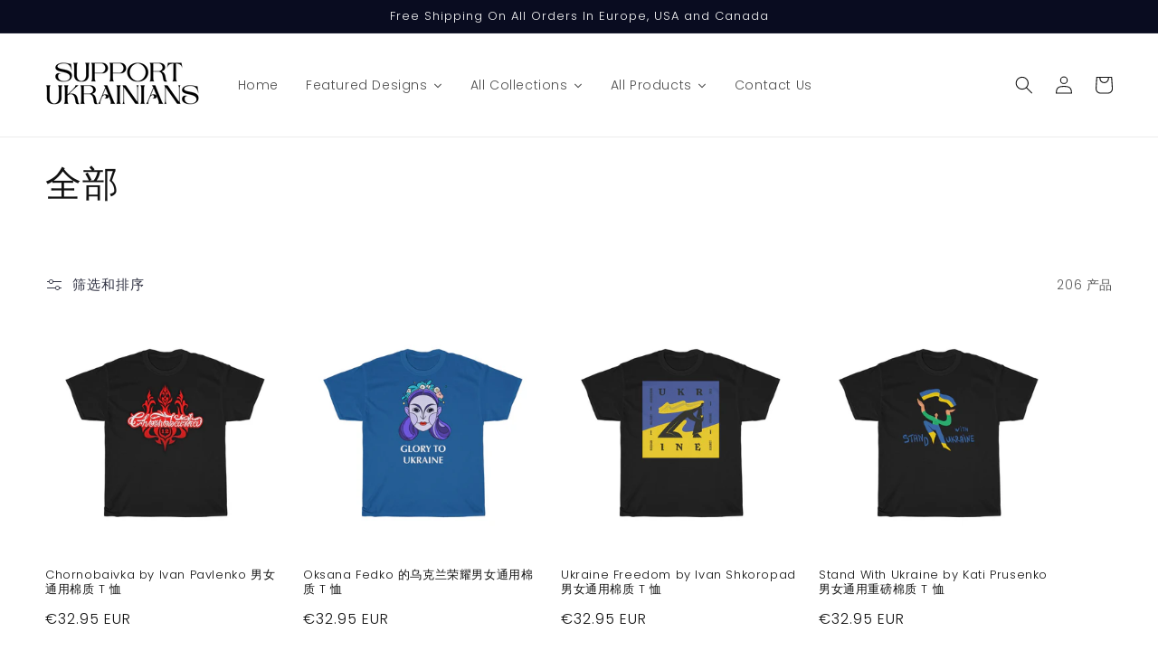

--- FILE ---
content_type: text/html; charset=utf-8
request_url: https://support.ukrainians.lu/zh/collections/all?page=9
body_size: 42632
content:
<!doctype html>
<html class="no-js" lang="zh-CN">
  <head>
    <meta charset="utf-8">
    <meta http-equiv="X-UA-Compatible" content="IE=edge">
    <meta name="viewport" content="width=device-width,initial-scale=1">
    <meta name="theme-color" content="">
    <link rel="canonical" href="https://support.ukrainians.lu/zh/collections/all?page=9">
    <link rel="preconnect" href="https://cdn.shopify.com" crossorigin><link rel="icon" type="image/png" href="//support.ukrainians.lu/cdn/shop/files/Design_ohne_Titel_10.png?crop=center&height=32&v=1655816945&width=32"><link rel="preconnect" href="https://fonts.shopifycdn.com" crossorigin><title>
      全部
 &ndash; Page 9 &ndash; Support Ukrainians Store</title>

    

    

<meta property="og:site_name" content="Support Ukrainians Store">
<meta property="og:url" content="https://support.ukrainians.lu/zh/collections/all?page=9">
<meta property="og:title" content="全部">
<meta property="og:type" content="website">
<meta property="og:description" content="100% 的利润通过 LUkraine ASBL 用于人道主义援助。 www.ukrainians.lu
www.support.ukrainians.lu 与乌克兰艺术家合作，旨在提高人们对乌克兰现状的认识，并为没有食物、水、电和基本卫生用品的家庭提供真正的帮助。"><meta property="og:image" content="http://support.ukrainians.lu/cdn/shop/files/SUPPORT_UKRAINE_b9734d42-f01d-415d-ade6-7f49873d9db8.png?height=628&pad_color=fff&v=1655472050&width=1200">
  <meta property="og:image:secure_url" content="https://support.ukrainians.lu/cdn/shop/files/SUPPORT_UKRAINE_b9734d42-f01d-415d-ade6-7f49873d9db8.png?height=628&pad_color=fff&v=1655472050&width=1200">
  <meta property="og:image:width" content="1200">
  <meta property="og:image:height" content="628"><meta name="twitter:card" content="summary_large_image">
<meta name="twitter:title" content="全部">
<meta name="twitter:description" content="100% 的利润通过 LUkraine ASBL 用于人道主义援助。 www.ukrainians.lu
www.support.ukrainians.lu 与乌克兰艺术家合作，旨在提高人们对乌克兰现状的认识，并为没有食物、水、电和基本卫生用品的家庭提供真正的帮助。">


    <script src="//support.ukrainians.lu/cdn/shop/t/2/assets/global.js?v=135116476141006970691647440305" defer="defer"></script>
    

  <!-- Avada Email Marketing Script -->
 

<script>window.AVADA_EM_POPUP_CACHE = 1669455300086;window.AVADA_EM_PUSH_CACHE = 1669494385845;window.AVADA_EM_PUSH_ENABLED = false;</script>








        <script>
            const date = new Date();
            window.AVADA_EM = window.AVADA_EM || {};
            window.AVADA_EM.template = "collection";
            window.AVADA_EM.shopId = 'dDxyRDWwBiVrF0HatuLu';
            window.AVADA_EM.disablePopupScript = true;
            window.AVADA_EM.disableTrackingScript = true;
            window.AVADA_EM.disablePushScript = true;
            const params = new URL(document.location).searchParams;
            if (params.get('_avde') && params.get('redirectUrl')) {
              window.location.replace(params.get('redirectUrl'));
            }
            window.AVADA_EM.isTrackingEnabled = true;
            window.AVADA_EM.cart = {"note":null,"attributes":{},"original_total_price":0,"total_price":0,"total_discount":0,"total_weight":0.0,"item_count":0,"items":[],"requires_shipping":false,"currency":"EUR","items_subtotal_price":0,"cart_level_discount_applications":[],"checkout_charge_amount":0};
        </script>
  <!-- /Avada Email Marketing Script -->

<script>window.performance && window.performance.mark && window.performance.mark('shopify.content_for_header.start');</script><meta id="shopify-digital-wallet" name="shopify-digital-wallet" content="/57357402248/digital_wallets/dialog">
<meta name="shopify-checkout-api-token" content="69c6eded67c36a170c490d74c018ab22">
<meta id="in-context-paypal-metadata" data-shop-id="57357402248" data-venmo-supported="false" data-environment="production" data-locale="zh_CN" data-paypal-v4="true" data-currency="EUR">
<link rel="alternate" type="application/atom+xml" title="Feed" href="/zh/collections/all.atom" />
<link rel="prev" href="/zh/collections/all?page=8">
<link rel="alternate" hreflang="x-default" href="https://support.ukrainians.lu/collections/all?page=9">
<link rel="alternate" hreflang="en" href="https://support.ukrainians.lu/collections/all?page=9">
<link rel="alternate" hreflang="zh-Hans" href="https://support.ukrainians.lu/zh/collections/all?page=9">
<link rel="alternate" hreflang="uk" href="https://support.ukrainians.lu/uk/collections/all?page=9">
<link rel="alternate" hreflang="de" href="https://support.ukrainians.lu/de/collections/all?page=9">
<link rel="alternate" hreflang="fr" href="https://support.ukrainians.lu/fr/collections/all?page=9">
<link rel="alternate" hreflang="zh-Hans-AD" href="https://support.ukrainians.lu/zh/collections/all?page=9">
<link rel="alternate" hreflang="zh-Hans-AE" href="https://support.ukrainians.lu/zh/collections/all?page=9">
<link rel="alternate" hreflang="zh-Hans-AG" href="https://support.ukrainians.lu/zh/collections/all?page=9">
<link rel="alternate" hreflang="zh-Hans-AI" href="https://support.ukrainians.lu/zh/collections/all?page=9">
<link rel="alternate" hreflang="zh-Hans-AL" href="https://support.ukrainians.lu/zh/collections/all?page=9">
<link rel="alternate" hreflang="zh-Hans-AM" href="https://support.ukrainians.lu/zh/collections/all?page=9">
<link rel="alternate" hreflang="zh-Hans-AR" href="https://support.ukrainians.lu/zh/collections/all?page=9">
<link rel="alternate" hreflang="zh-Hans-AT" href="https://support.ukrainians.lu/zh/collections/all?page=9">
<link rel="alternate" hreflang="zh-Hans-AU" href="https://support.ukrainians.lu/zh/collections/all?page=9">
<link rel="alternate" hreflang="zh-Hans-AW" href="https://support.ukrainians.lu/zh/collections/all?page=9">
<link rel="alternate" hreflang="zh-Hans-AX" href="https://support.ukrainians.lu/zh/collections/all?page=9">
<link rel="alternate" hreflang="zh-Hans-AZ" href="https://support.ukrainians.lu/zh/collections/all?page=9">
<link rel="alternate" hreflang="zh-Hans-BA" href="https://support.ukrainians.lu/zh/collections/all?page=9">
<link rel="alternate" hreflang="zh-Hans-BB" href="https://support.ukrainians.lu/zh/collections/all?page=9">
<link rel="alternate" hreflang="zh-Hans-BD" href="https://support.ukrainians.lu/zh/collections/all?page=9">
<link rel="alternate" hreflang="zh-Hans-BE" href="https://support.ukrainians.lu/zh/collections/all?page=9">
<link rel="alternate" hreflang="zh-Hans-BG" href="https://support.ukrainians.lu/zh/collections/all?page=9">
<link rel="alternate" hreflang="zh-Hans-BH" href="https://support.ukrainians.lu/zh/collections/all?page=9">
<link rel="alternate" hreflang="zh-Hans-BL" href="https://support.ukrainians.lu/zh/collections/all?page=9">
<link rel="alternate" hreflang="zh-Hans-BM" href="https://support.ukrainians.lu/zh/collections/all?page=9">
<link rel="alternate" hreflang="zh-Hans-BN" href="https://support.ukrainians.lu/zh/collections/all?page=9">
<link rel="alternate" hreflang="zh-Hans-BO" href="https://support.ukrainians.lu/zh/collections/all?page=9">
<link rel="alternate" hreflang="zh-Hans-BQ" href="https://support.ukrainians.lu/zh/collections/all?page=9">
<link rel="alternate" hreflang="zh-Hans-BR" href="https://support.ukrainians.lu/zh/collections/all?page=9">
<link rel="alternate" hreflang="zh-Hans-BS" href="https://support.ukrainians.lu/zh/collections/all?page=9">
<link rel="alternate" hreflang="zh-Hans-BT" href="https://support.ukrainians.lu/zh/collections/all?page=9">
<link rel="alternate" hreflang="zh-Hans-BZ" href="https://support.ukrainians.lu/zh/collections/all?page=9">
<link rel="alternate" hreflang="zh-Hans-CA" href="https://support.ukrainians.lu/zh/collections/all?page=9">
<link rel="alternate" hreflang="zh-Hans-CC" href="https://support.ukrainians.lu/zh/collections/all?page=9">
<link rel="alternate" hreflang="zh-Hans-CH" href="https://support.ukrainians.lu/zh/collections/all?page=9">
<link rel="alternate" hreflang="zh-Hans-CK" href="https://support.ukrainians.lu/zh/collections/all?page=9">
<link rel="alternate" hreflang="zh-Hans-CL" href="https://support.ukrainians.lu/zh/collections/all?page=9">
<link rel="alternate" hreflang="zh-Hans-CN" href="https://support.ukrainians.lu/zh/collections/all?page=9">
<link rel="alternate" hreflang="zh-Hans-CO" href="https://support.ukrainians.lu/zh/collections/all?page=9">
<link rel="alternate" hreflang="zh-Hans-CR" href="https://support.ukrainians.lu/zh/collections/all?page=9">
<link rel="alternate" hreflang="zh-Hans-CW" href="https://support.ukrainians.lu/zh/collections/all?page=9">
<link rel="alternate" hreflang="zh-Hans-CX" href="https://support.ukrainians.lu/zh/collections/all?page=9">
<link rel="alternate" hreflang="zh-Hans-CY" href="https://support.ukrainians.lu/zh/collections/all?page=9">
<link rel="alternate" hreflang="zh-Hans-CZ" href="https://support.ukrainians.lu/zh/collections/all?page=9">
<link rel="alternate" hreflang="zh-Hans-DE" href="https://support.ukrainians.lu/zh/collections/all?page=9">
<link rel="alternate" hreflang="zh-Hans-DK" href="https://support.ukrainians.lu/zh/collections/all?page=9">
<link rel="alternate" hreflang="zh-Hans-DM" href="https://support.ukrainians.lu/zh/collections/all?page=9">
<link rel="alternate" hreflang="zh-Hans-DO" href="https://support.ukrainians.lu/zh/collections/all?page=9">
<link rel="alternate" hreflang="zh-Hans-EC" href="https://support.ukrainians.lu/zh/collections/all?page=9">
<link rel="alternate" hreflang="zh-Hans-EE" href="https://support.ukrainians.lu/zh/collections/all?page=9">
<link rel="alternate" hreflang="zh-Hans-EG" href="https://support.ukrainians.lu/zh/collections/all?page=9">
<link rel="alternate" hreflang="zh-Hans-ES" href="https://support.ukrainians.lu/zh/collections/all?page=9">
<link rel="alternate" hreflang="zh-Hans-FI" href="https://support.ukrainians.lu/zh/collections/all?page=9">
<link rel="alternate" hreflang="zh-Hans-FJ" href="https://support.ukrainians.lu/zh/collections/all?page=9">
<link rel="alternate" hreflang="zh-Hans-FK" href="https://support.ukrainians.lu/zh/collections/all?page=9">
<link rel="alternate" hreflang="zh-Hans-FO" href="https://support.ukrainians.lu/zh/collections/all?page=9">
<link rel="alternate" hreflang="zh-Hans-FR" href="https://support.ukrainians.lu/zh/collections/all?page=9">
<link rel="alternate" hreflang="zh-Hans-GB" href="https://support.ukrainians.lu/zh/collections/all?page=9">
<link rel="alternate" hreflang="zh-Hans-GD" href="https://support.ukrainians.lu/zh/collections/all?page=9">
<link rel="alternate" hreflang="zh-Hans-GE" href="https://support.ukrainians.lu/zh/collections/all?page=9">
<link rel="alternate" hreflang="zh-Hans-GF" href="https://support.ukrainians.lu/zh/collections/all?page=9">
<link rel="alternate" hreflang="zh-Hans-GG" href="https://support.ukrainians.lu/zh/collections/all?page=9">
<link rel="alternate" hreflang="zh-Hans-GI" href="https://support.ukrainians.lu/zh/collections/all?page=9">
<link rel="alternate" hreflang="zh-Hans-GL" href="https://support.ukrainians.lu/zh/collections/all?page=9">
<link rel="alternate" hreflang="zh-Hans-GP" href="https://support.ukrainians.lu/zh/collections/all?page=9">
<link rel="alternate" hreflang="zh-Hans-GR" href="https://support.ukrainians.lu/zh/collections/all?page=9">
<link rel="alternate" hreflang="zh-Hans-GS" href="https://support.ukrainians.lu/zh/collections/all?page=9">
<link rel="alternate" hreflang="zh-Hans-GT" href="https://support.ukrainians.lu/zh/collections/all?page=9">
<link rel="alternate" hreflang="zh-Hans-GY" href="https://support.ukrainians.lu/zh/collections/all?page=9">
<link rel="alternate" hreflang="zh-Hans-HK" href="https://support.ukrainians.lu/zh/collections/all?page=9">
<link rel="alternate" hreflang="zh-Hans-HN" href="https://support.ukrainians.lu/zh/collections/all?page=9">
<link rel="alternate" hreflang="zh-Hans-HR" href="https://support.ukrainians.lu/zh/collections/all?page=9">
<link rel="alternate" hreflang="zh-Hans-HU" href="https://support.ukrainians.lu/zh/collections/all?page=9">
<link rel="alternate" hreflang="zh-Hans-ID" href="https://support.ukrainians.lu/zh/collections/all?page=9">
<link rel="alternate" hreflang="zh-Hans-IE" href="https://support.ukrainians.lu/zh/collections/all?page=9">
<link rel="alternate" hreflang="zh-Hans-IL" href="https://support.ukrainians.lu/zh/collections/all?page=9">
<link rel="alternate" hreflang="zh-Hans-IM" href="https://support.ukrainians.lu/zh/collections/all?page=9">
<link rel="alternate" hreflang="zh-Hans-IN" href="https://support.ukrainians.lu/zh/collections/all?page=9">
<link rel="alternate" hreflang="zh-Hans-IO" href="https://support.ukrainians.lu/zh/collections/all?page=9">
<link rel="alternate" hreflang="zh-Hans-IS" href="https://support.ukrainians.lu/zh/collections/all?page=9">
<link rel="alternate" hreflang="zh-Hans-IT" href="https://support.ukrainians.lu/zh/collections/all?page=9">
<link rel="alternate" hreflang="zh-Hans-JE" href="https://support.ukrainians.lu/zh/collections/all?page=9">
<link rel="alternate" hreflang="zh-Hans-JP" href="https://support.ukrainians.lu/zh/collections/all?page=9">
<link rel="alternate" hreflang="zh-Hans-KG" href="https://support.ukrainians.lu/zh/collections/all?page=9">
<link rel="alternate" hreflang="zh-Hans-KI" href="https://support.ukrainians.lu/zh/collections/all?page=9">
<link rel="alternate" hreflang="zh-Hans-KN" href="https://support.ukrainians.lu/zh/collections/all?page=9">
<link rel="alternate" hreflang="zh-Hans-KR" href="https://support.ukrainians.lu/zh/collections/all?page=9">
<link rel="alternate" hreflang="zh-Hans-KW" href="https://support.ukrainians.lu/zh/collections/all?page=9">
<link rel="alternate" hreflang="zh-Hans-KY" href="https://support.ukrainians.lu/zh/collections/all?page=9">
<link rel="alternate" hreflang="zh-Hans-KZ" href="https://support.ukrainians.lu/zh/collections/all?page=9">
<link rel="alternate" hreflang="zh-Hans-LA" href="https://support.ukrainians.lu/zh/collections/all?page=9">
<link rel="alternate" hreflang="zh-Hans-LB" href="https://support.ukrainians.lu/zh/collections/all?page=9">
<link rel="alternate" hreflang="zh-Hans-LC" href="https://support.ukrainians.lu/zh/collections/all?page=9">
<link rel="alternate" hreflang="zh-Hans-LI" href="https://support.ukrainians.lu/zh/collections/all?page=9">
<link rel="alternate" hreflang="zh-Hans-LK" href="https://support.ukrainians.lu/zh/collections/all?page=9">
<link rel="alternate" hreflang="zh-Hans-LT" href="https://support.ukrainians.lu/zh/collections/all?page=9">
<link rel="alternate" hreflang="zh-Hans-LU" href="https://support.ukrainians.lu/zh/collections/all?page=9">
<link rel="alternate" hreflang="zh-Hans-LV" href="https://support.ukrainians.lu/zh/collections/all?page=9">
<link rel="alternate" hreflang="zh-Hans-MA" href="https://support.ukrainians.lu/zh/collections/all?page=9">
<link rel="alternate" hreflang="zh-Hans-MC" href="https://support.ukrainians.lu/zh/collections/all?page=9">
<link rel="alternate" hreflang="zh-Hans-MD" href="https://support.ukrainians.lu/zh/collections/all?page=9">
<link rel="alternate" hreflang="zh-Hans-ME" href="https://support.ukrainians.lu/zh/collections/all?page=9">
<link rel="alternate" hreflang="zh-Hans-MF" href="https://support.ukrainians.lu/zh/collections/all?page=9">
<link rel="alternate" hreflang="zh-Hans-MK" href="https://support.ukrainians.lu/zh/collections/all?page=9">
<link rel="alternate" hreflang="zh-Hans-MM" href="https://support.ukrainians.lu/zh/collections/all?page=9">
<link rel="alternate" hreflang="zh-Hans-MN" href="https://support.ukrainians.lu/zh/collections/all?page=9">
<link rel="alternate" hreflang="zh-Hans-MQ" href="https://support.ukrainians.lu/zh/collections/all?page=9">
<link rel="alternate" hreflang="zh-Hans-MS" href="https://support.ukrainians.lu/zh/collections/all?page=9">
<link rel="alternate" hreflang="zh-Hans-MT" href="https://support.ukrainians.lu/zh/collections/all?page=9">
<link rel="alternate" hreflang="zh-Hans-MU" href="https://support.ukrainians.lu/zh/collections/all?page=9">
<link rel="alternate" hreflang="zh-Hans-MV" href="https://support.ukrainians.lu/zh/collections/all?page=9">
<link rel="alternate" hreflang="zh-Hans-MX" href="https://support.ukrainians.lu/zh/collections/all?page=9">
<link rel="alternate" hreflang="zh-Hans-MY" href="https://support.ukrainians.lu/zh/collections/all?page=9">
<link rel="alternate" hreflang="zh-Hans-NC" href="https://support.ukrainians.lu/zh/collections/all?page=9">
<link rel="alternate" hreflang="zh-Hans-NF" href="https://support.ukrainians.lu/zh/collections/all?page=9">
<link rel="alternate" hreflang="zh-Hans-NI" href="https://support.ukrainians.lu/zh/collections/all?page=9">
<link rel="alternate" hreflang="zh-Hans-NL" href="https://support.ukrainians.lu/zh/collections/all?page=9">
<link rel="alternate" hreflang="zh-Hans-NO" href="https://support.ukrainians.lu/zh/collections/all?page=9">
<link rel="alternate" hreflang="zh-Hans-NP" href="https://support.ukrainians.lu/zh/collections/all?page=9">
<link rel="alternate" hreflang="zh-Hans-NR" href="https://support.ukrainians.lu/zh/collections/all?page=9">
<link rel="alternate" hreflang="zh-Hans-NU" href="https://support.ukrainians.lu/zh/collections/all?page=9">
<link rel="alternate" hreflang="zh-Hans-NZ" href="https://support.ukrainians.lu/zh/collections/all?page=9">
<link rel="alternate" hreflang="zh-Hans-PA" href="https://support.ukrainians.lu/zh/collections/all?page=9">
<link rel="alternate" hreflang="zh-Hans-PE" href="https://support.ukrainians.lu/zh/collections/all?page=9">
<link rel="alternate" hreflang="zh-Hans-PF" href="https://support.ukrainians.lu/zh/collections/all?page=9">
<link rel="alternate" hreflang="zh-Hans-PG" href="https://support.ukrainians.lu/zh/collections/all?page=9">
<link rel="alternate" hreflang="zh-Hans-PH" href="https://support.ukrainians.lu/zh/collections/all?page=9">
<link rel="alternate" hreflang="zh-Hans-PL" href="https://support.ukrainians.lu/zh/collections/all?page=9">
<link rel="alternate" hreflang="zh-Hans-PM" href="https://support.ukrainians.lu/zh/collections/all?page=9">
<link rel="alternate" hreflang="zh-Hans-PN" href="https://support.ukrainians.lu/zh/collections/all?page=9">
<link rel="alternate" hreflang="zh-Hans-PT" href="https://support.ukrainians.lu/zh/collections/all?page=9">
<link rel="alternate" hreflang="zh-Hans-PY" href="https://support.ukrainians.lu/zh/collections/all?page=9">
<link rel="alternate" hreflang="zh-Hans-QA" href="https://support.ukrainians.lu/zh/collections/all?page=9">
<link rel="alternate" hreflang="zh-Hans-RE" href="https://support.ukrainians.lu/zh/collections/all?page=9">
<link rel="alternate" hreflang="zh-Hans-RO" href="https://support.ukrainians.lu/zh/collections/all?page=9">
<link rel="alternate" hreflang="zh-Hans-RS" href="https://support.ukrainians.lu/zh/collections/all?page=9">
<link rel="alternate" hreflang="zh-Hans-SB" href="https://support.ukrainians.lu/zh/collections/all?page=9">
<link rel="alternate" hreflang="zh-Hans-SC" href="https://support.ukrainians.lu/zh/collections/all?page=9">
<link rel="alternate" hreflang="zh-Hans-SE" href="https://support.ukrainians.lu/zh/collections/all?page=9">
<link rel="alternate" hreflang="zh-Hans-SG" href="https://support.ukrainians.lu/zh/collections/all?page=9">
<link rel="alternate" hreflang="zh-Hans-SI" href="https://support.ukrainians.lu/zh/collections/all?page=9">
<link rel="alternate" hreflang="zh-Hans-SJ" href="https://support.ukrainians.lu/zh/collections/all?page=9">
<link rel="alternate" hreflang="zh-Hans-SK" href="https://support.ukrainians.lu/zh/collections/all?page=9">
<link rel="alternate" hreflang="zh-Hans-SM" href="https://support.ukrainians.lu/zh/collections/all?page=9">
<link rel="alternate" hreflang="zh-Hans-SR" href="https://support.ukrainians.lu/zh/collections/all?page=9">
<link rel="alternate" hreflang="zh-Hans-SV" href="https://support.ukrainians.lu/zh/collections/all?page=9">
<link rel="alternate" hreflang="zh-Hans-SX" href="https://support.ukrainians.lu/zh/collections/all?page=9">
<link rel="alternate" hreflang="zh-Hans-TC" href="https://support.ukrainians.lu/zh/collections/all?page=9">
<link rel="alternate" hreflang="zh-Hans-TF" href="https://support.ukrainians.lu/zh/collections/all?page=9">
<link rel="alternate" hreflang="zh-Hans-TH" href="https://support.ukrainians.lu/zh/collections/all?page=9">
<link rel="alternate" hreflang="zh-Hans-TK" href="https://support.ukrainians.lu/zh/collections/all?page=9">
<link rel="alternate" hreflang="zh-Hans-TL" href="https://support.ukrainians.lu/zh/collections/all?page=9">
<link rel="alternate" hreflang="zh-Hans-TM" href="https://support.ukrainians.lu/zh/collections/all?page=9">
<link rel="alternate" hreflang="zh-Hans-TO" href="https://support.ukrainians.lu/zh/collections/all?page=9">
<link rel="alternate" hreflang="zh-Hans-TR" href="https://support.ukrainians.lu/zh/collections/all?page=9">
<link rel="alternate" hreflang="zh-Hans-TV" href="https://support.ukrainians.lu/zh/collections/all?page=9">
<link rel="alternate" hreflang="zh-Hans-TW" href="https://support.ukrainians.lu/zh/collections/all?page=9">
<link rel="alternate" hreflang="zh-Hans-UM" href="https://support.ukrainians.lu/zh/collections/all?page=9">
<link rel="alternate" hreflang="zh-Hans-US" href="https://support.ukrainians.lu/zh/collections/all?page=9">
<link rel="alternate" hreflang="zh-Hans-UY" href="https://support.ukrainians.lu/zh/collections/all?page=9">
<link rel="alternate" hreflang="zh-Hans-UZ" href="https://support.ukrainians.lu/zh/collections/all?page=9">
<link rel="alternate" hreflang="zh-Hans-VA" href="https://support.ukrainians.lu/zh/collections/all?page=9">
<link rel="alternate" hreflang="zh-Hans-VC" href="https://support.ukrainians.lu/zh/collections/all?page=9">
<link rel="alternate" hreflang="zh-Hans-VE" href="https://support.ukrainians.lu/zh/collections/all?page=9">
<link rel="alternate" hreflang="zh-Hans-VG" href="https://support.ukrainians.lu/zh/collections/all?page=9">
<link rel="alternate" hreflang="zh-Hans-VN" href="https://support.ukrainians.lu/zh/collections/all?page=9">
<link rel="alternate" hreflang="zh-Hans-VU" href="https://support.ukrainians.lu/zh/collections/all?page=9">
<link rel="alternate" hreflang="zh-Hans-WF" href="https://support.ukrainians.lu/zh/collections/all?page=9">
<link rel="alternate" hreflang="zh-Hans-WS" href="https://support.ukrainians.lu/zh/collections/all?page=9">
<link rel="alternate" hreflang="zh-Hans-XK" href="https://support.ukrainians.lu/zh/collections/all?page=9">
<link rel="alternate" hreflang="zh-Hans-YT" href="https://support.ukrainians.lu/zh/collections/all?page=9">
<link rel="alternate" type="application/json+oembed" href="https://support.ukrainians.lu/zh/collections/all.oembed?page=9">
<script async="async" src="/checkouts/internal/preloads.js?locale=zh-LU"></script>
<script id="shopify-features" type="application/json">{"accessToken":"69c6eded67c36a170c490d74c018ab22","betas":["rich-media-storefront-analytics"],"domain":"support.ukrainians.lu","predictiveSearch":true,"shopId":57357402248,"locale":"zh-cn"}</script>
<script>var Shopify = Shopify || {};
Shopify.shop = "ua-project.myshopify.com";
Shopify.locale = "zh-CN";
Shopify.currency = {"active":"EUR","rate":"1.0"};
Shopify.country = "LU";
Shopify.theme = {"name":"Dawn","id":123378204808,"schema_name":"Dawn","schema_version":"4.0.0","theme_store_id":887,"role":"main"};
Shopify.theme.handle = "null";
Shopify.theme.style = {"id":null,"handle":null};
Shopify.cdnHost = "support.ukrainians.lu/cdn";
Shopify.routes = Shopify.routes || {};
Shopify.routes.root = "/zh/";</script>
<script type="module">!function(o){(o.Shopify=o.Shopify||{}).modules=!0}(window);</script>
<script>!function(o){function n(){var o=[];function n(){o.push(Array.prototype.slice.apply(arguments))}return n.q=o,n}var t=o.Shopify=o.Shopify||{};t.loadFeatures=n(),t.autoloadFeatures=n()}(window);</script>
<script id="shop-js-analytics" type="application/json">{"pageType":"collection"}</script>
<script defer="defer" async type="module" src="//support.ukrainians.lu/cdn/shopifycloud/shop-js/modules/v2/client.init-shop-cart-sync_B0PFz-AZ.zh-CN.esm.js"></script>
<script defer="defer" async type="module" src="//support.ukrainians.lu/cdn/shopifycloud/shop-js/modules/v2/chunk.common_HTeLjR6K.esm.js"></script>
<script type="module">
  await import("//support.ukrainians.lu/cdn/shopifycloud/shop-js/modules/v2/client.init-shop-cart-sync_B0PFz-AZ.zh-CN.esm.js");
await import("//support.ukrainians.lu/cdn/shopifycloud/shop-js/modules/v2/chunk.common_HTeLjR6K.esm.js");

  window.Shopify.SignInWithShop?.initShopCartSync?.({"fedCMEnabled":true,"windoidEnabled":true});

</script>
<script>(function() {
  var isLoaded = false;
  function asyncLoad() {
    if (isLoaded) return;
    isLoaded = true;
    var urls = ["\/\/cdn.shopify.com\/proxy\/ecec33b2a9a78b5db0fe6c2a4407064cb4b70b22615dbfb650bfda8770bcee44\/static.cdn.printful.com\/static\/js\/external\/shopify-product-customizer.js?v=0.28\u0026shop=ua-project.myshopify.com\u0026sp-cache-control=cHVibGljLCBtYXgtYWdlPTkwMA"];
    for (var i = 0; i < urls.length; i++) {
      var s = document.createElement('script');
      s.type = 'text/javascript';
      s.async = true;
      s.src = urls[i];
      var x = document.getElementsByTagName('script')[0];
      x.parentNode.insertBefore(s, x);
    }
  };
  if(window.attachEvent) {
    window.attachEvent('onload', asyncLoad);
  } else {
    window.addEventListener('load', asyncLoad, false);
  }
})();</script>
<script id="__st">var __st={"a":57357402248,"offset":3600,"reqid":"0c4bdc35-02a1-4f6c-9785-450e7d1cf97c-1768951447","pageurl":"support.ukrainians.lu\/zh\/collections\/all?page=9","u":"1922320c08f1","p":"collection","rtyp":"collection","rid":275508625544};</script>
<script>window.ShopifyPaypalV4VisibilityTracking = true;</script>
<script id="captcha-bootstrap">!function(){'use strict';const t='contact',e='account',n='new_comment',o=[[t,t],['blogs',n],['comments',n],[t,'customer']],c=[[e,'customer_login'],[e,'guest_login'],[e,'recover_customer_password'],[e,'create_customer']],r=t=>t.map((([t,e])=>`form[action*='/${t}']:not([data-nocaptcha='true']) input[name='form_type'][value='${e}']`)).join(','),a=t=>()=>t?[...document.querySelectorAll(t)].map((t=>t.form)):[];function s(){const t=[...o],e=r(t);return a(e)}const i='password',u='form_key',d=['recaptcha-v3-token','g-recaptcha-response','h-captcha-response',i],f=()=>{try{return window.sessionStorage}catch{return}},m='__shopify_v',_=t=>t.elements[u];function p(t,e,n=!1){try{const o=window.sessionStorage,c=JSON.parse(o.getItem(e)),{data:r}=function(t){const{data:e,action:n}=t;return t[m]||n?{data:e,action:n}:{data:t,action:n}}(c);for(const[e,n]of Object.entries(r))t.elements[e]&&(t.elements[e].value=n);n&&o.removeItem(e)}catch(o){console.error('form repopulation failed',{error:o})}}const l='form_type',E='cptcha';function T(t){t.dataset[E]=!0}const w=window,h=w.document,L='Shopify',v='ce_forms',y='captcha';let A=!1;((t,e)=>{const n=(g='f06e6c50-85a8-45c8-87d0-21a2b65856fe',I='https://cdn.shopify.com/shopifycloud/storefront-forms-hcaptcha/ce_storefront_forms_captcha_hcaptcha.v1.5.2.iife.js',D={infoText:'受 hCaptcha 保护',privacyText:'隐私',termsText:'条款'},(t,e,n)=>{const o=w[L][v],c=o.bindForm;if(c)return c(t,g,e,D).then(n);var r;o.q.push([[t,g,e,D],n]),r=I,A||(h.body.append(Object.assign(h.createElement('script'),{id:'captcha-provider',async:!0,src:r})),A=!0)});var g,I,D;w[L]=w[L]||{},w[L][v]=w[L][v]||{},w[L][v].q=[],w[L][y]=w[L][y]||{},w[L][y].protect=function(t,e){n(t,void 0,e),T(t)},Object.freeze(w[L][y]),function(t,e,n,w,h,L){const[v,y,A,g]=function(t,e,n){const i=e?o:[],u=t?c:[],d=[...i,...u],f=r(d),m=r(i),_=r(d.filter((([t,e])=>n.includes(e))));return[a(f),a(m),a(_),s()]}(w,h,L),I=t=>{const e=t.target;return e instanceof HTMLFormElement?e:e&&e.form},D=t=>v().includes(t);t.addEventListener('submit',(t=>{const e=I(t);if(!e)return;const n=D(e)&&!e.dataset.hcaptchaBound&&!e.dataset.recaptchaBound,o=_(e),c=g().includes(e)&&(!o||!o.value);(n||c)&&t.preventDefault(),c&&!n&&(function(t){try{if(!f())return;!function(t){const e=f();if(!e)return;const n=_(t);if(!n)return;const o=n.value;o&&e.removeItem(o)}(t);const e=Array.from(Array(32),(()=>Math.random().toString(36)[2])).join('');!function(t,e){_(t)||t.append(Object.assign(document.createElement('input'),{type:'hidden',name:u})),t.elements[u].value=e}(t,e),function(t,e){const n=f();if(!n)return;const o=[...t.querySelectorAll(`input[type='${i}']`)].map((({name:t})=>t)),c=[...d,...o],r={};for(const[a,s]of new FormData(t).entries())c.includes(a)||(r[a]=s);n.setItem(e,JSON.stringify({[m]:1,action:t.action,data:r}))}(t,e)}catch(e){console.error('failed to persist form',e)}}(e),e.submit())}));const S=(t,e)=>{t&&!t.dataset[E]&&(n(t,e.some((e=>e===t))),T(t))};for(const o of['focusin','change'])t.addEventListener(o,(t=>{const e=I(t);D(e)&&S(e,y())}));const B=e.get('form_key'),M=e.get(l),P=B&&M;t.addEventListener('DOMContentLoaded',(()=>{const t=y();if(P)for(const e of t)e.elements[l].value===M&&p(e,B);[...new Set([...A(),...v().filter((t=>'true'===t.dataset.shopifyCaptcha))])].forEach((e=>S(e,t)))}))}(h,new URLSearchParams(w.location.search),n,t,e,['guest_login'])})(!0,!0)}();</script>
<script integrity="sha256-4kQ18oKyAcykRKYeNunJcIwy7WH5gtpwJnB7kiuLZ1E=" data-source-attribution="shopify.loadfeatures" defer="defer" src="//support.ukrainians.lu/cdn/shopifycloud/storefront/assets/storefront/load_feature-a0a9edcb.js" crossorigin="anonymous"></script>
<script data-source-attribution="shopify.dynamic_checkout.dynamic.init">var Shopify=Shopify||{};Shopify.PaymentButton=Shopify.PaymentButton||{isStorefrontPortableWallets:!0,init:function(){window.Shopify.PaymentButton.init=function(){};var t=document.createElement("script");t.src="https://support.ukrainians.lu/cdn/shopifycloud/portable-wallets/latest/portable-wallets.zh-cn.js",t.type="module",document.head.appendChild(t)}};
</script>
<script data-source-attribution="shopify.dynamic_checkout.buyer_consent">
  function portableWalletsHideBuyerConsent(e){var t=document.getElementById("shopify-buyer-consent"),n=document.getElementById("shopify-subscription-policy-button");t&&n&&(t.classList.add("hidden"),t.setAttribute("aria-hidden","true"),n.removeEventListener("click",e))}function portableWalletsShowBuyerConsent(e){var t=document.getElementById("shopify-buyer-consent"),n=document.getElementById("shopify-subscription-policy-button");t&&n&&(t.classList.remove("hidden"),t.removeAttribute("aria-hidden"),n.addEventListener("click",e))}window.Shopify?.PaymentButton&&(window.Shopify.PaymentButton.hideBuyerConsent=portableWalletsHideBuyerConsent,window.Shopify.PaymentButton.showBuyerConsent=portableWalletsShowBuyerConsent);
</script>
<script data-source-attribution="shopify.dynamic_checkout.cart.bootstrap">document.addEventListener("DOMContentLoaded",(function(){function t(){return document.querySelector("shopify-accelerated-checkout-cart, shopify-accelerated-checkout")}if(t())Shopify.PaymentButton.init();else{new MutationObserver((function(e,n){t()&&(Shopify.PaymentButton.init(),n.disconnect())})).observe(document.body,{childList:!0,subtree:!0})}}));
</script>
<link id="shopify-accelerated-checkout-styles" rel="stylesheet" media="screen" href="https://support.ukrainians.lu/cdn/shopifycloud/portable-wallets/latest/accelerated-checkout-backwards-compat.css" crossorigin="anonymous">
<style id="shopify-accelerated-checkout-cart">
        #shopify-buyer-consent {
  margin-top: 1em;
  display: inline-block;
  width: 100%;
}

#shopify-buyer-consent.hidden {
  display: none;
}

#shopify-subscription-policy-button {
  background: none;
  border: none;
  padding: 0;
  text-decoration: underline;
  font-size: inherit;
  cursor: pointer;
}

#shopify-subscription-policy-button::before {
  box-shadow: none;
}

      </style>
<script id="sections-script" data-sections="header,footer" defer="defer" src="//support.ukrainians.lu/cdn/shop/t/2/compiled_assets/scripts.js?v=2269"></script>
<script>window.performance && window.performance.mark && window.performance.mark('shopify.content_for_header.end');</script>


    <style data-shopify>
      @font-face {
  font-family: Poppins;
  font-weight: 300;
  font-style: normal;
  font-display: swap;
  src: url("//support.ukrainians.lu/cdn/fonts/poppins/poppins_n3.05f58335c3209cce17da4f1f1ab324ebe2982441.woff2") format("woff2"),
       url("//support.ukrainians.lu/cdn/fonts/poppins/poppins_n3.6971368e1f131d2c8ff8e3a44a36b577fdda3ff5.woff") format("woff");
}

      @font-face {
  font-family: Poppins;
  font-weight: 700;
  font-style: normal;
  font-display: swap;
  src: url("//support.ukrainians.lu/cdn/fonts/poppins/poppins_n7.56758dcf284489feb014a026f3727f2f20a54626.woff2") format("woff2"),
       url("//support.ukrainians.lu/cdn/fonts/poppins/poppins_n7.f34f55d9b3d3205d2cd6f64955ff4b36f0cfd8da.woff") format("woff");
}

      @font-face {
  font-family: Poppins;
  font-weight: 300;
  font-style: italic;
  font-display: swap;
  src: url("//support.ukrainians.lu/cdn/fonts/poppins/poppins_i3.8536b4423050219f608e17f134fe9ea3b01ed890.woff2") format("woff2"),
       url("//support.ukrainians.lu/cdn/fonts/poppins/poppins_i3.0f4433ada196bcabf726ed78f8e37e0995762f7f.woff") format("woff");
}

      @font-face {
  font-family: Poppins;
  font-weight: 700;
  font-style: italic;
  font-display: swap;
  src: url("//support.ukrainians.lu/cdn/fonts/poppins/poppins_i7.42fd71da11e9d101e1e6c7932199f925f9eea42d.woff2") format("woff2"),
       url("//support.ukrainians.lu/cdn/fonts/poppins/poppins_i7.ec8499dbd7616004e21155106d13837fff4cf556.woff") format("woff");
}

      @font-face {
  font-family: Poppins;
  font-weight: 300;
  font-style: normal;
  font-display: swap;
  src: url("//support.ukrainians.lu/cdn/fonts/poppins/poppins_n3.05f58335c3209cce17da4f1f1ab324ebe2982441.woff2") format("woff2"),
       url("//support.ukrainians.lu/cdn/fonts/poppins/poppins_n3.6971368e1f131d2c8ff8e3a44a36b577fdda3ff5.woff") format("woff");
}


      :root {
        --font-body-family: Poppins, sans-serif;
        --font-body-style: normal;
        --font-body-weight: 300;

        --font-heading-family: Poppins, sans-serif;
        --font-heading-style: normal;
        --font-heading-weight: 300;

        --font-body-scale: 1.0;
        --font-heading-scale: 1.0;

        --color-base-text: 18, 18, 18;
        --color-shadow: 18, 18, 18;
        --color-base-background-1: 255, 255, 255;
        --color-base-background-2: 237, 237, 237;
        --color-base-solid-button-labels: 250, 250, 250;
        --color-base-outline-button-labels: 9, 12, 32;
        --color-base-accent-1: 9, 12, 32;
        --color-base-accent-2: 60, 11, 172;
        --payment-terms-background-color: #fff;

        --gradient-base-background-1: #fff;
        --gradient-base-background-2: #ededed;
        --gradient-base-accent-1: #090c20;
        --gradient-base-accent-2: linear-gradient(123deg, rgba(70, 9, 182, 1) 8.273%, rgba(140, 114, 255, 1) 37%, rgba(255, 250, 99, 1) 54%, rgba(255, 250, 104, 1) 82.374%);

        --media-padding: px;
        --media-border-opacity: 0.05;
        --media-border-width: 2px;
        --media-radius: 0px;
        --media-shadow-opacity: 0.0;
        --media-shadow-horizontal-offset: 0px;
        --media-shadow-vertical-offset: 4px;
        --media-shadow-blur-radius: 5px;

        --page-width: 140rem;
        --page-width-margin: 0rem;

        --card-image-padding: 0.0rem;
        --card-corner-radius: 0.0rem;
        --card-text-alignment: left;
        --card-border-width: 0.0rem;
        --card-border-opacity: 0.1;
        --card-shadow-opacity: 0.0;
        --card-shadow-horizontal-offset: 0.0rem;
        --card-shadow-vertical-offset: 0.4rem;
        --card-shadow-blur-radius: 0.5rem;

        --badge-corner-radius: 4.0rem;

        --popup-border-width: 1px;
        --popup-border-opacity: 0.1;
        --popup-corner-radius: 0px;
        --popup-shadow-opacity: 0.0;
        --popup-shadow-horizontal-offset: 0px;
        --popup-shadow-vertical-offset: 4px;
        --popup-shadow-blur-radius: 5px;

        --drawer-border-width: 1px;
        --drawer-border-opacity: 0.1;
        --drawer-shadow-opacity: 0.0;
        --drawer-shadow-horizontal-offset: 0px;
        --drawer-shadow-vertical-offset: 4px;
        --drawer-shadow-blur-radius: 5px;

        --spacing-sections-desktop: 0px;
        --spacing-sections-mobile: 0px;

        --grid-desktop-vertical-spacing: 8px;
        --grid-desktop-horizontal-spacing: 20px;
        --grid-mobile-vertical-spacing: 4px;
        --grid-mobile-horizontal-spacing: 10px;

        --text-boxes-border-opacity: 0.1;
        --text-boxes-border-width: 0px;
        --text-boxes-radius: 0px;
        --text-boxes-shadow-opacity: 0.0;
        --text-boxes-shadow-horizontal-offset: 0px;
        --text-boxes-shadow-vertical-offset: 4px;
        --text-boxes-shadow-blur-radius: 5px;

        --buttons-radius: 0px;
        --buttons-radius-outset: 0px;
        --buttons-border-width: 1px;
        --buttons-border-opacity: 1.0;
        --buttons-shadow-opacity: 0.0;
        --buttons-shadow-horizontal-offset: 0px;
        --buttons-shadow-vertical-offset: 4px;
        --buttons-shadow-blur-radius: 5px;
        --buttons-border-offset: 0px;

        --inputs-radius: 0px;
        --inputs-border-width: 1px;
        --inputs-border-opacity: 0.55;
        --inputs-shadow-opacity: 0.0;
        --inputs-shadow-horizontal-offset: 0px;
        --inputs-margin-offset: 0px;
        --inputs-shadow-vertical-offset: 4px;
        --inputs-shadow-blur-radius: 5px;
        --inputs-radius-outset: 0px;

        --variant-pills-radius: 0px;
        --variant-pills-border-width: 1px;
        --variant-pills-border-opacity: 0.5;
        --variant-pills-shadow-opacity: 0.0;
        --variant-pills-shadow-horizontal-offset: 0px;
        --variant-pills-shadow-vertical-offset: 4px;
        --variant-pills-shadow-blur-radius: 5px;
      }

      *,
      *::before,
      *::after {
        box-sizing: inherit;
      }

      html {
        box-sizing: border-box;
        font-size: calc(var(--font-body-scale) * 62.5%);
        height: 100%;
      }

      body {
        display: grid;
        grid-template-rows: auto auto 1fr auto;
        grid-template-columns: 100%;
        min-height: 100%;
        margin: 0;
        font-size: 1.5rem;
        letter-spacing: 0.06rem;
        line-height: calc(1 + 0.8 / var(--font-body-scale));
        font-family: var(--font-body-family);
        font-style: var(--font-body-style);
        font-weight: var(--font-body-weight);
      }

      @media screen and (min-width: 750px) {
        body {
          font-size: 1.6rem;
        }
      }
    </style>

    <link href="//support.ukrainians.lu/cdn/shop/t/2/assets/base.css?v=144997082486365258741647440320" rel="stylesheet" type="text/css" media="all" />
<link rel="preload" as="font" href="//support.ukrainians.lu/cdn/fonts/poppins/poppins_n3.05f58335c3209cce17da4f1f1ab324ebe2982441.woff2" type="font/woff2" crossorigin><link rel="preload" as="font" href="//support.ukrainians.lu/cdn/fonts/poppins/poppins_n3.05f58335c3209cce17da4f1f1ab324ebe2982441.woff2" type="font/woff2" crossorigin><link rel="stylesheet" href="//support.ukrainians.lu/cdn/shop/t/2/assets/component-predictive-search.css?v=165644661289088488651647440301" media="print" onload="this.media='all'"><script>document.documentElement.className = document.documentElement.className.replace('no-js', 'js');
    if (Shopify.designMode) {
      document.documentElement.classList.add('shopify-design-mode');
    }
    </script>
  
    <script>
    window.bucksCC = window.bucksCC || {};
        window.bucksCC.config = {};
        Object.assign(window.bucksCC.config, {"active":false,"userCurrency":"IND","selectedCurrencies":["USD","EUR"],"autoSwitchCurrencyLocationBased":false,"showCurrencySymbol":false,"displayPosition":"Bottom Left","showInDesktop":true,"showInMobileDevice":true,"showOriginalPriceOnMouseHover":false,"cartNotificationStatus":false,"cartNotificationMessage":"This store process all orders in USD.","roundPriceStatus":false,"roundingDecimal":0.99,"integrateWithOtherApps":true,"themeType":"theme1","backgroundColor":"#fff","textColor":"#333","hoverColor":"#ccc"}, { money_format: "\u003cspan class='money'\u003e€{{amount}}\u003cspan\u003e", money_with_currency_format: "\u003cspan class='money'\u003e€{{amount}} EUR\u003cspan\u003e", userCurrency: "EUR" });
    </script>
            <style type='text/css'>
  .baCountry{width:30px;height:20px;display:inline-block;vertical-align:middle;margin-right:6px;background-size:30px!important;border-radius:4px;background-repeat:no-repeat}
  .baCountry-traditional .baCountry{background-image:url(https://cdn.shopify.com/s/files/1/0194/1736/6592/t/1/assets/ba-flags.png?=14261939516959647149);height:19px!important}
  .baCountry-modern .baCountry{background-image:url(https://cdn.shopify.com/s/files/1/0194/1736/6592/t/1/assets/ba-flags.png?=14261939516959647149)}
  .baCountry-NO-FLAG{background-position:0 0}.baCountry-AD{background-position:0 -20px}.baCountry-AED{background-position:0 -40px}.baCountry-AFN{background-position:0 -60px}.baCountry-AG{background-position:0 -80px}.baCountry-AI{background-position:0 -100px}.baCountry-ALL{background-position:0 -120px}.baCountry-AMD{background-position:0 -140px}.baCountry-AOA{background-position:0 -160px}.baCountry-ARS{background-position:0 -180px}.baCountry-AS{background-position:0 -200px}.baCountry-AT{background-position:0 -220px}.baCountry-AUD{background-position:0 -240px}.baCountry-AWG{background-position:0 -260px}.baCountry-AZN{background-position:0 -280px}.baCountry-BAM{background-position:0 -300px}.baCountry-BBD{background-position:0 -320px}.baCountry-BDT{background-position:0 -340px}.baCountry-BE{background-position:0 -360px}.baCountry-BF{background-position:0 -380px}.baCountry-BGN{background-position:0 -400px}.baCountry-BHD{background-position:0 -420px}.baCountry-BIF{background-position:0 -440px}.baCountry-BJ{background-position:0 -460px}.baCountry-BMD{background-position:0 -480px}.baCountry-BND{background-position:0 -500px}.baCountry-BOB{background-position:0 -520px}.baCountry-BRL{background-position:0 -540px}.baCountry-BSD{background-position:0 -560px}.baCountry-BTN{background-position:0 -580px}.baCountry-BWP{background-position:0 -600px}.baCountry-BYN{background-position:0 -620px}.baCountry-BZD{background-position:0 -640px}.baCountry-CAD{background-position:0 -660px}.baCountry-CC{background-position:0 -680px}.baCountry-CDF{background-position:0 -700px}.baCountry-CG{background-position:0 -720px}.baCountry-CHF{background-position:0 -740px}.baCountry-CI{background-position:0 -760px}.baCountry-CK{background-position:0 -780px}.baCountry-CLP{background-position:0 -800px}.baCountry-CM{background-position:0 -820px}.baCountry-CNY{background-position:0 -840px}.baCountry-COP{background-position:0 -860px}.baCountry-CRC{background-position:0 -880px}.baCountry-CU{background-position:0 -900px}.baCountry-CX{background-position:0 -920px}.baCountry-CY{background-position:0 -940px}.baCountry-CZK{background-position:0 -960px}.baCountry-DE{background-position:0 -980px}.baCountry-DJF{background-position:0 -1000px}.baCountry-DKK{background-position:0 -1020px}.baCountry-DM{background-position:0 -1040px}.baCountry-DOP{background-position:0 -1060px}.baCountry-DZD{background-position:0 -1080px}.baCountry-EC{background-position:0 -1100px}.baCountry-EE{background-position:0 -1120px}.baCountry-EGP{background-position:0 -1140px}.baCountry-ER{background-position:0 -1160px}.baCountry-ES{background-position:0 -1180px}.baCountry-ETB{background-position:0 -1200px}.baCountry-EUR{background-position:0 -1220px}.baCountry-FI{background-position:0 -1240px}.baCountry-FJD{background-position:0 -1260px}.baCountry-FKP{background-position:0 -1280px}.baCountry-FO{background-position:0 -1300px}.baCountry-FR{background-position:0 -1320px}.baCountry-GA{background-position:0 -1340px}.baCountry-GBP{background-position:0 -1360px}.baCountry-GD{background-position:0 -1380px}.baCountry-GEL{background-position:0 -1400px}.baCountry-GHS{background-position:0 -1420px}.baCountry-GIP{background-position:0 -1440px}.baCountry-GL{background-position:0 -1460px}.baCountry-GMD{background-position:0 -1480px}.baCountry-GNF{background-position:0 -1500px}.baCountry-GQ{background-position:0 -1520px}.baCountry-GR{background-position:0 -1540px}.baCountry-GTQ{background-position:0 -1560px}.baCountry-GU{background-position:0 -1580px}.baCountry-GW{background-position:0 -1600px}.baCountry-HKD{background-position:0 -1620px}.baCountry-HNL{background-position:0 -1640px}.baCountry-HRK{background-position:0 -1660px}.baCountry-HTG{background-position:0 -1680px}.baCountry-HUF{background-position:0 -1700px}.baCountry-IDR{background-position:0 -1720px}.baCountry-IE{background-position:0 -1740px}.baCountry-ILS{background-position:0 -1760px}.baCountry-INR{background-position:0 -1780px}.baCountry-IO{background-position:0 -1800px}.baCountry-IQD{background-position:0 -1820px}.baCountry-IRR{background-position:0 -1840px}.baCountry-ISK{background-position:0 -1860px}.baCountry-IT{background-position:0 -1880px}.baCountry-JMD{background-position:0 -1900px}.baCountry-JOD{background-position:0 -1920px}.baCountry-JPY{background-position:0 -1940px}.baCountry-KES{background-position:0 -1960px}.baCountry-KGS{background-position:0 -1980px}.baCountry-KHR{background-position:0 -2000px}.baCountry-KI{background-position:0 -2020px}.baCountry-KMF{background-position:0 -2040px}.baCountry-KN{background-position:0 -2060px}.baCountry-KP{background-position:0 -2080px}.baCountry-KRW{background-position:0 -2100px}.baCountry-KWD{background-position:0 -2120px}.baCountry-KYD{background-position:0 -2140px}.baCountry-KZT{background-position:0 -2160px}.baCountry-LBP{background-position:0 -2180px}.baCountry-LI{background-position:0 -2200px}.baCountry-LKR{background-position:0 -2220px}.baCountry-LRD{background-position:0 -2240px}.baCountry-LSL{background-position:0 -2260px}.baCountry-LT{background-position:0 -2280px}.baCountry-LU{background-position:0 -2300px}.baCountry-LV{background-position:0 -2320px}.baCountry-LYD{background-position:0 -2340px}.baCountry-MAD{background-position:0 -2360px}.baCountry-MC{background-position:0 -2380px}.baCountry-MDL{background-position:0 -2400px}.baCountry-ME{background-position:0 -2420px}.baCountry-MGA{background-position:0 -2440px}.baCountry-MKD{background-position:0 -2460px}.baCountry-ML{background-position:0 -2480px}.baCountry-MMK{background-position:0 -2500px}.baCountry-MN{background-position:0 -2520px}.baCountry-MOP{background-position:0 -2540px}.baCountry-MQ{background-position:0 -2560px}.baCountry-MR{background-position:0 -2580px}.baCountry-MS{background-position:0 -2600px}.baCountry-MT{background-position:0 -2620px}.baCountry-MUR{background-position:0 -2640px}.baCountry-MVR{background-position:0 -2660px}.baCountry-MWK{background-position:0 -2680px}.baCountry-MXN{background-position:0 -2700px}.baCountry-MYR{background-position:0 -2720px}.baCountry-MZN{background-position:0 -2740px}.baCountry-NAD{background-position:0 -2760px}.baCountry-NE{background-position:0 -2780px}.baCountry-NF{background-position:0 -2800px}.baCountry-NG{background-position:0 -2820px}.baCountry-NIO{background-position:0 -2840px}.baCountry-NL{background-position:0 -2860px}.baCountry-NOK{background-position:0 -2880px}.baCountry-NPR{background-position:0 -2900px}.baCountry-NR{background-position:0 -2920px}.baCountry-NU{background-position:0 -2940px}.baCountry-NZD{background-position:0 -2960px}.baCountry-OMR{background-position:0 -2980px}.baCountry-PAB{background-position:0 -3000px}.baCountry-PEN{background-position:0 -3020px}.baCountry-PGK{background-position:0 -3040px}.baCountry-PHP{background-position:0 -3060px}.baCountry-PKR{background-position:0 -3080px}.baCountry-PLN{background-position:0 -3100px}.baCountry-PR{background-position:0 -3120px}.baCountry-PS{background-position:0 -3140px}.baCountry-PT{background-position:0 -3160px}.baCountry-PW{background-position:0 -3180px}.baCountry-QAR{background-position:0 -3200px}.baCountry-RON{background-position:0 -3220px}.baCountry-RSD{background-position:0 -3240px}.baCountry-RUB{background-position:0 -3260px}.baCountry-RWF{background-position:0 -3280px}.baCountry-SAR{background-position:0 -3300px}.baCountry-SBD{background-position:0 -3320px}.baCountry-SCR{background-position:0 -3340px}.baCountry-SDG{background-position:0 -3360px}.baCountry-SEK{background-position:0 -3380px}.baCountry-SGD{background-position:0 -3400px}.baCountry-SI{background-position:0 -3420px}.baCountry-SK{background-position:0 -3440px}.baCountry-SLL{background-position:0 -3460px}.baCountry-SM{background-position:0 -3480px}.baCountry-SN{background-position:0 -3500px}.baCountry-SO{background-position:0 -3520px}.baCountry-SRD{background-position:0 -3540px}.baCountry-SSP{background-position:0 -3560px}.baCountry-STD{background-position:0 -3580px}.baCountry-SV{background-position:0 -3600px}.baCountry-SYP{background-position:0 -3620px}.baCountry-SZL{background-position:0 -3640px}.baCountry-TC{background-position:0 -3660px}.baCountry-TD{background-position:0 -3680px}.baCountry-TG{background-position:0 -3700px}.baCountry-THB{background-position:0 -3720px}.baCountry-TJS{background-position:0 -3740px}.baCountry-TK{background-position:0 -3760px}.baCountry-TMT{background-position:0 -3780px}.baCountry-TND{background-position:0 -3800px}.baCountry-TOP{background-position:0 -3820px}.baCountry-TRY{background-position:0 -3840px}.baCountry-TTD{background-position:0 -3860px}.baCountry-TWD{background-position:0 -3880px}.baCountry-TZS{background-position:0 -3900px}.baCountry-UAH{background-position:0 -3920px}.baCountry-UGX{background-position:0 -3940px}.baCountry-USD{background-position:0 -3960px}.baCountry-UYU{background-position:0 -3980px}.baCountry-UZS{background-position:0 -4000px}.baCountry-VEF{background-position:0 -4020px}.baCountry-VG{background-position:0 -4040px}.baCountry-VI{background-position:0 -4060px}.baCountry-VND{background-position:0 -4080px}.baCountry-VUV{background-position:0 -4100px}.baCountry-WST{background-position:0 -4120px}.baCountry-XAF{background-position:0 -4140px}.baCountry-XPF{background-position:0 -4160px}.baCountry-YER{background-position:0 -4180px}.baCountry-ZAR{background-position:0 -4200px}.baCountry-ZM{background-position:0 -4220px}.baCountry-ZW{background-position:0 -4240px}
  .bacurr-checkoutNotice{margin: 3px 10px 0 10px;left: 0;right: 0;text-align: center;}
  @media (min-width:750px) {.bacurr-checkoutNotice{position: absolute;}}
</style>

<script>
    window.baCurr = window.baCurr || {};
    window.baCurr.config = {}; window.baCurr.rePeat = function () {};
    Object.assign(window.baCurr.config, {
      "enabled":false,
      "manual_placement":"",
      "night_time":false,
      "round_by_default":false,
      "display_position":"bottom_left",
      "display_position_type":"floating",
      "custom_code":{"css":""},
      "flag_type":"showFlagAndCurrency",
      "flag_design":"modern",
      "round_style":"none",
      "round_dec":"0.99",
      "chosen_cur":[{"USD":"US Dollar (USD)"},{"EUR":"Euro (EUR)"},{"GBP":"British Pound (GBP)"},{"CAD":"Canadian Dollar (CAD)"}],
      "desktop_visible":true,
      "mob_visible":true,
      "money_mouse_show":false,
      "textColor":"#1e1e1e",
      "flag_theme":"default",
      "selector_hover_hex":"#ffffff",
      "lightning":true,
      "mob_manual_placement":"",
      "mob_placement":"bottom_left",
      "mob_placement_type":"floating",
      "moneyWithCurrencyFormat":false,
      "ui_style":"default",
      "user_curr":"",
      "auto_loc":true,
      "auto_pref":false,
      "selector_bg_hex":"#ffffff",
      "selector_border_type":"boxShadow",
      "cart_alert_bg_hex":"#fbf5f5",
      "cart_alert_note":"All orders are processed in [checkout_currency], using the latest exchange rates.",
      "cart_alert_state":true,
      "cart_alert_font_hex":"#1e1e1e"
    },{
      money_format: "\u003cspan class='money'\u003e€{{amount}}\u003cspan\u003e",
      money_with_currency_format: "\u003cspan class='money'\u003e€{{amount}} EUR\u003cspan\u003e",
      user_curr: "EUR"
    });
    window.baCurr.config.multi_curr = [];
    
    window.baCurr.config.final_currency = "EUR" || '';
    window.baCurr.config.multi_curr = "EUR".split(',') || '';

    (function(window, document) {"use strict";
      function onload(){
        function insertPopupMessageJs(){
          var head = document.getElementsByTagName('head')[0];
          var script = document.createElement('script');
          script.src = ('https:' == document.location.protocol ? 'https://' : 'http://') + 'currency.boosterapps.com/preview_curr.js';
          script.type = 'text/javascript';
          head.appendChild(script);
        }

        if(document.location.search.indexOf("preview_cur=1") > -1){
          setTimeout(function(){
            window.currency_preview_result = document.getElementById("baCurrSelector").length > 0 ? 'success' : 'error';
            insertPopupMessageJs();
          }, 1000);
        }
      }

      var head = document.getElementsByTagName('head')[0];
      var script = document.createElement('script');
      script.src = ('https:' == document.location.protocol ? 'https://' : 'http://') + "";
      script.type = 'text/javascript';
      script.onload = script.onreadystatechange = function() {
      if (script.readyState) {
        if (script.readyState === 'complete' || script.readyState === 'loaded') {
          script.onreadystatechange = null;
            onload();
          }
        }
        else {
          onload();
        }
      };
      head.appendChild(script);

    }(window, document));
</script>


  











  <script type="text/javascript">
  //BOOSTER APPS COMMON JS CODE
  window.BoosterApps = window.BoosterApps || {};
  window.BoosterApps.common = window.BoosterApps.common || {};
  window.BoosterApps.common.shop = {
    permanent_domain: 'ua-project.myshopify.com',
    currency: "EUR",
    money_format: "\u003cspan class='money'\u003e€{{amount}}\u003cspan\u003e",
    id: 57357402248
  };
  

  window.BoosterApps.common.template = 'collection';
  window.BoosterApps.common.cart = {};
  window.BoosterApps.common.vapid_public_key = "BO5RJ2FA8w6MW2Qt1_MKSFtoVpVjUMLYkHb2arb7zZxEaYGTMuLvmZGabSHj8q0EwlzLWBAcAU_0z-z9Xps8kF8=";
  window.BoosterApps.global_config = {"asset_urls":{"loy":{"init_js":"https:\/\/cdn.shopify.com\/s\/files\/1\/0194\/1736\/6592\/t\/1\/assets\/ba_loy_init.js?v=1650914106","widget_js":"https:\/\/cdn.shopify.com\/s\/files\/1\/0194\/1736\/6592\/t\/1\/assets\/ba_loy_widget.js?v=1650914110","widget_css":"https:\/\/cdn.shopify.com\/s\/files\/1\/0194\/1736\/6592\/t\/1\/assets\/ba_loy_widget.css?v=1630424861"},"rev":{"init_js":"https:\/\/cdn.shopify.com\/s\/files\/1\/0194\/1736\/6592\/t\/1\/assets\/ba_rev_init.js?v=1647222558","widget_js":"https:\/\/cdn.shopify.com\/s\/files\/1\/0194\/1736\/6592\/t\/1\/assets\/ba_rev_widget.js?v=1647222560","modal_js":"https:\/\/cdn.shopify.com\/s\/files\/1\/0194\/1736\/6592\/t\/1\/assets\/ba_rev_modal.js?v=1647222563","widget_css":"https:\/\/cdn.shopify.com\/s\/files\/1\/0194\/1736\/6592\/t\/1\/assets\/ba_rev_widget.css?v=1645997529","modal_css":"https:\/\/cdn.shopify.com\/s\/files\/1\/0194\/1736\/6592\/t\/1\/assets\/ba_rev_modal.css?v=1646955477"},"pu":{"init_js":"https:\/\/cdn.shopify.com\/s\/files\/1\/0194\/1736\/6592\/t\/1\/assets\/ba_pu_init.js?v=1635877170"},"bis":{"init_js":"https:\/\/cdn.shopify.com\/s\/files\/1\/0194\/1736\/6592\/t\/1\/assets\/ba_bis_init.js?v=1633795418","modal_js":"https:\/\/cdn.shopify.com\/s\/files\/1\/0194\/1736\/6592\/t\/1\/assets\/ba_bis_modal.js?v=1633795421","modal_css":"https:\/\/cdn.shopify.com\/s\/files\/1\/0194\/1736\/6592\/t\/1\/assets\/ba_bis_modal.css?v=1620346071"},"widgets":{"init_js":"https:\/\/cdn.shopify.com\/s\/files\/1\/0194\/1736\/6592\/t\/1\/assets\/ba_widget_init.js?v=1647188406","modal_js":"https:\/\/cdn.shopify.com\/s\/files\/1\/0194\/1736\/6592\/t\/1\/assets\/ba_widget_modal.js?v=1647188408","modal_css":"https:\/\/cdn.shopify.com\/s\/files\/1\/0194\/1736\/6592\/t\/1\/assets\/ba_widget_modal.css?v=1643989789"},"global":{"helper_js":"https:\/\/cdn.shopify.com\/s\/files\/1\/0194\/1736\/6592\/t\/1\/assets\/ba_tracking.js?v=1637601969"}},"proxy_paths":{"pu":"\/apps\/ba_fb_app","app_metrics":"\/apps\/ba_fb_app\/app_metrics","push_subscription":"\/apps\/ba_fb_app\/push"},"aat":["pu"],"pv":false,"sts":false,"bam":false,"base_money_format":"€{{amount_with_comma_separator}}"};



    window.BoosterApps.pu_config = {"push_prompt_cover_enabled":false,"push_prompt_cover_title":"One small step","push_prompt_cover_message":"Allow your browser to receive notifications","subscription_plan_exceeded_limits":false};

    window.BoosterApps.widgets_config = {"id":18494,"active":true,"frequency_limit_amount":2,"frequency_limit_time_unit":"days","background_image":{"position":"none","widget_background_preview_url":""},"initial_state":{"body":"Enter your email and get your code","title":"Enjoy 10% off your first order","cta_text":"Subscribe","show_email":"true","action_text":"Saving...","footer_text":"You are signing up to receive communication from Support Ukrainians Online Store via email and can unsubscribe at any time.","dismiss_text":"No thanks","email_placeholder":"Email Address","phone_placeholder":"Phone Number","show_phone_number":"false"},"success_state":{"body":"Thank You for subscribing. Copy your discount code and use it at checkout","title":"Discount Unlocked","cta_text":"Continue shopping","cta_action":"dismiss","redirect_url":"","open_url_new_tab":"false"},"closed_state":{"action":"close_widget","font_size":"20","action_text":"GET 10% OFF","display_offset":"300","display_position":"left"},"error_state":{"submit_error":"Please try again later","invalid_email":"Please enter valid email address!","error_subscribing":"Error, please try again later","already_registered":"You have already registered","invalid_phone_number":"Please enter valid phone number!"},"trigger":{"action":"on_timer","delay_in_seconds":"5"},"colors":{"link_color":"#3f51b5","sticky_bar_bg":"#C62828","cta_font_color":"#fff","body_font_color":"#000","sticky_bar_text":"#fff","background_color":"#fff","error_text_color":"#ff2626","title_font_color":"#000","footer_font_color":"#bbb","dismiss_font_color":"#bbb","cta_background_color":"#000","sticky_coupon_bar_bg":"#286ef8","error_text_background":"","sticky_coupon_bar_text":"#fff"},"sticky_coupon_bar":{"enabled":"false","message":"Don't forget to use your code"},"display_style":{"font":"Arial","size":"regular","align":"center"},"dismissable":true,"has_background":false,"opt_in_channels":["email"],"rules":[],"widget_css":".powered_by_rivo{\n  display: block;\n}\n.ba_widget_main_design {\n  background: #fff;\n}\n.ba_widget_content{text-align: center}\n.ba_widget_parent{\n  font-family: Arial;\n}\n.ba_widget_parent.background{\n}\n.ba_widget_left_content{\n}\n.ba_widget_right_content{\n}\n#ba_widget_cta_button:disabled{\n  background: #000cc;\n}\n#ba_widget_cta_button{\n  background: #000;\n  color: #fff;\n}\n#ba_widget_cta_button:after {\n  background: #000e0;\n}\n.ba_initial_state_title, .ba_success_state_title{\n  color: #000;\n}\n.ba_initial_state_body, .ba_success_state_body{\n  color: #000;\n}\n.ba_initial_state_dismiss_text{\n  color: #bbb;\n}\n.ba_initial_state_footer_text, .ba_initial_state_sms_agreement{\n  color: #bbb;\n}\n.ba_widget_error{\n  color: #ff2626;\n  background: ;\n}\n.ba_link_color{\n  color: #3f51b5;\n}\n","custom_css":null,"logo":"https:\/\/activestorage-public.s3.us-west-2.amazonaws.com\/pzksng3cxa9i8vq4gnr7w51i2ysf"};


  

</script>


<script type="text/javascript">
  !function(e){var t={};function r(n){if(t[n])return t[n].exports;var o=t[n]={i:n,l:!1,exports:{}};return e[n].call(o.exports,o,o.exports,r),o.l=!0,o.exports}r.m=e,r.c=t,r.d=function(e,t,n){r.o(e,t)||Object.defineProperty(e,t,{enumerable:!0,get:n})},r.r=function(e){"undefined"!==typeof Symbol&&Symbol.toStringTag&&Object.defineProperty(e,Symbol.toStringTag,{value:"Module"}),Object.defineProperty(e,"__esModule",{value:!0})},r.t=function(e,t){if(1&t&&(e=r(e)),8&t)return e;if(4&t&&"object"===typeof e&&e&&e.__esModule)return e;var n=Object.create(null);if(r.r(n),Object.defineProperty(n,"default",{enumerable:!0,value:e}),2&t&&"string"!=typeof e)for(var o in e)r.d(n,o,function(t){return e[t]}.bind(null,o));return n},r.n=function(e){var t=e&&e.__esModule?function(){return e.default}:function(){return e};return r.d(t,"a",t),t},r.o=function(e,t){return Object.prototype.hasOwnProperty.call(e,t)},r.p="https://recover.rivo.io/packs/",r(r.s=62)}({62:function(e,t){}});
//# sourceMappingURL=application-262975fb45d60e60154c.js.map

  //Global snippet for Booster Apps
  //this is updated automatically - do not edit manually.

  function loadScript(src, defer, done) {
    var js = document.createElement('script');
    js.src = src;
    js.defer = defer;
    js.onload = function(){done();};
    js.onerror = function(){
      done(new Error('Failed to load script ' + src));
    };
    document.head.appendChild(js);
  }

  function browserSupportsAllFeatures() {
    return window.Promise && window.fetch && window.Symbol;
  }

  if (browserSupportsAllFeatures()) {
    main();
  } else {
    loadScript('https://polyfill-fastly.net/v3/polyfill.min.js?features=Promise,fetch', true, main);
  }

  function loadAppScripts(){



      loadScript(window.BoosterApps.global_config.asset_urls.pu.init_js, true, function(){});

      loadScript(window.BoosterApps.global_config.asset_urls.widgets.init_js, true, function(){});
  }

  function main(err) {
    //isolate the scope
    loadScript(window.BoosterApps.global_config.asset_urls.global.helper_js, false, loadAppScripts);
  }
</script>


  
  <script src="//support.ukrainians.lu/cdn/shop/t/2/assets/qikify-auto-hide.js?v=100155469330614306991650481964" type="text/javascript"></script>
<link href="https://monorail-edge.shopifysvc.com" rel="dns-prefetch">
<script>(function(){if ("sendBeacon" in navigator && "performance" in window) {try {var session_token_from_headers = performance.getEntriesByType('navigation')[0].serverTiming.find(x => x.name == '_s').description;} catch {var session_token_from_headers = undefined;}var session_cookie_matches = document.cookie.match(/_shopify_s=([^;]*)/);var session_token_from_cookie = session_cookie_matches && session_cookie_matches.length === 2 ? session_cookie_matches[1] : "";var session_token = session_token_from_headers || session_token_from_cookie || "";function handle_abandonment_event(e) {var entries = performance.getEntries().filter(function(entry) {return /monorail-edge.shopifysvc.com/.test(entry.name);});if (!window.abandonment_tracked && entries.length === 0) {window.abandonment_tracked = true;var currentMs = Date.now();var navigation_start = performance.timing.navigationStart;var payload = {shop_id: 57357402248,url: window.location.href,navigation_start,duration: currentMs - navigation_start,session_token,page_type: "collection"};window.navigator.sendBeacon("https://monorail-edge.shopifysvc.com/v1/produce", JSON.stringify({schema_id: "online_store_buyer_site_abandonment/1.1",payload: payload,metadata: {event_created_at_ms: currentMs,event_sent_at_ms: currentMs}}));}}window.addEventListener('pagehide', handle_abandonment_event);}}());</script>
<script id="web-pixels-manager-setup">(function e(e,d,r,n,o){if(void 0===o&&(o={}),!Boolean(null===(a=null===(i=window.Shopify)||void 0===i?void 0:i.analytics)||void 0===a?void 0:a.replayQueue)){var i,a;window.Shopify=window.Shopify||{};var t=window.Shopify;t.analytics=t.analytics||{};var s=t.analytics;s.replayQueue=[],s.publish=function(e,d,r){return s.replayQueue.push([e,d,r]),!0};try{self.performance.mark("wpm:start")}catch(e){}var l=function(){var e={modern:/Edge?\/(1{2}[4-9]|1[2-9]\d|[2-9]\d{2}|\d{4,})\.\d+(\.\d+|)|Firefox\/(1{2}[4-9]|1[2-9]\d|[2-9]\d{2}|\d{4,})\.\d+(\.\d+|)|Chrom(ium|e)\/(9{2}|\d{3,})\.\d+(\.\d+|)|(Maci|X1{2}).+ Version\/(15\.\d+|(1[6-9]|[2-9]\d|\d{3,})\.\d+)([,.]\d+|)( \(\w+\)|)( Mobile\/\w+|) Safari\/|Chrome.+OPR\/(9{2}|\d{3,})\.\d+\.\d+|(CPU[ +]OS|iPhone[ +]OS|CPU[ +]iPhone|CPU IPhone OS|CPU iPad OS)[ +]+(15[._]\d+|(1[6-9]|[2-9]\d|\d{3,})[._]\d+)([._]\d+|)|Android:?[ /-](13[3-9]|1[4-9]\d|[2-9]\d{2}|\d{4,})(\.\d+|)(\.\d+|)|Android.+Firefox\/(13[5-9]|1[4-9]\d|[2-9]\d{2}|\d{4,})\.\d+(\.\d+|)|Android.+Chrom(ium|e)\/(13[3-9]|1[4-9]\d|[2-9]\d{2}|\d{4,})\.\d+(\.\d+|)|SamsungBrowser\/([2-9]\d|\d{3,})\.\d+/,legacy:/Edge?\/(1[6-9]|[2-9]\d|\d{3,})\.\d+(\.\d+|)|Firefox\/(5[4-9]|[6-9]\d|\d{3,})\.\d+(\.\d+|)|Chrom(ium|e)\/(5[1-9]|[6-9]\d|\d{3,})\.\d+(\.\d+|)([\d.]+$|.*Safari\/(?![\d.]+ Edge\/[\d.]+$))|(Maci|X1{2}).+ Version\/(10\.\d+|(1[1-9]|[2-9]\d|\d{3,})\.\d+)([,.]\d+|)( \(\w+\)|)( Mobile\/\w+|) Safari\/|Chrome.+OPR\/(3[89]|[4-9]\d|\d{3,})\.\d+\.\d+|(CPU[ +]OS|iPhone[ +]OS|CPU[ +]iPhone|CPU IPhone OS|CPU iPad OS)[ +]+(10[._]\d+|(1[1-9]|[2-9]\d|\d{3,})[._]\d+)([._]\d+|)|Android:?[ /-](13[3-9]|1[4-9]\d|[2-9]\d{2}|\d{4,})(\.\d+|)(\.\d+|)|Mobile Safari.+OPR\/([89]\d|\d{3,})\.\d+\.\d+|Android.+Firefox\/(13[5-9]|1[4-9]\d|[2-9]\d{2}|\d{4,})\.\d+(\.\d+|)|Android.+Chrom(ium|e)\/(13[3-9]|1[4-9]\d|[2-9]\d{2}|\d{4,})\.\d+(\.\d+|)|Android.+(UC? ?Browser|UCWEB|U3)[ /]?(15\.([5-9]|\d{2,})|(1[6-9]|[2-9]\d|\d{3,})\.\d+)\.\d+|SamsungBrowser\/(5\.\d+|([6-9]|\d{2,})\.\d+)|Android.+MQ{2}Browser\/(14(\.(9|\d{2,})|)|(1[5-9]|[2-9]\d|\d{3,})(\.\d+|))(\.\d+|)|K[Aa][Ii]OS\/(3\.\d+|([4-9]|\d{2,})\.\d+)(\.\d+|)/},d=e.modern,r=e.legacy,n=navigator.userAgent;return n.match(d)?"modern":n.match(r)?"legacy":"unknown"}(),u="modern"===l?"modern":"legacy",c=(null!=n?n:{modern:"",legacy:""})[u],f=function(e){return[e.baseUrl,"/wpm","/b",e.hashVersion,"modern"===e.buildTarget?"m":"l",".js"].join("")}({baseUrl:d,hashVersion:r,buildTarget:u}),m=function(e){var d=e.version,r=e.bundleTarget,n=e.surface,o=e.pageUrl,i=e.monorailEndpoint;return{emit:function(e){var a=e.status,t=e.errorMsg,s=(new Date).getTime(),l=JSON.stringify({metadata:{event_sent_at_ms:s},events:[{schema_id:"web_pixels_manager_load/3.1",payload:{version:d,bundle_target:r,page_url:o,status:a,surface:n,error_msg:t},metadata:{event_created_at_ms:s}}]});if(!i)return console&&console.warn&&console.warn("[Web Pixels Manager] No Monorail endpoint provided, skipping logging."),!1;try{return self.navigator.sendBeacon.bind(self.navigator)(i,l)}catch(e){}var u=new XMLHttpRequest;try{return u.open("POST",i,!0),u.setRequestHeader("Content-Type","text/plain"),u.send(l),!0}catch(e){return console&&console.warn&&console.warn("[Web Pixels Manager] Got an unhandled error while logging to Monorail."),!1}}}}({version:r,bundleTarget:l,surface:e.surface,pageUrl:self.location.href,monorailEndpoint:e.monorailEndpoint});try{o.browserTarget=l,function(e){var d=e.src,r=e.async,n=void 0===r||r,o=e.onload,i=e.onerror,a=e.sri,t=e.scriptDataAttributes,s=void 0===t?{}:t,l=document.createElement("script"),u=document.querySelector("head"),c=document.querySelector("body");if(l.async=n,l.src=d,a&&(l.integrity=a,l.crossOrigin="anonymous"),s)for(var f in s)if(Object.prototype.hasOwnProperty.call(s,f))try{l.dataset[f]=s[f]}catch(e){}if(o&&l.addEventListener("load",o),i&&l.addEventListener("error",i),u)u.appendChild(l);else{if(!c)throw new Error("Did not find a head or body element to append the script");c.appendChild(l)}}({src:f,async:!0,onload:function(){if(!function(){var e,d;return Boolean(null===(d=null===(e=window.Shopify)||void 0===e?void 0:e.analytics)||void 0===d?void 0:d.initialized)}()){var d=window.webPixelsManager.init(e)||void 0;if(d){var r=window.Shopify.analytics;r.replayQueue.forEach((function(e){var r=e[0],n=e[1],o=e[2];d.publishCustomEvent(r,n,o)})),r.replayQueue=[],r.publish=d.publishCustomEvent,r.visitor=d.visitor,r.initialized=!0}}},onerror:function(){return m.emit({status:"failed",errorMsg:"".concat(f," has failed to load")})},sri:function(e){var d=/^sha384-[A-Za-z0-9+/=]+$/;return"string"==typeof e&&d.test(e)}(c)?c:"",scriptDataAttributes:o}),m.emit({status:"loading"})}catch(e){m.emit({status:"failed",errorMsg:(null==e?void 0:e.message)||"Unknown error"})}}})({shopId: 57357402248,storefrontBaseUrl: "https://support.ukrainians.lu",extensionsBaseUrl: "https://extensions.shopifycdn.com/cdn/shopifycloud/web-pixels-manager",monorailEndpoint: "https://monorail-edge.shopifysvc.com/unstable/produce_batch",surface: "storefront-renderer",enabledBetaFlags: ["2dca8a86"],webPixelsConfigList: [{"id":"2565341526","configuration":"{\"storeIdentity\":\"ua-project.myshopify.com\",\"baseURL\":\"https:\\\/\\\/api.printful.com\\\/shopify-pixels\"}","eventPayloadVersion":"v1","runtimeContext":"STRICT","scriptVersion":"74f275712857ab41bea9d998dcb2f9da","type":"APP","apiClientId":156624,"privacyPurposes":["ANALYTICS","MARKETING","SALE_OF_DATA"],"dataSharingAdjustments":{"protectedCustomerApprovalScopes":["read_customer_address","read_customer_email","read_customer_name","read_customer_personal_data","read_customer_phone"]}},{"id":"shopify-app-pixel","configuration":"{}","eventPayloadVersion":"v1","runtimeContext":"STRICT","scriptVersion":"0450","apiClientId":"shopify-pixel","type":"APP","privacyPurposes":["ANALYTICS","MARKETING"]},{"id":"shopify-custom-pixel","eventPayloadVersion":"v1","runtimeContext":"LAX","scriptVersion":"0450","apiClientId":"shopify-pixel","type":"CUSTOM","privacyPurposes":["ANALYTICS","MARKETING"]}],isMerchantRequest: false,initData: {"shop":{"name":"Support Ukrainians Store","paymentSettings":{"currencyCode":"EUR"},"myshopifyDomain":"ua-project.myshopify.com","countryCode":"LU","storefrontUrl":"https:\/\/support.ukrainians.lu\/zh"},"customer":null,"cart":null,"checkout":null,"productVariants":[],"purchasingCompany":null},},"https://support.ukrainians.lu/cdn","fcfee988w5aeb613cpc8e4bc33m6693e112",{"modern":"","legacy":""},{"shopId":"57357402248","storefrontBaseUrl":"https:\/\/support.ukrainians.lu","extensionBaseUrl":"https:\/\/extensions.shopifycdn.com\/cdn\/shopifycloud\/web-pixels-manager","surface":"storefront-renderer","enabledBetaFlags":"[\"2dca8a86\"]","isMerchantRequest":"false","hashVersion":"fcfee988w5aeb613cpc8e4bc33m6693e112","publish":"custom","events":"[[\"page_viewed\",{}],[\"collection_viewed\",{\"collection\":{\"id\":\"275508625544\",\"title\":\"全部\",\"productVariants\":[{\"price\":{\"amount\":32.95,\"currencyCode\":\"EUR\"},\"product\":{\"title\":\"Chornobaivka by Ivan Pavlenko 男女通用棉质 T 恤\",\"vendor\":\"LUkraine\",\"id\":\"6840953798792\",\"untranslatedTitle\":\"Chornobaivka by Ivan Pavlenko 男女通用棉质 T 恤\",\"url\":\"\/zh\/products\/chornobaivka-by-ivan-pavlenko-unisex-cotton-t-shirt\",\"type\":\"T-Shirt\"},\"id\":\"40162528428168\",\"image\":{\"src\":\"\/\/support.ukrainians.lu\/cdn\/shop\/products\/ceb4e27b487f107f1d822a9300e002b3.jpg?v=1648512637\"},\"sku\":\"79057147996144618737\",\"title\":\"Black \/ S\",\"untranslatedTitle\":\"Black \/ S\"},{\"price\":{\"amount\":32.95,\"currencyCode\":\"EUR\"},\"product\":{\"title\":\"Oksana Fedko 的乌克兰荣耀男女通用棉质 T 恤\",\"vendor\":\"LUkraine\",\"id\":\"6840754995336\",\"untranslatedTitle\":\"Oksana Fedko 的乌克兰荣耀男女通用棉质 T 恤\",\"url\":\"\/zh\/products\/glory-to-ukraine-by-oksana-fedko-unisex-cotton-t-shirt\",\"type\":\"T-Shirt\"},\"id\":\"40161530019976\",\"image\":{\"src\":\"\/\/support.ukrainians.lu\/cdn\/shop\/products\/6892e5a9ec862a3fb3077771c12d52c0_e8efbe97-27bb-4ae7-92fa-5dff841d30c0.jpg?v=1648481781\"},\"sku\":\"32796849511208759076\",\"title\":\"Royal \/ S\",\"untranslatedTitle\":\"Royal \/ S\"},{\"price\":{\"amount\":32.95,\"currencyCode\":\"EUR\"},\"product\":{\"title\":\"Ukraine Freedom by Ivan Shkoropad 男女通用棉质 T 恤\",\"vendor\":\"LUkraine\",\"id\":\"6840754307208\",\"untranslatedTitle\":\"Ukraine Freedom by Ivan Shkoropad 男女通用棉质 T 恤\",\"url\":\"\/zh\/products\/ukraine-freedom-by-ivan-shkoropad-unisex-cotton-t-shirt\",\"type\":\"T-Shirt\"},\"id\":\"40161528250504\",\"image\":{\"src\":\"\/\/support.ukrainians.lu\/cdn\/shop\/products\/a2a36555d281ac3145e9d4f3ccad2cc9_3fb01e33-cdbe-45bc-af44-8fb59c1acb69.jpg?v=1648481688\"},\"sku\":\"13440232600454138918\",\"title\":\"Black \/ S\",\"untranslatedTitle\":\"Black \/ S\"},{\"price\":{\"amount\":32.95,\"currencyCode\":\"EUR\"},\"product\":{\"title\":\"Stand With Ukraine by Kati Prusenko 男女通用重磅棉质 T 恤\",\"vendor\":\"LUkraine\",\"id\":\"6840752701576\",\"untranslatedTitle\":\"Stand With Ukraine by Kati Prusenko 男女通用重磅棉质 T 恤\",\"url\":\"\/zh\/products\/stand-with-ukraine-by-kati-prusenko-unisex-heavy-cotton-t-shirt\",\"type\":\"T-Shirt\"},\"id\":\"40161520484488\",\"image\":{\"src\":\"\/\/support.ukrainians.lu\/cdn\/shop\/products\/cb0e2baf9a7719dfd1bbd0ecf2ce00c9.jpg?v=1648492898\"},\"sku\":\"18013169567535325315\",\"title\":\"Black \/ S\",\"untranslatedTitle\":\"Black \/ S\"},{\"price\":{\"amount\":32.95,\"currencyCode\":\"EUR\"},\"product\":{\"title\":\"带向日葵 T 恤的毛绒玩具\",\"vendor\":\"LUkraine\",\"id\":\"6832561717384\",\"untranslatedTitle\":\"带向日葵 T 恤的毛绒玩具\",\"url\":\"\/zh\/products\/plush-toy-with-sunflower-t-shirt\",\"type\":\"Accessories\"},\"id\":\"40164492083336\",\"image\":{\"src\":\"\/\/support.ukrainians.lu\/cdn\/shop\/products\/a5224c51e5b30abd14afa86c4d198bb1.jpg?v=1676080627\"},\"sku\":\"33622277628181132287\",\"title\":\"Sheep\",\"untranslatedTitle\":\"Sheep\"},{\"price\":{\"amount\":15.95,\"currencyCode\":\"EUR\"},\"product\":{\"title\":\"UKRAINE by Ivan Shkoropaddesign - Sticker sheet\",\"vendor\":\"Support Ukrainians Store\",\"id\":\"7232386924680\",\"untranslatedTitle\":\"UKRAINE by Ivan Shkoropaddesign - Sticker sheet\",\"url\":\"\/zh\/products\/ukraine-by-ivan-shkoropaddesign-sticker-sheet\",\"type\":\"\"},\"id\":\"41010148475016\",\"image\":{\"src\":\"\/\/support.ukrainians.lu\/cdn\/shop\/products\/kiss-cut-sticker-sheet-white-front-63caa2faa1aec.jpg?v=1674224387\"},\"sku\":\"2193406_12917\",\"title\":\"Default Title\",\"untranslatedTitle\":\"Default Title\"},{\"price\":{\"amount\":37.95,\"currencyCode\":\"EUR\"},\"product\":{\"title\":\"Pray For Ukraine Embroidery - Unisex t-shirt\",\"vendor\":\"Support Ukrainians Store\",\"id\":\"7275660476552\",\"untranslatedTitle\":\"Pray For Ukraine Embroidery - Unisex t-shirt\",\"url\":\"\/zh\/products\/pray-for-ukraine-embroidery-unisex-t-shirt\",\"type\":\"\"},\"id\":\"41049618284680\",\"image\":{\"src\":\"\/\/support.ukrainians.lu\/cdn\/shop\/products\/unisex-staple-t-shirt-black-zoomed-in-63e6e71db6197.jpg?v=1676076847\"},\"sku\":\"5355895_9527\",\"title\":\"Black \/ XS\",\"untranslatedTitle\":\"Black \/ XS\"},{\"price\":{\"amount\":39.95,\"currencyCode\":\"EUR\"},\"product\":{\"title\":\"Ukraine Heart Embroidery - Unisex t-shirt\",\"vendor\":\"Support Ukrainians Store\",\"id\":\"7275678630024\",\"untranslatedTitle\":\"Ukraine Heart Embroidery - Unisex t-shirt\",\"url\":\"\/zh\/products\/ukraine-heart-embroidery-unisex-t-shirt\",\"type\":\"\"},\"id\":\"41049624477832\",\"image\":{\"src\":\"\/\/support.ukrainians.lu\/cdn\/shop\/products\/unisex-staple-t-shirt-black-front-63e6ed02573c2.jpg?v=1676078355\"},\"sku\":\"8934301_9527\",\"title\":\"Black \/ XS\",\"untranslatedTitle\":\"Black \/ XS\"},{\"price\":{\"amount\":8.5,\"currencyCode\":\"EUR\"},\"product\":{\"title\":\"I Stand With Ukraine Sticker\",\"vendor\":\"Support Ukrainians Store\",\"id\":\"7351851057288\",\"untranslatedTitle\":\"I Stand With Ukraine Sticker\",\"url\":\"\/zh\/products\/i-stand-with-ukraine-sticker\",\"type\":\"\"},\"id\":\"41118956519560\",\"image\":{\"src\":\"\/\/support.ukrainians.lu\/cdn\/shop\/products\/kiss-cut-stickers-white-3x3-default-64395aa930dbd.jpg?v=1681480370\"},\"sku\":\"7756073_10163\",\"title\":\"3″×3″ | 7.5cm×7.5cm\",\"untranslatedTitle\":\"3″×3″ | 7.5cm×7.5cm\"},{\"price\":{\"amount\":27.95,\"currencyCode\":\"EUR\"},\"product\":{\"title\":\"Fight For Ukraine by Inna Ruda - White glossy mug 325ml\/11oz\",\"vendor\":\"Support Ukrainians Store\",\"id\":\"8429893910870\",\"untranslatedTitle\":\"Fight For Ukraine by Inna Ruda - White glossy mug 325ml\/11oz\",\"url\":\"\/zh\/products\/fight-for-ukraine-by-inna-ruda-white-glossy-mug-325ml-11oz\",\"type\":\"Mug\"},\"id\":\"46675037061462\",\"image\":{\"src\":\"\/\/support.ukrainians.lu\/cdn\/shop\/files\/white-glossy-mug-white-11oz-handle-on-right-647f29aa02423.jpg?v=1686055348\"},\"sku\":\"6287435_1320\",\"title\":\"11oz\",\"untranslatedTitle\":\"11oz\"},{\"price\":{\"amount\":24.95,\"currencyCode\":\"EUR\"},\"product\":{\"title\":\"The Kiss - Spiral Notebook\",\"vendor\":\"Support Ukrainians Store\",\"id\":\"8439784472918\",\"untranslatedTitle\":\"The Kiss - Spiral Notebook\",\"url\":\"\/zh\/products\/the-kiss-spiral-notebook\",\"type\":\"\"},\"id\":\"46710927950166\",\"image\":{\"src\":\"\/\/support.ukrainians.lu\/cdn\/shop\/files\/spiral-notebook-white-front-648f379adcf24.jpg?v=1687109538\"},\"sku\":\"3843588_12141\",\"title\":\"Default Title\",\"untranslatedTitle\":\"Default Title\"},{\"price\":{\"amount\":20.5,\"currencyCode\":\"EUR\"},\"product\":{\"title\":\"I Stand for Ukraine - White glossy mug\",\"vendor\":\"Support Ukrainians Store\",\"id\":\"8512464191830\",\"untranslatedTitle\":\"I Stand for Ukraine - White glossy mug\",\"url\":\"\/zh\/products\/i-stand-for-ukraine-white-glossy-mug\",\"type\":\"\"},\"id\":\"46949261214038\",\"image\":{\"src\":\"\/\/support.ukrainians.lu\/cdn\/shop\/files\/white-glossy-mug-white-11oz-handle-on-right-64f5e9b0d861a.jpg?v=1693837759\"},\"sku\":\"4847060_1320\",\"title\":\"Default Title\",\"untranslatedTitle\":\"Default Title\"},{\"price\":{\"amount\":20.5,\"currencyCode\":\"EUR\"},\"product\":{\"title\":\"Ukraine Girls - White glossy mug\",\"vendor\":\"Support Ukrainians Store\",\"id\":\"8512464355670\",\"untranslatedTitle\":\"Ukraine Girls - White glossy mug\",\"url\":\"\/zh\/products\/ukraine-girls-white-glossy-mug\",\"type\":\"\"},\"id\":\"46949261738326\",\"image\":{\"src\":\"\/\/support.ukrainians.lu\/cdn\/shop\/files\/white-glossy-mug-white-11oz-handle-on-right-64f5e9b05074c.jpg?v=1693837783\"},\"sku\":\"9839181_1320\",\"title\":\"11oz\/325ml\",\"untranslatedTitle\":\"11oz\/325ml\"},{\"price\":{\"amount\":29.95,\"currencyCode\":\"EUR\"},\"product\":{\"title\":\"Ukraine Freedom Europe by Inna Ruda - Eco Tote Bag\",\"vendor\":\"Support Ukrainians Store\",\"id\":\"8512490275158\",\"untranslatedTitle\":\"Ukraine Freedom Europe by Inna Ruda - Eco Tote Bag\",\"url\":\"\/zh\/products\/ukraine-freedom-europe-by-inna-ruda-eco-tote-bag\",\"type\":\"\"},\"id\":\"46949373313366\",\"image\":{\"src\":\"\/\/support.ukrainians.lu\/cdn\/shop\/files\/eco-tote-bag-oyster-front-64f5f77546499.jpg?v=1693841284\"},\"sku\":\"9027284_10458\",\"title\":\"Default Title\",\"untranslatedTitle\":\"Default Title\"}]}}]]"});</script><script>
  window.ShopifyAnalytics = window.ShopifyAnalytics || {};
  window.ShopifyAnalytics.meta = window.ShopifyAnalytics.meta || {};
  window.ShopifyAnalytics.meta.currency = 'EUR';
  var meta = {"products":[{"id":6840953798792,"gid":"gid:\/\/shopify\/Product\/6840953798792","vendor":"LUkraine","type":"T-Shirt","handle":"chornobaivka-by-ivan-pavlenko-unisex-cotton-t-shirt","variants":[{"id":40162528428168,"price":3295,"name":"Chornobaivka by Ivan Pavlenko 男女通用棉质 T 恤 - Black \/ S","public_title":"Black \/ S","sku":"79057147996144618737"},{"id":40162528460936,"price":3295,"name":"Chornobaivka by Ivan Pavlenko 男女通用棉质 T 恤 - Black \/ M","public_title":"Black \/ M","sku":"99736295202041519742"},{"id":40162527838344,"price":3295,"name":"Chornobaivka by Ivan Pavlenko 男女通用棉质 T 恤 - Black \/ L","public_title":"Black \/ L","sku":"16578658487974413806"},{"id":40162528493704,"price":3295,"name":"Chornobaivka by Ivan Pavlenko 男女通用棉质 T 恤 - Black \/ XL","public_title":"Black \/ XL","sku":"22933183919035744313"},{"id":40162528526472,"price":3295,"name":"Chornobaivka by Ivan Pavlenko 男女通用棉质 T 恤 - Black \/ 2XL","public_title":"Black \/ 2XL","sku":"15049447611274001085"},{"id":40162528559240,"price":3295,"name":"Chornobaivka by Ivan Pavlenko 男女通用棉质 T 恤 - Black \/ 3XL","public_title":"Black \/ 3XL","sku":"26905143010181841582"},{"id":40162528592008,"price":3295,"name":"Chornobaivka by Ivan Pavlenko 男女通用棉质 T 恤 - Black \/ 4XL","public_title":"Black \/ 4XL","sku":"30015604251468561444"},{"id":40162528624776,"price":3295,"name":"Chornobaivka by Ivan Pavlenko 男女通用棉质 T 恤 - Black \/ 5XL","public_title":"Black \/ 5XL","sku":"14193808562353080699"},{"id":40162527871112,"price":3295,"name":"Chornobaivka by Ivan Pavlenko 男女通用棉质 T 恤 - Gold \/ S","public_title":"Gold \/ S","sku":"13755028075138467232"},{"id":40162527903880,"price":3295,"name":"Chornobaivka by Ivan Pavlenko 男女通用棉质 T 恤 - Gold \/ M","public_title":"Gold \/ M","sku":"16382367146541661919"},{"id":40162527936648,"price":3295,"name":"Chornobaivka by Ivan Pavlenko 男女通用棉质 T 恤 - Gold \/ 2XL","public_title":"Gold \/ 2XL","sku":"30369400040095973554"},{"id":40162527969416,"price":3295,"name":"Chornobaivka by Ivan Pavlenko 男女通用棉质 T 恤 - Royal \/ S","public_title":"Royal \/ S","sku":"26143371939186988261"},{"id":40162528034952,"price":3295,"name":"Chornobaivka by Ivan Pavlenko 男女通用棉质 T 恤 - Royal \/ M","public_title":"Royal \/ M","sku":"27723685477818915950"},{"id":40162528067720,"price":3295,"name":"Chornobaivka by Ivan Pavlenko 男女通用棉质 T 恤 - Royal \/ L","public_title":"Royal \/ L","sku":"79939069457101534859"},{"id":40162528100488,"price":3295,"name":"Chornobaivka by Ivan Pavlenko 男女通用棉质 T 恤 - Royal \/ XL","public_title":"Royal \/ XL","sku":"32049989331740404719"},{"id":40162528133256,"price":3295,"name":"Chornobaivka by Ivan Pavlenko 男女通用棉质 T 恤 - Royal \/ 2XL","public_title":"Royal \/ 2XL","sku":"15897995638654903617"},{"id":40162528166024,"price":3295,"name":"Chornobaivka by Ivan Pavlenko 男女通用棉质 T 恤 - Royal \/ 3XL","public_title":"Royal \/ 3XL","sku":"96356015530871402780"},{"id":40162528198792,"price":3295,"name":"Chornobaivka by Ivan Pavlenko 男女通用棉质 T 恤 - Royal \/ 4XL","public_title":"Royal \/ 4XL","sku":"63995208919427808623"},{"id":40162528231560,"price":3295,"name":"Chornobaivka by Ivan Pavlenko 男女通用棉质 T 恤 - Royal \/ 5XL","public_title":"Royal \/ 5XL","sku":"22268829505547026601"},{"id":40162528264328,"price":3295,"name":"Chornobaivka by Ivan Pavlenko 男女通用棉质 T 恤 - Sport Grey \/ S","public_title":"Sport Grey \/ S","sku":"25148374792775654301"},{"id":40162528297096,"price":3295,"name":"Chornobaivka by Ivan Pavlenko 男女通用棉质 T 恤 - Sport Grey \/ M","public_title":"Sport Grey \/ M","sku":"21650953607714695368"},{"id":40162528329864,"price":3295,"name":"Chornobaivka by Ivan Pavlenko 男女通用棉质 T 恤 - Sport Grey \/ L","public_title":"Sport Grey \/ L","sku":"34768809332533278575"},{"id":40162528362632,"price":3295,"name":"Chornobaivka by Ivan Pavlenko 男女通用棉质 T 恤 - Sport Grey \/ XL","public_title":"Sport Grey \/ XL","sku":"13150777624979786042"},{"id":40162528395400,"price":3295,"name":"Chornobaivka by Ivan Pavlenko 男女通用棉质 T 恤 - Sport Grey \/ 2XL","public_title":"Sport Grey \/ 2XL","sku":"25606289053941600364"}],"remote":false},{"id":6840754995336,"gid":"gid:\/\/shopify\/Product\/6840754995336","vendor":"LUkraine","type":"T-Shirt","handle":"glory-to-ukraine-by-oksana-fedko-unisex-cotton-t-shirt","variants":[{"id":40161530019976,"price":3295,"name":"Oksana Fedko 的乌克兰荣耀男女通用棉质 T 恤 - Royal \/ S","public_title":"Royal \/ S","sku":"32796849511208759076"},{"id":40161530052744,"price":3295,"name":"Oksana Fedko 的乌克兰荣耀男女通用棉质 T 恤 - Royal \/ M","public_title":"Royal \/ M","sku":"32122677620656441981"},{"id":40161529823368,"price":3295,"name":"Oksana Fedko 的乌克兰荣耀男女通用棉质 T 恤 - Royal \/ L","public_title":"Royal \/ L","sku":"20032502830871115954"},{"id":40161530085512,"price":3295,"name":"Oksana Fedko 的乌克兰荣耀男女通用棉质 T 恤 - Royal \/ XL","public_title":"Royal \/ XL","sku":"68557349987934916839"},{"id":40161530118280,"price":3295,"name":"Oksana Fedko 的乌克兰荣耀男女通用棉质 T 恤 - Royal \/ 2XL","public_title":"Royal \/ 2XL","sku":"19635692693170309989"},{"id":40161530151048,"price":3295,"name":"Oksana Fedko 的乌克兰荣耀男女通用棉质 T 恤 - Royal \/ 3XL","public_title":"Royal \/ 3XL","sku":"19526683415408835924"},{"id":40161530183816,"price":3295,"name":"Oksana Fedko 的乌克兰荣耀男女通用棉质 T 恤 - Royal \/ 4XL","public_title":"Royal \/ 4XL","sku":"23714516386838311625"},{"id":40161530216584,"price":3295,"name":"Oksana Fedko 的乌克兰荣耀男女通用棉质 T 恤 - Royal \/ 5XL","public_title":"Royal \/ 5XL","sku":"38457306047692209666"},{"id":40161529856136,"price":3295,"name":"Oksana Fedko 的乌克兰荣耀男女通用棉质 T 恤 - Gold \/ S","public_title":"Gold \/ S","sku":"15326081873340837641"},{"id":40161529888904,"price":3295,"name":"Oksana Fedko 的乌克兰荣耀男女通用棉质 T 恤 - Gold \/ M","public_title":"Gold \/ M","sku":"26554291003924055530"},{"id":40161529921672,"price":3295,"name":"Oksana Fedko 的乌克兰荣耀男女通用棉质 T 恤 - Gold \/ 2XL","public_title":"Gold \/ 2XL","sku":"59984768009060908679"},{"id":40161529954440,"price":3295,"name":"Oksana Fedko 的乌克兰荣耀男女通用棉质 T 恤 - Natural \/ M","public_title":"Natural \/ M","sku":"15351624516322745993"},{"id":40161529987208,"price":3295,"name":"Oksana Fedko 的乌克兰荣耀男女通用棉质 T 恤 - Natural \/ XL","public_title":"Natural \/ XL","sku":"29093260420364938736"},{"id":40161530249352,"price":3295,"name":"Oksana Fedko 的乌克兰荣耀男女通用棉质 T 恤 - Sport Grey \/ S","public_title":"Sport Grey \/ S","sku":"25879271225476900404"},{"id":40161530282120,"price":3295,"name":"Oksana Fedko 的乌克兰荣耀男女通用棉质 T 恤 - Sport Grey \/ M","public_title":"Sport Grey \/ M","sku":"26275554243529488598"},{"id":40161530314888,"price":3295,"name":"Oksana Fedko 的乌克兰荣耀男女通用棉质 T 恤 - Sport Grey \/ L","public_title":"Sport Grey \/ L","sku":"21254086334706319232"},{"id":40161530347656,"price":3295,"name":"Oksana Fedko 的乌克兰荣耀男女通用棉质 T 恤 - Sport Grey \/ XL","public_title":"Sport Grey \/ XL","sku":"22854467884915651152"},{"id":40161530380424,"price":3295,"name":"Oksana Fedko 的乌克兰荣耀男女通用棉质 T 恤 - Sport Grey \/ 2XL","public_title":"Sport Grey \/ 2XL","sku":"24031037186280305396"},{"id":40161530413192,"price":3295,"name":"Oksana Fedko 的乌克兰荣耀男女通用棉质 T 恤 - Black \/ S","public_title":"Black \/ S","sku":"11876409930919109416"},{"id":40161530445960,"price":3295,"name":"Oksana Fedko 的乌克兰荣耀男女通用棉质 T 恤 - Black \/ M","public_title":"Black \/ M","sku":"17907929317233258687"},{"id":40161530478728,"price":3295,"name":"Oksana Fedko 的乌克兰荣耀男女通用棉质 T 恤 - Black \/ L","public_title":"Black \/ L","sku":"21301069301163030053"},{"id":40161530511496,"price":3295,"name":"Oksana Fedko 的乌克兰荣耀男女通用棉质 T 恤 - Black \/ XL","public_title":"Black \/ XL","sku":"13482880721082501661"},{"id":40161530544264,"price":3295,"name":"Oksana Fedko 的乌克兰荣耀男女通用棉质 T 恤 - Black \/ 2XL","public_title":"Black \/ 2XL","sku":"16782650878488385822"},{"id":40161530577032,"price":3295,"name":"Oksana Fedko 的乌克兰荣耀男女通用棉质 T 恤 - Black \/ 3XL","public_title":"Black \/ 3XL","sku":"32257466374295280876"},{"id":40161530609800,"price":3295,"name":"Oksana Fedko 的乌克兰荣耀男女通用棉质 T 恤 - Black \/ 4XL","public_title":"Black \/ 4XL","sku":"78289776790608396569"},{"id":40161530642568,"price":3295,"name":"Oksana Fedko 的乌克兰荣耀男女通用棉质 T 恤 - Black \/ 5XL","public_title":"Black \/ 5XL","sku":"28996987189063365954"}],"remote":false},{"id":6840754307208,"gid":"gid:\/\/shopify\/Product\/6840754307208","vendor":"LUkraine","type":"T-Shirt","handle":"ukraine-freedom-by-ivan-shkoropad-unisex-cotton-t-shirt","variants":[{"id":40161528250504,"price":3295,"name":"Ukraine Freedom by Ivan Shkoropad 男女通用棉质 T 恤 - Black \/ S","public_title":"Black \/ S","sku":"13440232600454138918"},{"id":40161528283272,"price":3295,"name":"Ukraine Freedom by Ivan Shkoropad 男女通用棉质 T 恤 - Black \/ M","public_title":"Black \/ M","sku":"20105555804037870660"},{"id":40161527365768,"price":3295,"name":"Ukraine Freedom by Ivan Shkoropad 男女通用棉质 T 恤 - Black \/ L","public_title":"Black \/ L","sku":"13798569025226906393"},{"id":40161528316040,"price":3295,"name":"Ukraine Freedom by Ivan Shkoropad 男女通用棉质 T 恤 - Black \/ XL","public_title":"Black \/ XL","sku":"19178990519482120572"},{"id":40161528348808,"price":3295,"name":"Ukraine Freedom by Ivan Shkoropad 男女通用棉质 T 恤 - Black \/ 2XL","public_title":"Black \/ 2XL","sku":"12333784775877342570"},{"id":40161528381576,"price":3295,"name":"Ukraine Freedom by Ivan Shkoropad 男女通用棉质 T 恤 - Black \/ 3XL","public_title":"Black \/ 3XL","sku":"14652248675145720793"},{"id":40161528414344,"price":3295,"name":"Ukraine Freedom by Ivan Shkoropad 男女通用棉质 T 恤 - Black \/ 4XL","public_title":"Black \/ 4XL","sku":"36175274049489401022"},{"id":40161528447112,"price":3295,"name":"Ukraine Freedom by Ivan Shkoropad 男女通用棉质 T 恤 - Black \/ 5XL","public_title":"Black \/ 5XL","sku":"18794484280168789480"},{"id":40161527398536,"price":3295,"name":"Ukraine Freedom by Ivan Shkoropad 男女通用棉质 T 恤 - Gold \/ S","public_title":"Gold \/ S","sku":"83206369843323728165"},{"id":40161527431304,"price":3295,"name":"Ukraine Freedom by Ivan Shkoropad 男女通用棉质 T 恤 - Gold \/ M","public_title":"Gold \/ M","sku":"20088750519542273826"},{"id":40161527464072,"price":3295,"name":"Ukraine Freedom by Ivan Shkoropad 男女通用棉质 T 恤 - Gold \/ 2XL","public_title":"Gold \/ 2XL","sku":"22555834984882393760"},{"id":40161527496840,"price":3295,"name":"Ukraine Freedom by Ivan Shkoropad 男女通用棉质 T 恤 - Natural \/ M","public_title":"Natural \/ M","sku":"17094484321593730247"},{"id":40161527529608,"price":3295,"name":"Ukraine Freedom by Ivan Shkoropad 男女通用棉质 T 恤 - Natural \/ XL","public_title":"Natural \/ XL","sku":"33532775841940402216"},{"id":40161527562376,"price":3295,"name":"Ukraine Freedom by Ivan Shkoropad 男女通用棉质 T 恤 - Royal \/ S","public_title":"Royal \/ S","sku":"31702827295404361990"},{"id":40161527595144,"price":3295,"name":"Ukraine Freedom by Ivan Shkoropad 男女通用棉质 T 恤 - Royal \/ M","public_title":"Royal \/ M","sku":"12018181482361364871"},{"id":40161527627912,"price":3295,"name":"Ukraine Freedom by Ivan Shkoropad 男女通用棉质 T 恤 - Royal \/ L","public_title":"Royal \/ L","sku":"88388237314261270981"},{"id":40161527660680,"price":3295,"name":"Ukraine Freedom by Ivan Shkoropad 男女通用棉质 T 恤 - Royal \/ XL","public_title":"Royal \/ XL","sku":"86554721676912487897"},{"id":40161527693448,"price":3295,"name":"Ukraine Freedom by Ivan Shkoropad 男女通用棉质 T 恤 - Royal \/ 2XL","public_title":"Royal \/ 2XL","sku":"29187933210547363188"},{"id":40161527726216,"price":3295,"name":"Ukraine Freedom by Ivan Shkoropad 男女通用棉质 T 恤 - Royal \/ 3XL","public_title":"Royal \/ 3XL","sku":"10844186669708223515"},{"id":40161527758984,"price":3295,"name":"Ukraine Freedom by Ivan Shkoropad 男女通用棉质 T 恤 - Royal \/ 4XL","public_title":"Royal \/ 4XL","sku":"23525936217778562044"},{"id":40161527791752,"price":3295,"name":"Ukraine Freedom by Ivan Shkoropad 男女通用棉质 T 恤 - Royal \/ 5XL","public_title":"Royal \/ 5XL","sku":"29298596860107855494"},{"id":40161527824520,"price":3295,"name":"Ukraine Freedom by Ivan Shkoropad 男女通用棉质 T 恤 - Sport Grey \/ S","public_title":"Sport Grey \/ S","sku":"36329542217753816192"},{"id":40161527857288,"price":3295,"name":"Ukraine Freedom by Ivan Shkoropad 男女通用棉质 T 恤 - Sport Grey \/ M","public_title":"Sport Grey \/ M","sku":"54496888618637028066"},{"id":40161527890056,"price":3295,"name":"Ukraine Freedom by Ivan Shkoropad 男女通用棉质 T 恤 - Sport Grey \/ L","public_title":"Sport Grey \/ L","sku":"14393346827513176210"},{"id":40161527922824,"price":3295,"name":"Ukraine Freedom by Ivan Shkoropad 男女通用棉质 T 恤 - Sport Grey \/ XL","public_title":"Sport Grey \/ XL","sku":"73428923851655834257"},{"id":40161527955592,"price":3295,"name":"Ukraine Freedom by Ivan Shkoropad 男女通用棉质 T 恤 - Sport Grey \/ 2XL","public_title":"Sport Grey \/ 2XL","sku":"17611437932243765864"},{"id":40161527988360,"price":3295,"name":"Ukraine Freedom by Ivan Shkoropad 男女通用棉质 T 恤 - White \/ S","public_title":"White \/ S","sku":"80240314239455524946"},{"id":40161528021128,"price":3295,"name":"Ukraine Freedom by Ivan Shkoropad 男女通用棉质 T 恤 - White \/ M","public_title":"White \/ M","sku":"14762410768442194379"},{"id":40161528053896,"price":3295,"name":"Ukraine Freedom by Ivan Shkoropad 男女通用棉质 T 恤 - White \/ L","public_title":"White \/ L","sku":"80359617104736003620"},{"id":40161528086664,"price":3295,"name":"Ukraine Freedom by Ivan Shkoropad 男女通用棉质 T 恤 - White \/ XL","public_title":"White \/ XL","sku":"32410357965108593192"},{"id":40161528119432,"price":3295,"name":"Ukraine Freedom by Ivan Shkoropad 男女通用棉质 T 恤 - White \/ 2XL","public_title":"White \/ 2XL","sku":"24191812071260910646"},{"id":40161528152200,"price":3295,"name":"Ukraine Freedom by Ivan Shkoropad 男女通用棉质 T 恤 - White \/ 3XL","public_title":"White \/ 3XL","sku":"33538476938044723481"},{"id":40161528184968,"price":3295,"name":"Ukraine Freedom by Ivan Shkoropad 男女通用棉质 T 恤 - White \/ 4XL","public_title":"White \/ 4XL","sku":"26207889977022140785"},{"id":40161528217736,"price":3295,"name":"Ukraine Freedom by Ivan Shkoropad 男女通用棉质 T 恤 - White \/ 5XL","public_title":"White \/ 5XL","sku":"22396076320679624265"}],"remote":false},{"id":6840752701576,"gid":"gid:\/\/shopify\/Product\/6840752701576","vendor":"LUkraine","type":"T-Shirt","handle":"stand-with-ukraine-by-kati-prusenko-unisex-heavy-cotton-t-shirt","variants":[{"id":40161520484488,"price":3295,"name":"Stand With Ukraine by Kati Prusenko 男女通用重磅棉质 T 恤 - Black \/ S","public_title":"Black \/ S","sku":"18013169567535325315"},{"id":40161520517256,"price":3295,"name":"Stand With Ukraine by Kati Prusenko 男女通用重磅棉质 T 恤 - Black \/ M","public_title":"Black \/ M","sku":"60482686358904539866"},{"id":40161520550024,"price":3295,"name":"Stand With Ukraine by Kati Prusenko 男女通用重磅棉质 T 恤 - Black \/ L","public_title":"Black \/ L","sku":"12558168542048119710"},{"id":40161520582792,"price":3295,"name":"Stand With Ukraine by Kati Prusenko 男女通用重磅棉质 T 恤 - Black \/ XL","public_title":"Black \/ XL","sku":"33391971534380500847"},{"id":40161520615560,"price":3295,"name":"Stand With Ukraine by Kati Prusenko 男女通用重磅棉质 T 恤 - Black \/ 2XL","public_title":"Black \/ 2XL","sku":"76487721834315030311"},{"id":40161520648328,"price":3295,"name":"Stand With Ukraine by Kati Prusenko 男女通用重磅棉质 T 恤 - Black \/ 3XL","public_title":"Black \/ 3XL","sku":"29193737358737417279"},{"id":40161520681096,"price":3295,"name":"Stand With Ukraine by Kati Prusenko 男女通用重磅棉质 T 恤 - Black \/ 4XL","public_title":"Black \/ 4XL","sku":"32427489674545987137"},{"id":40161520713864,"price":3295,"name":"Stand With Ukraine by Kati Prusenko 男女通用重磅棉质 T 恤 - Black \/ 5XL","public_title":"Black \/ 5XL","sku":"18776748063152394066"},{"id":40161519599752,"price":3295,"name":"Stand With Ukraine by Kati Prusenko 男女通用重磅棉质 T 恤 - Gold \/ S","public_title":"Gold \/ S","sku":"32196255951924445279"},{"id":40161519632520,"price":3295,"name":"Stand With Ukraine by Kati Prusenko 男女通用重磅棉质 T 恤 - Gold \/ M","public_title":"Gold \/ M","sku":"58472126475967967902"},{"id":40161519665288,"price":3295,"name":"Stand With Ukraine by Kati Prusenko 男女通用重磅棉质 T 恤 - Gold \/ 2XL","public_title":"Gold \/ 2XL","sku":"27398075535881677126"},{"id":40161519698056,"price":3295,"name":"Stand With Ukraine by Kati Prusenko 男女通用重磅棉质 T 恤 - Natural \/ M","public_title":"Natural \/ M","sku":"80771817264993167866"},{"id":40161519730824,"price":3295,"name":"Stand With Ukraine by Kati Prusenko 男女通用重磅棉质 T 恤 - Natural \/ XL","public_title":"Natural \/ XL","sku":"22341718531087428086"},{"id":40161519763592,"price":3295,"name":"Stand With Ukraine by Kati Prusenko 男女通用重磅棉质 T 恤 - Navy \/ S","public_title":"Navy \/ S","sku":"25470171031796397718"},{"id":40161519796360,"price":3295,"name":"Stand With Ukraine by Kati Prusenko 男女通用重磅棉质 T 恤 - Navy \/ M","public_title":"Navy \/ M","sku":"24598494067282589706"},{"id":40161519829128,"price":3295,"name":"Stand With Ukraine by Kati Prusenko 男女通用重磅棉质 T 恤 - Navy \/ L","public_title":"Navy \/ L","sku":"23985470978261754649"},{"id":40161519861896,"price":3295,"name":"Stand With Ukraine by Kati Prusenko 男女通用重磅棉质 T 恤 - Navy \/ XL","public_title":"Navy \/ XL","sku":"27964933470610099896"},{"id":40161519894664,"price":3295,"name":"Stand With Ukraine by Kati Prusenko 男女通用重磅棉质 T 恤 - Navy \/ 2XL","public_title":"Navy \/ 2XL","sku":"15558946027441830978"},{"id":40161519927432,"price":3295,"name":"Stand With Ukraine by Kati Prusenko 男女通用重磅棉质 T 恤 - Navy \/ 3XL","public_title":"Navy \/ 3XL","sku":"14348067121691613762"},{"id":40161519960200,"price":3295,"name":"Stand With Ukraine by Kati Prusenko 男女通用重磅棉质 T 恤 - Navy \/ 4XL","public_title":"Navy \/ 4XL","sku":"18182017730471746907"},{"id":40161520025736,"price":3295,"name":"Stand With Ukraine by Kati Prusenko 男女通用重磅棉质 T 恤 - Navy \/ 5XL","public_title":"Navy \/ 5XL","sku":"78000705403620731617"},{"id":40161520058504,"price":3295,"name":"Stand With Ukraine by Kati Prusenko 男女通用重磅棉质 T 恤 - Sport Grey \/ S","public_title":"Sport Grey \/ S","sku":"74606446846842730640"},{"id":40161520091272,"price":3295,"name":"Stand With Ukraine by Kati Prusenko 男女通用重磅棉质 T 恤 - Sport Grey \/ M","public_title":"Sport Grey \/ M","sku":"75160966778121459340"},{"id":40161520124040,"price":3295,"name":"Stand With Ukraine by Kati Prusenko 男女通用重磅棉质 T 恤 - Sport Grey \/ L","public_title":"Sport Grey \/ L","sku":"19602508750429217698"},{"id":40161520156808,"price":3295,"name":"Stand With Ukraine by Kati Prusenko 男女通用重磅棉质 T 恤 - Sport Grey \/ XL","public_title":"Sport Grey \/ XL","sku":"30219495196087008499"},{"id":40161520189576,"price":3295,"name":"Stand With Ukraine by Kati Prusenko 男女通用重磅棉质 T 恤 - Sport Grey \/ 2XL","public_title":"Sport Grey \/ 2XL","sku":"22526050067244807008"},{"id":40161520222344,"price":3295,"name":"Stand With Ukraine by Kati Prusenko 男女通用重磅棉质 T 恤 - White \/ S","public_title":"White \/ S","sku":"98230792844004278612"},{"id":40161520255112,"price":3295,"name":"Stand With Ukraine by Kati Prusenko 男女通用重磅棉质 T 恤 - White \/ M","public_title":"White \/ M","sku":"27307532169401240040"},{"id":40161520287880,"price":3295,"name":"Stand With Ukraine by Kati Prusenko 男女通用重磅棉质 T 恤 - White \/ L","public_title":"White \/ L","sku":"25925109549879806443"},{"id":40161520320648,"price":3295,"name":"Stand With Ukraine by Kati Prusenko 男女通用重磅棉质 T 恤 - White \/ XL","public_title":"White \/ XL","sku":"37024807318458485814"},{"id":40161520353416,"price":3295,"name":"Stand With Ukraine by Kati Prusenko 男女通用重磅棉质 T 恤 - White \/ 2XL","public_title":"White \/ 2XL","sku":"12693721625642198058"},{"id":40161520386184,"price":3295,"name":"Stand With Ukraine by Kati Prusenko 男女通用重磅棉质 T 恤 - White \/ 3XL","public_title":"White \/ 3XL","sku":"25548263878124878485"},{"id":40161520418952,"price":3295,"name":"Stand With Ukraine by Kati Prusenko 男女通用重磅棉质 T 恤 - White \/ 4XL","public_title":"White \/ 4XL","sku":"30370599962939465750"},{"id":40161520451720,"price":3295,"name":"Stand With Ukraine by Kati Prusenko 男女通用重磅棉质 T 恤 - White \/ 5XL","public_title":"White \/ 5XL","sku":"24416541828241341424"}],"remote":false},{"id":6832561717384,"gid":"gid:\/\/shopify\/Product\/6832561717384","vendor":"LUkraine","type":"Accessories","handle":"plush-toy-with-sunflower-t-shirt","variants":[{"id":40164492083336,"price":3295,"name":"带向日葵 T 恤的毛绒玩具 - Sheep","public_title":"Sheep","sku":"33622277628181132287"},{"id":40164492116104,"price":3295,"name":"带向日葵 T 恤的毛绒玩具 - Bunny","public_title":"Bunny","sku":"22844939922135216855"},{"id":40164492148872,"price":3295,"name":"带向日葵 T 恤的毛绒玩具 - Elephant","public_title":"Elephant","sku":"32549213369128884502"},{"id":40131880779912,"price":3295,"name":"带向日葵 T 恤的毛绒玩具 - Bear","public_title":"Bear","sku":"12806256262094927141"}],"remote":false},{"id":7232386924680,"gid":"gid:\/\/shopify\/Product\/7232386924680","vendor":"Support Ukrainians Store","type":"","handle":"ukraine-by-ivan-shkoropaddesign-sticker-sheet","variants":[{"id":41010148475016,"price":1595,"name":"UKRAINE by Ivan Shkoropaddesign - Sticker sheet","public_title":null,"sku":"2193406_12917"}],"remote":false},{"id":7275660476552,"gid":"gid:\/\/shopify\/Product\/7275660476552","vendor":"Support Ukrainians Store","type":"","handle":"pray-for-ukraine-embroidery-unisex-t-shirt","variants":[{"id":41049618284680,"price":3795,"name":"Pray For Ukraine Embroidery - Unisex t-shirt - Black \/ XS","public_title":"Black \/ XS","sku":"5355895_9527"},{"id":41049618317448,"price":3795,"name":"Pray For Ukraine Embroidery - Unisex t-shirt - Black \/ S","public_title":"Black \/ S","sku":"5355895_4016"},{"id":41049618350216,"price":3795,"name":"Pray For Ukraine Embroidery - Unisex t-shirt - Black \/ M","public_title":"Black \/ M","sku":"5355895_4017"},{"id":41049618382984,"price":3795,"name":"Pray For Ukraine Embroidery - Unisex t-shirt - Black \/ L","public_title":"Black \/ L","sku":"5355895_4018"},{"id":41049618415752,"price":3795,"name":"Pray For Ukraine Embroidery - Unisex t-shirt - Black \/ XL","public_title":"Black \/ XL","sku":"5355895_4019"},{"id":41049618448520,"price":3795,"name":"Pray For Ukraine Embroidery - Unisex t-shirt - Black \/ 2XL","public_title":"Black \/ 2XL","sku":"5355895_4020"},{"id":41049618481288,"price":3795,"name":"Pray For Ukraine Embroidery - Unisex t-shirt - Black \/ 3XL","public_title":"Black \/ 3XL","sku":"5355895_5295"},{"id":41049618514056,"price":3995,"name":"Pray For Ukraine Embroidery - Unisex t-shirt - Black \/ 4XL","public_title":"Black \/ 4XL","sku":"5355895_5310"},{"id":41049618546824,"price":3995,"name":"Pray For Ukraine Embroidery - Unisex t-shirt - Black \/ 5XL","public_title":"Black \/ 5XL","sku":"5355895_12871"},{"id":41049618579592,"price":3795,"name":"Pray For Ukraine Embroidery - Unisex t-shirt - Steel Blue \/ S","public_title":"Steel Blue \/ S","sku":"5355895_4161"},{"id":41049618612360,"price":3795,"name":"Pray For Ukraine Embroidery - Unisex t-shirt - Steel Blue \/ M","public_title":"Steel Blue \/ M","sku":"5355895_4162"},{"id":41049618645128,"price":3795,"name":"Pray For Ukraine Embroidery - Unisex t-shirt - Steel Blue \/ L","public_title":"Steel Blue \/ L","sku":"5355895_4163"},{"id":41049618677896,"price":3795,"name":"Pray For Ukraine Embroidery - Unisex t-shirt - Steel Blue \/ XL","public_title":"Steel Blue \/ XL","sku":"5355895_4164"},{"id":41049618710664,"price":3795,"name":"Pray For Ukraine Embroidery - Unisex t-shirt - Steel Blue \/ 2XL","public_title":"Steel Blue \/ 2XL","sku":"5355895_4165"},{"id":41049618743432,"price":3795,"name":"Pray For Ukraine Embroidery - Unisex t-shirt - Steel Blue \/ 3XL","public_title":"Steel Blue \/ 3XL","sku":"5355895_5306"},{"id":41049618776200,"price":3995,"name":"Pray For Ukraine Embroidery - Unisex t-shirt - Steel Blue \/ 4XL","public_title":"Steel Blue \/ 4XL","sku":"5355895_5321"},{"id":41049618808968,"price":3795,"name":"Pray For Ukraine Embroidery - Unisex t-shirt - Athletic Heather \/ XS","public_title":"Athletic Heather \/ XS","sku":"5355895_9561"},{"id":41049618841736,"price":3795,"name":"Pray For Ukraine Embroidery - Unisex t-shirt - Athletic Heather \/ S","public_title":"Athletic Heather \/ S","sku":"5355895_6948"},{"id":41049618874504,"price":3795,"name":"Pray For Ukraine Embroidery - Unisex t-shirt - Athletic Heather \/ M","public_title":"Athletic Heather \/ M","sku":"5355895_6949"},{"id":41049618907272,"price":3795,"name":"Pray For Ukraine Embroidery - Unisex t-shirt - Athletic Heather \/ L","public_title":"Athletic Heather \/ L","sku":"5355895_6950"},{"id":41049618940040,"price":3795,"name":"Pray For Ukraine Embroidery - Unisex t-shirt - Athletic Heather \/ XL","public_title":"Athletic Heather \/ XL","sku":"5355895_6951"},{"id":41049618972808,"price":3795,"name":"Pray For Ukraine Embroidery - Unisex t-shirt - Athletic Heather \/ 2XL","public_title":"Athletic Heather \/ 2XL","sku":"5355895_6952"},{"id":41049619005576,"price":3795,"name":"Pray For Ukraine Embroidery - Unisex t-shirt - Athletic Heather \/ 3XL","public_title":"Athletic Heather \/ 3XL","sku":"5355895_6953"},{"id":41049619038344,"price":3995,"name":"Pray For Ukraine Embroidery - Unisex t-shirt - Athletic Heather \/ 4XL","public_title":"Athletic Heather \/ 4XL","sku":"5355895_6954"},{"id":41049619071112,"price":3995,"name":"Pray For Ukraine Embroidery - Unisex t-shirt - Athletic Heather \/ 5XL","public_title":"Athletic Heather \/ 5XL","sku":"5355895_12876"},{"id":41049619103880,"price":3795,"name":"Pray For Ukraine Embroidery - Unisex t-shirt - White \/ XS","public_title":"White \/ XS","sku":"5355895_9526"},{"id":41049619136648,"price":3795,"name":"Pray For Ukraine Embroidery - Unisex t-shirt - White \/ S","public_title":"White \/ S","sku":"5355895_4011"},{"id":41049619169416,"price":3795,"name":"Pray For Ukraine Embroidery - Unisex t-shirt - White \/ M","public_title":"White \/ M","sku":"5355895_4012"},{"id":41049619202184,"price":3795,"name":"Pray For Ukraine Embroidery - Unisex t-shirt - White \/ L","public_title":"White \/ L","sku":"5355895_4013"},{"id":41049619234952,"price":3795,"name":"Pray For Ukraine Embroidery - Unisex t-shirt - White \/ XL","public_title":"White \/ XL","sku":"5355895_4014"},{"id":41049619267720,"price":3795,"name":"Pray For Ukraine Embroidery - Unisex t-shirt - White \/ 2XL","public_title":"White \/ 2XL","sku":"5355895_4015"},{"id":41049619300488,"price":3795,"name":"Pray For Ukraine Embroidery - Unisex t-shirt - White \/ 3XL","public_title":"White \/ 3XL","sku":"5355895_5294"},{"id":41049619333256,"price":3995,"name":"Pray For Ukraine Embroidery - Unisex t-shirt - White \/ 4XL","public_title":"White \/ 4XL","sku":"5355895_5309"},{"id":41049619366024,"price":3995,"name":"Pray For Ukraine Embroidery - Unisex t-shirt - White \/ 5XL","public_title":"White \/ 5XL","sku":"5355895_12872"}],"remote":false},{"id":7275678630024,"gid":"gid:\/\/shopify\/Product\/7275678630024","vendor":"Support Ukrainians Store","type":"","handle":"ukraine-heart-embroidery-unisex-t-shirt","variants":[{"id":41049624477832,"price":3995,"name":"Ukraine Heart Embroidery - Unisex t-shirt - Black \/ XS","public_title":"Black \/ XS","sku":"8934301_9527"},{"id":41049624510600,"price":3995,"name":"Ukraine Heart Embroidery - Unisex t-shirt - Black \/ S","public_title":"Black \/ S","sku":"8934301_4016"},{"id":41049624543368,"price":3995,"name":"Ukraine Heart Embroidery - Unisex t-shirt - Black \/ M","public_title":"Black \/ M","sku":"8934301_4017"},{"id":41049624576136,"price":3995,"name":"Ukraine Heart Embroidery - Unisex t-shirt - Black \/ L","public_title":"Black \/ L","sku":"8934301_4018"},{"id":41049624608904,"price":3995,"name":"Ukraine Heart Embroidery - Unisex t-shirt - Black \/ XL","public_title":"Black \/ XL","sku":"8934301_4019"},{"id":41049624641672,"price":3995,"name":"Ukraine Heart Embroidery - Unisex t-shirt - Black \/ 2XL","public_title":"Black \/ 2XL","sku":"8934301_4020"},{"id":41049624674440,"price":3995,"name":"Ukraine Heart Embroidery - Unisex t-shirt - Black \/ 3XL","public_title":"Black \/ 3XL","sku":"8934301_5295"},{"id":41049624707208,"price":3995,"name":"Ukraine Heart Embroidery - Unisex t-shirt - Black \/ 4XL","public_title":"Black \/ 4XL","sku":"8934301_5310"},{"id":41049624739976,"price":3995,"name":"Ukraine Heart Embroidery - Unisex t-shirt - Black \/ 5XL","public_title":"Black \/ 5XL","sku":"8934301_12871"},{"id":41049624772744,"price":3995,"name":"Ukraine Heart Embroidery - Unisex t-shirt - Steel Blue \/ S","public_title":"Steel Blue \/ S","sku":"8934301_4161"},{"id":41049624805512,"price":3995,"name":"Ukraine Heart Embroidery - Unisex t-shirt - Steel Blue \/ M","public_title":"Steel Blue \/ M","sku":"8934301_4162"},{"id":41049624838280,"price":3995,"name":"Ukraine Heart Embroidery - Unisex t-shirt - Steel Blue \/ L","public_title":"Steel Blue \/ L","sku":"8934301_4163"},{"id":41049624871048,"price":3995,"name":"Ukraine Heart Embroidery - Unisex t-shirt - Steel Blue \/ XL","public_title":"Steel Blue \/ XL","sku":"8934301_4164"},{"id":41049624903816,"price":3995,"name":"Ukraine Heart Embroidery - Unisex t-shirt - Steel Blue \/ 2XL","public_title":"Steel Blue \/ 2XL","sku":"8934301_4165"},{"id":41049624936584,"price":3995,"name":"Ukraine Heart Embroidery - Unisex t-shirt - Steel Blue \/ 3XL","public_title":"Steel Blue \/ 3XL","sku":"8934301_5306"},{"id":41049624969352,"price":3995,"name":"Ukraine Heart Embroidery - Unisex t-shirt - Steel Blue \/ 4XL","public_title":"Steel Blue \/ 4XL","sku":"8934301_5321"},{"id":41049625002120,"price":3995,"name":"Ukraine Heart Embroidery - Unisex t-shirt - Athletic Heather \/ XS","public_title":"Athletic Heather \/ XS","sku":"8934301_9561"},{"id":41049625034888,"price":3995,"name":"Ukraine Heart Embroidery - Unisex t-shirt - Athletic Heather \/ S","public_title":"Athletic Heather \/ S","sku":"8934301_6948"},{"id":41049625067656,"price":3995,"name":"Ukraine Heart Embroidery - Unisex t-shirt - Athletic Heather \/ M","public_title":"Athletic Heather \/ M","sku":"8934301_6949"},{"id":41049625100424,"price":3995,"name":"Ukraine Heart Embroidery - Unisex t-shirt - Athletic Heather \/ L","public_title":"Athletic Heather \/ L","sku":"8934301_6950"},{"id":41049625133192,"price":3995,"name":"Ukraine Heart Embroidery - Unisex t-shirt - Athletic Heather \/ XL","public_title":"Athletic Heather \/ XL","sku":"8934301_6951"},{"id":41049625165960,"price":3995,"name":"Ukraine Heart Embroidery - Unisex t-shirt - Athletic Heather \/ 2XL","public_title":"Athletic Heather \/ 2XL","sku":"8934301_6952"},{"id":41049625198728,"price":3995,"name":"Ukraine Heart Embroidery - Unisex t-shirt - Athletic Heather \/ 3XL","public_title":"Athletic Heather \/ 3XL","sku":"8934301_6953"},{"id":41049625231496,"price":3995,"name":"Ukraine Heart Embroidery - Unisex t-shirt - Athletic Heather \/ 4XL","public_title":"Athletic Heather \/ 4XL","sku":"8934301_6954"},{"id":41049625264264,"price":3995,"name":"Ukraine Heart Embroidery - Unisex t-shirt - Athletic Heather \/ 5XL","public_title":"Athletic Heather \/ 5XL","sku":"8934301_12876"},{"id":41049625297032,"price":3995,"name":"Ukraine Heart Embroidery - Unisex t-shirt - White \/ XS","public_title":"White \/ XS","sku":"8934301_9526"},{"id":41049625329800,"price":3995,"name":"Ukraine Heart Embroidery - Unisex t-shirt - White \/ S","public_title":"White \/ S","sku":"8934301_4011"},{"id":41049625362568,"price":3995,"name":"Ukraine Heart Embroidery - Unisex t-shirt - White \/ M","public_title":"White \/ M","sku":"8934301_4012"},{"id":41049625395336,"price":3995,"name":"Ukraine Heart Embroidery - Unisex t-shirt - White \/ L","public_title":"White \/ L","sku":"8934301_4013"},{"id":41049625428104,"price":3995,"name":"Ukraine Heart Embroidery - Unisex t-shirt - White \/ XL","public_title":"White \/ XL","sku":"8934301_4014"},{"id":41049625460872,"price":3995,"name":"Ukraine Heart Embroidery - Unisex t-shirt - White \/ 2XL","public_title":"White \/ 2XL","sku":"8934301_4015"},{"id":41049625493640,"price":3995,"name":"Ukraine Heart Embroidery - Unisex t-shirt - White \/ 3XL","public_title":"White \/ 3XL","sku":"8934301_5294"},{"id":41049625526408,"price":3995,"name":"Ukraine Heart Embroidery - Unisex t-shirt - White \/ 4XL","public_title":"White \/ 4XL","sku":"8934301_5309"},{"id":41049625559176,"price":3995,"name":"Ukraine Heart Embroidery - Unisex t-shirt - White \/ 5XL","public_title":"White \/ 5XL","sku":"8934301_12872"}],"remote":false},{"id":7351851057288,"gid":"gid:\/\/shopify\/Product\/7351851057288","vendor":"Support Ukrainians Store","type":"","handle":"i-stand-with-ukraine-sticker","variants":[{"id":41118956519560,"price":850,"name":"I Stand With Ukraine Sticker - 3″×3″ | 7.5cm×7.5cm","public_title":"3″×3″ | 7.5cm×7.5cm","sku":"7756073_10163"},{"id":41118956552328,"price":895,"name":"I Stand With Ukraine Sticker - 4″×4″ | 10cm×10cm","public_title":"4″×4″ | 10cm×10cm","sku":"7756073_10164"},{"id":41118956585096,"price":995,"name":"I Stand With Ukraine Sticker - 5.5″×5.5″ | 14cm×14cm","public_title":"5.5″×5.5″ | 14cm×14cm","sku":"7756073_10165"}],"remote":false},{"id":8429893910870,"gid":"gid:\/\/shopify\/Product\/8429893910870","vendor":"Support Ukrainians Store","type":"Mug","handle":"fight-for-ukraine-by-inna-ruda-white-glossy-mug-325ml-11oz","variants":[{"id":46675037061462,"price":2795,"name":"Fight For Ukraine by Inna Ruda - White glossy mug 325ml\/11oz - 11oz","public_title":"11oz","sku":"6287435_1320"},{"id":46675037094230,"price":2995,"name":"Fight For Ukraine by Inna Ruda - White glossy mug 325ml\/11oz - 15oz","public_title":"15oz","sku":"6287435_4830"}],"remote":false},{"id":8439784472918,"gid":"gid:\/\/shopify\/Product\/8439784472918","vendor":"Support Ukrainians Store","type":"","handle":"the-kiss-spiral-notebook","variants":[{"id":46710927950166,"price":2495,"name":"The Kiss - Spiral Notebook","public_title":null,"sku":"3843588_12141"}],"remote":false},{"id":8512464191830,"gid":"gid:\/\/shopify\/Product\/8512464191830","vendor":"Support Ukrainians Store","type":"","handle":"i-stand-for-ukraine-white-glossy-mug","variants":[{"id":46949261214038,"price":2050,"name":"I Stand for Ukraine - White glossy mug","public_title":null,"sku":"4847060_1320"}],"remote":false},{"id":8512464355670,"gid":"gid:\/\/shopify\/Product\/8512464355670","vendor":"Support Ukrainians Store","type":"","handle":"ukraine-girls-white-glossy-mug","variants":[{"id":46949261738326,"price":2050,"name":"Ukraine Girls - White glossy mug - 11oz\/325ml","public_title":"11oz\/325ml","sku":"9839181_1320"},{"id":46949261771094,"price":2150,"name":"Ukraine Girls - White glossy mug - 15oz\/450ml","public_title":"15oz\/450ml","sku":"9839181_4830"},{"id":46949261803862,"price":2450,"name":"Ukraine Girls - White glossy mug - 20oz\/600ml","public_title":"20oz\/600ml","sku":"9839181_16586"}],"remote":false},{"id":8512490275158,"gid":"gid:\/\/shopify\/Product\/8512490275158","vendor":"Support Ukrainians Store","type":"","handle":"ukraine-freedom-europe-by-inna-ruda-eco-tote-bag","variants":[{"id":46949373313366,"price":2995,"name":"Ukraine Freedom Europe by Inna Ruda - Eco Tote Bag","public_title":null,"sku":"9027284_10458"}],"remote":false}],"page":{"pageType":"collection","resourceType":"collection","resourceId":275508625544,"requestId":"0c4bdc35-02a1-4f6c-9785-450e7d1cf97c-1768951447"}};
  for (var attr in meta) {
    window.ShopifyAnalytics.meta[attr] = meta[attr];
  }
</script>
<script class="analytics">
  (function () {
    var customDocumentWrite = function(content) {
      var jquery = null;

      if (window.jQuery) {
        jquery = window.jQuery;
      } else if (window.Checkout && window.Checkout.$) {
        jquery = window.Checkout.$;
      }

      if (jquery) {
        jquery('body').append(content);
      }
    };

    var hasLoggedConversion = function(token) {
      if (token) {
        return document.cookie.indexOf('loggedConversion=' + token) !== -1;
      }
      return false;
    }

    var setCookieIfConversion = function(token) {
      if (token) {
        var twoMonthsFromNow = new Date(Date.now());
        twoMonthsFromNow.setMonth(twoMonthsFromNow.getMonth() + 2);

        document.cookie = 'loggedConversion=' + token + '; expires=' + twoMonthsFromNow;
      }
    }

    var trekkie = window.ShopifyAnalytics.lib = window.trekkie = window.trekkie || [];
    if (trekkie.integrations) {
      return;
    }
    trekkie.methods = [
      'identify',
      'page',
      'ready',
      'track',
      'trackForm',
      'trackLink'
    ];
    trekkie.factory = function(method) {
      return function() {
        var args = Array.prototype.slice.call(arguments);
        args.unshift(method);
        trekkie.push(args);
        return trekkie;
      };
    };
    for (var i = 0; i < trekkie.methods.length; i++) {
      var key = trekkie.methods[i];
      trekkie[key] = trekkie.factory(key);
    }
    trekkie.load = function(config) {
      trekkie.config = config || {};
      trekkie.config.initialDocumentCookie = document.cookie;
      var first = document.getElementsByTagName('script')[0];
      var script = document.createElement('script');
      script.type = 'text/javascript';
      script.onerror = function(e) {
        var scriptFallback = document.createElement('script');
        scriptFallback.type = 'text/javascript';
        scriptFallback.onerror = function(error) {
                var Monorail = {
      produce: function produce(monorailDomain, schemaId, payload) {
        var currentMs = new Date().getTime();
        var event = {
          schema_id: schemaId,
          payload: payload,
          metadata: {
            event_created_at_ms: currentMs,
            event_sent_at_ms: currentMs
          }
        };
        return Monorail.sendRequest("https://" + monorailDomain + "/v1/produce", JSON.stringify(event));
      },
      sendRequest: function sendRequest(endpointUrl, payload) {
        // Try the sendBeacon API
        if (window && window.navigator && typeof window.navigator.sendBeacon === 'function' && typeof window.Blob === 'function' && !Monorail.isIos12()) {
          var blobData = new window.Blob([payload], {
            type: 'text/plain'
          });

          if (window.navigator.sendBeacon(endpointUrl, blobData)) {
            return true;
          } // sendBeacon was not successful

        } // XHR beacon

        var xhr = new XMLHttpRequest();

        try {
          xhr.open('POST', endpointUrl);
          xhr.setRequestHeader('Content-Type', 'text/plain');
          xhr.send(payload);
        } catch (e) {
          console.log(e);
        }

        return false;
      },
      isIos12: function isIos12() {
        return window.navigator.userAgent.lastIndexOf('iPhone; CPU iPhone OS 12_') !== -1 || window.navigator.userAgent.lastIndexOf('iPad; CPU OS 12_') !== -1;
      }
    };
    Monorail.produce('monorail-edge.shopifysvc.com',
      'trekkie_storefront_load_errors/1.1',
      {shop_id: 57357402248,
      theme_id: 123378204808,
      app_name: "storefront",
      context_url: window.location.href,
      source_url: "//support.ukrainians.lu/cdn/s/trekkie.storefront.cd680fe47e6c39ca5d5df5f0a32d569bc48c0f27.min.js"});

        };
        scriptFallback.async = true;
        scriptFallback.src = '//support.ukrainians.lu/cdn/s/trekkie.storefront.cd680fe47e6c39ca5d5df5f0a32d569bc48c0f27.min.js';
        first.parentNode.insertBefore(scriptFallback, first);
      };
      script.async = true;
      script.src = '//support.ukrainians.lu/cdn/s/trekkie.storefront.cd680fe47e6c39ca5d5df5f0a32d569bc48c0f27.min.js';
      first.parentNode.insertBefore(script, first);
    };
    trekkie.load(
      {"Trekkie":{"appName":"storefront","development":false,"defaultAttributes":{"shopId":57357402248,"isMerchantRequest":null,"themeId":123378204808,"themeCityHash":"2662287294199003532","contentLanguage":"zh-CN","currency":"EUR","eventMetadataId":"a8999745-abdc-4a9d-975c-953e2715d045"},"isServerSideCookieWritingEnabled":true,"monorailRegion":"shop_domain","enabledBetaFlags":["65f19447"]},"Session Attribution":{},"S2S":{"facebookCapiEnabled":false,"source":"trekkie-storefront-renderer","apiClientId":580111}}
    );

    var loaded = false;
    trekkie.ready(function() {
      if (loaded) return;
      loaded = true;

      window.ShopifyAnalytics.lib = window.trekkie;

      var originalDocumentWrite = document.write;
      document.write = customDocumentWrite;
      try { window.ShopifyAnalytics.merchantGoogleAnalytics.call(this); } catch(error) {};
      document.write = originalDocumentWrite;

      window.ShopifyAnalytics.lib.page(null,{"pageType":"collection","resourceType":"collection","resourceId":275508625544,"requestId":"0c4bdc35-02a1-4f6c-9785-450e7d1cf97c-1768951447","shopifyEmitted":true});

      var match = window.location.pathname.match(/checkouts\/(.+)\/(thank_you|post_purchase)/)
      var token = match? match[1]: undefined;
      if (!hasLoggedConversion(token)) {
        setCookieIfConversion(token);
        window.ShopifyAnalytics.lib.track("Viewed Product Category",{"currency":"EUR","category":"Collection: all","collectionName":"all","collectionId":275508625544,"nonInteraction":true},undefined,undefined,{"shopifyEmitted":true});
      }
    });


        var eventsListenerScript = document.createElement('script');
        eventsListenerScript.async = true;
        eventsListenerScript.src = "//support.ukrainians.lu/cdn/shopifycloud/storefront/assets/shop_events_listener-3da45d37.js";
        document.getElementsByTagName('head')[0].appendChild(eventsListenerScript);

})();</script>
<script
  defer
  src="https://support.ukrainians.lu/cdn/shopifycloud/perf-kit/shopify-perf-kit-3.0.4.min.js"
  data-application="storefront-renderer"
  data-shop-id="57357402248"
  data-render-region="gcp-us-east1"
  data-page-type="collection"
  data-theme-instance-id="123378204808"
  data-theme-name="Dawn"
  data-theme-version="4.0.0"
  data-monorail-region="shop_domain"
  data-resource-timing-sampling-rate="10"
  data-shs="true"
  data-shs-beacon="true"
  data-shs-export-with-fetch="true"
  data-shs-logs-sample-rate="1"
  data-shs-beacon-endpoint="https://support.ukrainians.lu/api/collect"
></script>
</head>

  <body class="gradient">
    <a class="skip-to-content-link button visually-hidden" href="#MainContent">
      跳到内容
    </a>

    <div id="shopify-section-announcement-bar" class="shopify-section"><div class="announcement-bar color-accent-1 gradient" role="region" aria-label="公告" ><p class="announcement-bar__message h5">
                Free Shipping On All Orders In Europe, USA and Canada
</p></div>
</div>
    <div id="shopify-section-header" class="shopify-section section-header"><link rel="stylesheet" href="//support.ukrainians.lu/cdn/shop/t/2/assets/component-list-menu.css?v=129267058877082496571647440308" media="print" onload="this.media='all'">
<link rel="stylesheet" href="//support.ukrainians.lu/cdn/shop/t/2/assets/component-search.css?v=96455689198851321781647440295" media="print" onload="this.media='all'">
<link rel="stylesheet" href="//support.ukrainians.lu/cdn/shop/t/2/assets/component-menu-drawer.css?v=126731818748055994231647440298" media="print" onload="this.media='all'">
<link rel="stylesheet" href="//support.ukrainians.lu/cdn/shop/t/2/assets/component-cart-notification.css?v=107019900565326663291647440293" media="print" onload="this.media='all'">
<link rel="stylesheet" href="//support.ukrainians.lu/cdn/shop/t/2/assets/component-cart-items.css?v=35224266443739369591647440320" media="print" onload="this.media='all'"><link rel="stylesheet" href="//support.ukrainians.lu/cdn/shop/t/2/assets/component-price.css?v=112673864592427438181647440298" media="print" onload="this.media='all'">
  <link rel="stylesheet" href="//support.ukrainians.lu/cdn/shop/t/2/assets/component-loading-overlay.css?v=167310470843593579841647440324" media="print" onload="this.media='all'"><noscript><link href="//support.ukrainians.lu/cdn/shop/t/2/assets/component-list-menu.css?v=129267058877082496571647440308" rel="stylesheet" type="text/css" media="all" /></noscript>
<noscript><link href="//support.ukrainians.lu/cdn/shop/t/2/assets/component-search.css?v=96455689198851321781647440295" rel="stylesheet" type="text/css" media="all" /></noscript>
<noscript><link href="//support.ukrainians.lu/cdn/shop/t/2/assets/component-menu-drawer.css?v=126731818748055994231647440298" rel="stylesheet" type="text/css" media="all" /></noscript>
<noscript><link href="//support.ukrainians.lu/cdn/shop/t/2/assets/component-cart-notification.css?v=107019900565326663291647440293" rel="stylesheet" type="text/css" media="all" /></noscript>
<noscript><link href="//support.ukrainians.lu/cdn/shop/t/2/assets/component-cart-items.css?v=35224266443739369591647440320" rel="stylesheet" type="text/css" media="all" /></noscript>

<style>
  header-drawer {
    justify-self: start;
    margin-left: -1.2rem;
  }

  @media screen and (min-width: 990px) {
    header-drawer {
      display: none;
    }
  }

  .menu-drawer-container {
    display: flex;
  }

  .list-menu {
    list-style: none;
    padding: 0;
    margin: 0;
  }

  .list-menu--inline {
    display: inline-flex;
    flex-wrap: wrap;
  }

  summary.list-menu__item {
    padding-right: 2.7rem;
  }

  .list-menu__item {
    display: flex;
    align-items: center;
    line-height: calc(1 + 0.3 / var(--font-body-scale));
  }

  .list-menu__item--link {
    text-decoration: none;
    padding-bottom: 1rem;
    padding-top: 1rem;
    line-height: calc(1 + 0.8 / var(--font-body-scale));
  }

  @media screen and (min-width: 750px) {
    .list-menu__item--link {
      padding-bottom: 0.5rem;
      padding-top: 0.5rem;
    }
  }
</style><style data-shopify>.section-header {
    margin-bottom: 0px;
  }

  @media screen and (min-width: 750px) {
    .section-header {
      margin-bottom: 0px;
    }
  }</style><script src="//support.ukrainians.lu/cdn/shop/t/2/assets/details-disclosure.js?v=93827620636443844781647440316" defer="defer"></script>
<script src="//support.ukrainians.lu/cdn/shop/t/2/assets/details-modal.js?v=4511761896672669691647440315" defer="defer"></script>
<script src="//support.ukrainians.lu/cdn/shop/t/2/assets/cart-notification.js?v=110464945634282900951647440297" defer="defer"></script>

<svg xmlns="http://www.w3.org/2000/svg" class="hidden">
  <symbol id="icon-search" viewbox="0 0 18 19" fill="none">
    <path fill-rule="evenodd" clip-rule="evenodd" d="M11.03 11.68A5.784 5.784 0 112.85 3.5a5.784 5.784 0 018.18 8.18zm.26 1.12a6.78 6.78 0 11.72-.7l5.4 5.4a.5.5 0 11-.71.7l-5.41-5.4z" fill="currentColor"/>
  </symbol>

  <symbol id="icon-close" class="icon icon-close" fill="none" viewBox="0 0 18 17">
    <path d="M.865 15.978a.5.5 0 00.707.707l7.433-7.431 7.579 7.282a.501.501 0 00.846-.37.5.5 0 00-.153-.351L9.712 8.546l7.417-7.416a.5.5 0 10-.707-.708L8.991 7.853 1.413.573a.5.5 0 10-.693.72l7.563 7.268-7.418 7.417z" fill="currentColor">
  </symbol>
</svg>
<sticky-header class="header-wrapper color-background-1 gradient header-wrapper--border-bottom">
  <header class="header header--middle-left page-width header--has-menu"><header-drawer data-breakpoint="tablet">
        <details id="Details-menu-drawer-container" class="menu-drawer-container">
          <summary class="header__icon header__icon--menu header__icon--summary link focus-inset" aria-label="菜单">
            <span>
              <svg xmlns="http://www.w3.org/2000/svg" aria-hidden="true" focusable="false" role="presentation" class="icon icon-hamburger" fill="none" viewBox="0 0 18 16">
  <path d="M1 .5a.5.5 0 100 1h15.71a.5.5 0 000-1H1zM.5 8a.5.5 0 01.5-.5h15.71a.5.5 0 010 1H1A.5.5 0 01.5 8zm0 7a.5.5 0 01.5-.5h15.71a.5.5 0 010 1H1a.5.5 0 01-.5-.5z" fill="currentColor">
</svg>

              <svg xmlns="http://www.w3.org/2000/svg" aria-hidden="true" focusable="false" role="presentation" class="icon icon-close" fill="none" viewBox="0 0 18 17">
  <path d="M.865 15.978a.5.5 0 00.707.707l7.433-7.431 7.579 7.282a.501.501 0 00.846-.37.5.5 0 00-.153-.351L9.712 8.546l7.417-7.416a.5.5 0 10-.707-.708L8.991 7.853 1.413.573a.5.5 0 10-.693.72l7.563 7.268-7.418 7.417z" fill="currentColor">
</svg>

            </span>
          </summary>
          <div id="menu-drawer" class="menu-drawer motion-reduce" tabindex="-1">
            <div class="menu-drawer__inner-container">
              <div class="menu-drawer__navigation-container">
                <nav class="menu-drawer__navigation"> 
 <div class="transcy-switcher-manual transcy-mobile hidden mobile-nav__item"></div>
                  <ul class="menu-drawer__menu list-menu" role="list"><li><a href="/zh" class="menu-drawer__menu-item list-menu__item link link--text focus-inset">
                            主页
                          </a></li></ul>
                </nav>
                <div class="menu-drawer__utility-links"><a href="/zh/account/login" class="menu-drawer__account link focus-inset h5">
                      <svg xmlns="http://www.w3.org/2000/svg" aria-hidden="true" focusable="false" role="presentation" class="icon icon-account" fill="none" viewBox="0 0 18 19">
  <path fill-rule="evenodd" clip-rule="evenodd" d="M6 4.5a3 3 0 116 0 3 3 0 01-6 0zm3-4a4 4 0 100 8 4 4 0 000-8zm5.58 12.15c1.12.82 1.83 2.24 1.91 4.85H1.51c.08-2.6.79-4.03 1.9-4.85C4.66 11.75 6.5 11.5 9 11.5s4.35.26 5.58 1.15zM9 10.5c-2.5 0-4.65.24-6.17 1.35C1.27 12.98.5 14.93.5 18v.5h17V18c0-3.07-.77-5.02-2.33-6.15-1.52-1.1-3.67-1.35-6.17-1.35z" fill="currentColor">
</svg>

登录</a><ul class="list list-social list-unstyled" role="list"><li class="list-social__item">
                        <a href="https://www.facebook.com/ukraine.lu/" class="list-social__link link"><svg aria-hidden="true" focusable="false" role="presentation" class="icon icon-facebook" viewBox="0 0 18 18">
  <path fill="currentColor" d="M16.42.61c.27 0 .5.1.69.28.19.2.28.42.28.7v15.44c0 .27-.1.5-.28.69a.94.94 0 01-.7.28h-4.39v-6.7h2.25l.31-2.65h-2.56v-1.7c0-.4.1-.72.28-.93.18-.2.5-.32 1-.32h1.37V3.35c-.6-.06-1.27-.1-2.01-.1-1.01 0-1.83.3-2.45.9-.62.6-.93 1.44-.93 2.53v1.97H7.04v2.65h2.24V18H.98c-.28 0-.5-.1-.7-.28a.94.94 0 01-.28-.7V1.59c0-.27.1-.5.28-.69a.94.94 0 01.7-.28h15.44z">
</svg>
<span class="visually-hidden">Facebook</span>
                        </a>
                      </li><li class="list-social__item">
                        <a href="https://www.instagram.com/supportukrainianslu/" class="list-social__link link"><svg aria-hidden="true" focusable="false" role="presentation" class="icon icon-instagram" viewBox="0 0 18 18">
  <path fill="currentColor" d="M8.77 1.58c2.34 0 2.62.01 3.54.05.86.04 1.32.18 1.63.3.41.17.7.35 1.01.66.3.3.5.6.65 1 .12.32.27.78.3 1.64.05.92.06 1.2.06 3.54s-.01 2.62-.05 3.54a4.79 4.79 0 01-.3 1.63c-.17.41-.35.7-.66 1.01-.3.3-.6.5-1.01.66-.31.12-.77.26-1.63.3-.92.04-1.2.05-3.54.05s-2.62 0-3.55-.05a4.79 4.79 0 01-1.62-.3c-.42-.16-.7-.35-1.01-.66-.31-.3-.5-.6-.66-1a4.87 4.87 0 01-.3-1.64c-.04-.92-.05-1.2-.05-3.54s0-2.62.05-3.54c.04-.86.18-1.32.3-1.63.16-.41.35-.7.66-1.01.3-.3.6-.5 1-.65.32-.12.78-.27 1.63-.3.93-.05 1.2-.06 3.55-.06zm0-1.58C6.39 0 6.09.01 5.15.05c-.93.04-1.57.2-2.13.4-.57.23-1.06.54-1.55 1.02C1 1.96.7 2.45.46 3.02c-.22.56-.37 1.2-.4 2.13C0 6.1 0 6.4 0 8.77s.01 2.68.05 3.61c.04.94.2 1.57.4 2.13.23.58.54 1.07 1.02 1.56.49.48.98.78 1.55 1.01.56.22 1.2.37 2.13.4.94.05 1.24.06 3.62.06 2.39 0 2.68-.01 3.62-.05.93-.04 1.57-.2 2.13-.41a4.27 4.27 0 001.55-1.01c.49-.49.79-.98 1.01-1.56.22-.55.37-1.19.41-2.13.04-.93.05-1.23.05-3.61 0-2.39 0-2.68-.05-3.62a6.47 6.47 0 00-.4-2.13 4.27 4.27 0 00-1.02-1.55A4.35 4.35 0 0014.52.46a6.43 6.43 0 00-2.13-.41A69 69 0 008.77 0z"/>
  <path fill="currentColor" d="M8.8 4a4.5 4.5 0 100 9 4.5 4.5 0 000-9zm0 7.43a2.92 2.92 0 110-5.85 2.92 2.92 0 010 5.85zM13.43 5a1.05 1.05 0 100-2.1 1.05 1.05 0 000 2.1z">
</svg>
<span class="visually-hidden">Instagram的</span>
                        </a>
                      </li></ul>
                </div>
              </div>
            </div>
          </div>
        </details>
      </header-drawer><a href="/zh" class="header__heading-link link link--text focus-inset"><img srcset="//support.ukrainians.lu/cdn/shop/files/Untitled-5_6df34e49-da87-44b5-85df-7a6f4302d6c7_170x.png?v=1653321313 1x, //support.ukrainians.lu/cdn/shop/files/Untitled-5_6df34e49-da87-44b5-85df-7a6f4302d6c7_170x@2x.png?v=1653321313 2x"
              src="//support.ukrainians.lu/cdn/shop/files/Untitled-5_6df34e49-da87-44b5-85df-7a6f4302d6c7_170x.png?v=1653321313"
              loading="lazy"
              class="header__heading-logo"
              width="1175"
              height="406"
              alt="Support Ukrainians Store"
            ></a><nav class="header__inline-menu">
        <ul class="list-menu list-menu--inline" role="list"><li><a href="/zh" class="header__menu-item header__menu-item list-menu__item link link--text focus-inset">
                  <span>主页</span>
                </a></li></ul>
      </nav><div class="header__icons">
      <details-modal class="header__search">
        <details>
          <summary class="header__icon header__icon--search header__icon--summary link focus-inset modal__toggle" aria-haspopup="dialog" aria-label="搜索">
            <span>
              <svg class="modal__toggle-open icon icon-search" aria-hidden="true" focusable="false" role="presentation">
                <use href="#icon-search">
              </svg>
              <svg class="modal__toggle-close icon icon-close" aria-hidden="true" focusable="false" role="presentation">
                <use href="#icon-close">
              </svg>
            </span>
          </summary>
          <div class="search-modal modal__content" role="dialog" aria-modal="true" aria-label="搜索">
            <div class="modal-overlay"></div>
            <div class="search-modal__content search-modal__content-bottom" tabindex="-1"><predictive-search class="search-modal__form" data-loading-text="加载中..."><form action="/zh/search" method="get" role="search" class="search search-modal__form">
                  <div class="field">
                    <input class="search__input field__input"
                      id="Search-In-Modal"
                      type="search"
                      name="q"
                      value=""
                      placeholder="搜索"role="combobox"
                        aria-expanded="false"
                        aria-owns="predictive-search-results-list"
                        aria-controls="predictive-search-results-list"
                        aria-haspopup="listbox"
                        aria-autocomplete="list"
                        autocorrect="off"
                        autocomplete="off"
                        autocapitalize="off"
                        spellcheck="false">
                    <label class="field__label" for="Search-In-Modal">搜索</label>
                    <input type="hidden" name="options[prefix]" value="last">
                    <button class="search__button field__button" aria-label="搜索">
                      <svg class="icon icon-search" aria-hidden="true" focusable="false" role="presentation">
                        <use href="#icon-search">
                      </svg>
                    </button>
                  </div><div class="predictive-search predictive-search--header" tabindex="-1" data-predictive-search>
                      <div class="predictive-search__loading-state">
                        <svg aria-hidden="true" focusable="false" role="presentation" class="spinner" viewBox="0 0 66 66" xmlns="http://www.w3.org/2000/svg">
                          <circle class="path" fill="none" stroke-width="6" cx="33" cy="33" r="30"></circle>
                        </svg>
                      </div>
                    </div>

                    <span class="predictive-search-status visually-hidden" role="status" aria-hidden="true"></span></form></predictive-search><button type="button" class="search-modal__close-button modal__close-button link link--text focus-inset" aria-label="关">
                <svg class="icon icon-close" aria-hidden="true" focusable="false" role="presentation">
                  <use href="#icon-close">
                </svg>
              </button>
            </div>
          </div>
        </details>
      </details-modal><a href="/zh/account/login" class="header__icon header__icon--account link focus-inset small-hide">
          <svg xmlns="http://www.w3.org/2000/svg" aria-hidden="true" focusable="false" role="presentation" class="icon icon-account" fill="none" viewBox="0 0 18 19">
  <path fill-rule="evenodd" clip-rule="evenodd" d="M6 4.5a3 3 0 116 0 3 3 0 01-6 0zm3-4a4 4 0 100 8 4 4 0 000-8zm5.58 12.15c1.12.82 1.83 2.24 1.91 4.85H1.51c.08-2.6.79-4.03 1.9-4.85C4.66 11.75 6.5 11.5 9 11.5s4.35.26 5.58 1.15zM9 10.5c-2.5 0-4.65.24-6.17 1.35C1.27 12.98.5 14.93.5 18v.5h17V18c0-3.07-.77-5.02-2.33-6.15-1.52-1.1-3.67-1.35-6.17-1.35z" fill="currentColor">
</svg>

          <span class="visually-hidden">登录</span>
        </a><a href="/zh/cart" class="header__icon header__icon--cart link focus-inset" id="cart-icon-bubble"><svg class="icon icon-cart-empty" aria-hidden="true" focusable="false" role="presentation" xmlns="http://www.w3.org/2000/svg" viewBox="0 0 40 40" fill="none">
  <path d="m15.75 11.8h-3.16l-.77 11.6a5 5 0 0 0 4.99 5.34h7.38a5 5 0 0 0 4.99-5.33l-.78-11.61zm0 1h-2.22l-.71 10.67a4 4 0 0 0 3.99 4.27h7.38a4 4 0 0 0 4-4.27l-.72-10.67h-2.22v.63a4.75 4.75 0 1 1 -9.5 0zm8.5 0h-7.5v.63a3.75 3.75 0 1 0 7.5 0z" fill="currentColor" fill-rule="evenodd"/>
</svg>
<span class="visually-hidden">大车</span></a> 
 <div class="transcy-switcher-manual transcy-desktop hidden"></div>
    </div>
  </header>
</sticky-header>

<cart-notification>
  <div class="cart-notification-wrapper page-width color-background-1">
    <div id="cart-notification" class="cart-notification focus-inset" aria-modal="true" aria-label="项目添加到您的购物车" role="dialog" tabindex="-1">
      <div class="cart-notification__header">
        <h2 class="cart-notification__heading caption-large text-body"><svg class="icon icon-checkmark color-foreground-text" aria-hidden="true" focusable="false" xmlns="http://www.w3.org/2000/svg" viewBox="0 0 12 9" fill="none">
  <path fill-rule="evenodd" clip-rule="evenodd" d="M11.35.643a.5.5 0 01.006.707l-6.77 6.886a.5.5 0 01-.719-.006L.638 4.845a.5.5 0 11.724-.69l2.872 3.011 6.41-6.517a.5.5 0 01.707-.006h-.001z" fill="currentColor"/>
</svg>
项目添加到您的购物车</h2>
        <button type="button" class="cart-notification__close modal__close-button link link--text focus-inset" aria-label="关">
          <svg class="icon icon-close" aria-hidden="true" focusable="false"><use href="#icon-close"></svg>
        </button>
      </div>
      <div id="cart-notification-product" class="cart-notification-product"></div>
      <div class="cart-notification__links">
        <a href="/zh/cart" id="cart-notification-button" class="button button--secondary button--full-width"></a>
        <form action="/zh/cart" method="post" id="cart-notification-form">
          <button class="button button--primary button--full-width" name="checkout">查看</button>
        </form>
        <button type="button" class="link button-label">继续购物</button>
      </div>
    </div>
  </div>
</cart-notification>
<style data-shopify>
  .cart-notification {
     display: none;
  }
</style>


<script type="application/ld+json">
  {
    "@context": "http://schema.org",
    "@type": "Organization",
    "name": "Support Ukrainians Store",
    
      
      "logo": "https:\/\/support.ukrainians.lu\/cdn\/shop\/files\/Untitled-5_6df34e49-da87-44b5-85df-7a6f4302d6c7_1175x.png?v=1653321313",
    
    "sameAs": [
      "",
      "https:\/\/www.facebook.com\/ukraine.lu\/",
      "",
      "https:\/\/www.instagram.com\/supportukrainianslu\/",
      "",
      "",
      "",
      "",
      ""
    ],
    "url": "https:\/\/support.ukrainians.lu"
  }
</script>
</div>
    <main id="MainContent" class="content-for-layout focus-none" role="main" tabindex="-1">
      <div id="shopify-section-template--14632821522568__banner" class="shopify-section section"><link href="//support.ukrainians.lu/cdn/shop/t/2/assets/component-collection-hero.css?v=40426793502088958311647440312" rel="stylesheet" type="text/css" media="all" />
<style data-shopify>@media screen and (max-width: 749px) {
    .collection-hero--with-image .collection-hero__inner {
      padding-bottom: calc(4px + 2rem);
    }
  }</style><div class="collection-hero color-background-1 gradient">
  <div class="collection-hero__inner page-width">
    <div class="collection-hero__text-wrapper">
      <h1 class="collection-hero__title">
        <span class="visually-hidden">收藏: </span>全部</h1><div class="collection-hero__description rte"></div></div></div>
</div>


</div><div id="shopify-section-template--14632821522568__product-grid" class="shopify-section section"><link href="//support.ukrainians.lu/cdn/shop/t/2/assets/template-collection.css?v=73647890433440828411647440317" rel="stylesheet" type="text/css" media="all" />
<link href="//support.ukrainians.lu/cdn/shop/t/2/assets/component-loading-overlay.css?v=167310470843593579841647440324" rel="stylesheet" type="text/css" media="all" />
<link href="//support.ukrainians.lu/cdn/shop/t/2/assets/component-card.css?v=127413053002844137811647440316" rel="stylesheet" type="text/css" media="all" />
<link href="//support.ukrainians.lu/cdn/shop/t/2/assets/component-price.css?v=112673864592427438181647440298" rel="stylesheet" type="text/css" media="all" />

<link rel="preload" href="//support.ukrainians.lu/cdn/shop/t/2/assets/component-rte.css?v=69919436638515329781647440318" as="style" onload="this.onload=null;this.rel='stylesheet'">

<noscript><link href="//support.ukrainians.lu/cdn/shop/t/2/assets/component-rte.css?v=69919436638515329781647440318" rel="stylesheet" type="text/css" media="all" /></noscript><style data-shopify>.section-template--14632821522568__product-grid-padding {
    padding-top: 27px;
    padding-bottom: 27px;
  }

  @media screen and (min-width: 750px) {
    .section-template--14632821522568__product-grid-padding {
      padding-top: 36px;
      padding-bottom: 36px;
    }
  }</style><div class="section-template--14632821522568__product-grid-padding"><link href="//support.ukrainians.lu/cdn/shop/t/2/assets/component-facets.css?v=82381318721301195301647440296" rel="stylesheet" type="text/css" media="all" />
    <script src="//support.ukrainians.lu/cdn/shop/t/2/assets/facets.js?v=123462745317715690791647440314" defer="defer"></script>
  
    <div class="page-width" id="main-collection-filters" data-id="template--14632821522568__product-grid">
      
<div class="facets-container"><menu-drawer class="mobile-facets__wrapper " data-breakpoint="mobile">
    <details class="mobile-facets__disclosure disclosure-has-popup">
      <summary class="mobile-facets__open-wrapper focus-offset">
        <span class="mobile-facets__open">
          <svg class="icon icon-filter" aria-hidden="true" focusable="false" role="presentation" xmlns="http://www.w3.org/2000/svg" viewBox="0 0 20 20" fill="none">
  <path fill-rule="evenodd" d="M4.833 6.5a1.667 1.667 0 1 1 3.334 0 1.667 1.667 0 0 1-3.334 0ZM4.05 7H2.5a.5.5 0 0 1 0-1h1.55a2.5 2.5 0 0 1 4.9 0h8.55a.5.5 0 0 1 0 1H8.95a2.5 2.5 0 0 1-4.9 0Zm11.117 6.5a1.667 1.667 0 1 0-3.334 0 1.667 1.667 0 0 0 3.334 0ZM13.5 11a2.5 2.5 0 0 1 2.45 2h1.55a.5.5 0 0 1 0 1h-1.55a2.5 2.5 0 0 1-4.9 0H2.5a.5.5 0 0 1 0-1h8.55a2.5 2.5 0 0 1 2.45-2Z" fill="currentColor"/>
</svg>

          <span class="mobile-facets__open-label button-label">筛选和排序
</span>
        </span>
        <span tabindex="0" class="mobile-facets__close mobile-facets__close--no-js"><svg xmlns="http://www.w3.org/2000/svg" aria-hidden="true" focusable="false" role="presentation" class="icon icon-close" fill="none" viewBox="0 0 18 17">
  <path d="M.865 15.978a.5.5 0 00.707.707l7.433-7.431 7.579 7.282a.501.501 0 00.846-.37.5.5 0 00-.153-.351L9.712 8.546l7.417-7.416a.5.5 0 10-.707-.708L8.991 7.853 1.413.573a.5.5 0 10-.693.72l7.563 7.268-7.418 7.417z" fill="currentColor">
</svg>
</span>
      </summary>
      <facet-filters-form>
        <form id="FacetFiltersFormMobile" class="mobile-facets">
          <div class="mobile-facets__inner">
            <div class="mobile-facets__header">
              <div class="mobile-facets__header-inner">
                <h2 class="mobile-facets__heading">筛选和排序
</h2>
                <p class="mobile-facets__count">206 产品
</p>
              </div>
            </div>
            <div class="mobile-facets__main">
                  <details id="Details-Mobile-1-template--14632821522568__product-grid" class="mobile-facets__details js-filter" data-index="mobile-1">
                    <summary class="mobile-facets__summary focus-inset">
                      <div>
                        <span>价格</span>
                        <span class="mobile-facets__arrow no-js-hidden"><svg viewBox="0 0 14 10" fill="none" aria-hidden="true" focusable="false" role="presentation" class="icon icon-arrow" xmlns="http://www.w3.org/2000/svg">
  <path fill-rule="evenodd" clip-rule="evenodd" d="M8.537.808a.5.5 0 01.817-.162l4 4a.5.5 0 010 .708l-4 4a.5.5 0 11-.708-.708L11.793 5.5H1a.5.5 0 010-1h10.793L8.646 1.354a.5.5 0 01-.109-.546z" fill="currentColor">
</svg>
</span>
                        <noscript><svg aria-hidden="true" focusable="false" role="presentation" class="icon icon-caret" viewBox="0 0 10 6">
  <path fill-rule="evenodd" clip-rule="evenodd" d="M9.354.646a.5.5 0 00-.708 0L5 4.293 1.354.646a.5.5 0 00-.708.708l4 4a.5.5 0 00.708 0l4-4a.5.5 0 000-.708z" fill="currentColor">
</svg>
</noscript>
                      </div>
                    </summary>
                    <div id="FacetMobile-1-template--14632821522568__product-grid" class="mobile-facets__submenu">
                      <button class="mobile-facets__close-button link link--text focus-inset" aria-expanded="true" type="button">
                        <svg viewBox="0 0 14 10" fill="none" aria-hidden="true" focusable="false" role="presentation" class="icon icon-arrow" xmlns="http://www.w3.org/2000/svg">
  <path fill-rule="evenodd" clip-rule="evenodd" d="M8.537.808a.5.5 0 01.817-.162l4 4a.5.5 0 010 .708l-4 4a.5.5 0 11-.708-.708L11.793 5.5H1a.5.5 0 010-1h10.793L8.646 1.354a.5.5 0 01-.109-.546z" fill="currentColor">
</svg>

                        价格
                      </button>

                      <p class="mobile-facets__info">最高价为</p>

                      <price-range class="facets__price">
                        <span class="field-currency">€</span>
                        <div class="field">
                          <input class="field__input"
                            name="filter.v.price.gte"
                            id="Mobile-Filter-价格-GTE"type="number"
                            placeholder="0"
                            min="0"
                            inputmode="decimal"max="299.95"
                          >
                          <label class="field__label" for="Mobile-Filter-价格-GTE">从</label>
                        </div>

                        <span class="field-currency">€</span>
                        <div class="field">
                          <input class="field__input"
                            name="filter.v.price.lte"
                            id="Mobile-Filter-价格-LTE"type="number"
                            min="0"
                            inputmode="decimal"placeholder="299.95"
                              max="299.95"
                            
                          >
                          <label class="field__label" for="Mobile-Filter-价格-LTE">至</label>
                        </div>
                      </price-range>
                      <div class="no-js-hidden mobile-facets__footer">
                        <facet-remove class="mobile-facets__clear-wrapper">
                          <a href="/zh/collections/all" class="mobile-facets__clear underlined-link">清除</a>
                        </facet-remove>
                        <button type="button" class="no-js-hidden button button--primary" onclick="this.closest('.mobile-facets__wrapper').querySelector('summary').click()">申请</button>
                        <noscript><button class="button button--primary">申请</button></noscript>
                      </div>
                    </div>
                  </details>
                

                  <details id="Details-Mobile-2-template--14632821522568__product-grid" class="mobile-facets__details js-filter" data-index="mobile-2">
                    <summary class="mobile-facets__summary focus-inset">
                      <div>
                        <span>Size</span>                        
                        <span class="mobile-facets__arrow no-js-hidden"><svg viewBox="0 0 14 10" fill="none" aria-hidden="true" focusable="false" role="presentation" class="icon icon-arrow" xmlns="http://www.w3.org/2000/svg">
  <path fill-rule="evenodd" clip-rule="evenodd" d="M8.537.808a.5.5 0 01.817-.162l4 4a.5.5 0 010 .708l-4 4a.5.5 0 11-.708-.708L11.793 5.5H1a.5.5 0 010-1h10.793L8.646 1.354a.5.5 0 01-.109-.546z" fill="currentColor">
</svg>
</span>
                        <noscript><svg aria-hidden="true" focusable="false" role="presentation" class="icon icon-caret" viewBox="0 0 10 6">
  <path fill-rule="evenodd" clip-rule="evenodd" d="M9.354.646a.5.5 0 00-.708 0L5 4.293 1.354.646a.5.5 0 00-.708.708l4 4a.5.5 0 00.708 0l4-4a.5.5 0 000-.708z" fill="currentColor">
</svg>
</noscript>
                      </div>
                    </summary>
                    <div id="FacetMobile-2-template--14632821522568__product-grid" class="mobile-facets__submenu">
                      <button class="mobile-facets__close-button link link--text focus-inset" aria-expanded="true" type="button">
                        <svg viewBox="0 0 14 10" fill="none" aria-hidden="true" focusable="false" role="presentation" class="icon icon-arrow" xmlns="http://www.w3.org/2000/svg">
  <path fill-rule="evenodd" clip-rule="evenodd" d="M8.537.808a.5.5 0 01.817-.162l4 4a.5.5 0 010 .708l-4 4a.5.5 0 11-.708-.708L11.793 5.5H1a.5.5 0 010-1h10.793L8.646 1.354a.5.5 0 01-.109-.546z" fill="currentColor">
</svg>

                        Size
                      </button>
                      <ul class="mobile-facets__list list-unstyled" role="list"><li class="mobile-facets__item list-menu__item">
                            <label for="Filter-Size-mobile-1" class="mobile-facets__label">
                              <input class="mobile-facets__checkbox" type="checkbox" name="filter.v.option.size" value="XS" id="Filter-Size-mobile-1"
                                
                                
                              >

                              <span class="mobile-facets__highlight"></span>

                              <svg width="1.6rem" height="1.6rem" viewBox="0 0 16 16" aria-hidden="true" focusable="false">
                                <rect width="16" height="16" stroke="currentColor" fill="none" stroke-width="1"></rect>
                              </svg>

                              <svg class="icon icon-checkmark" width="1.1rem" height="0.7rem" viewBox="0 0 11 7" fill="none" xmlns="http://www.w3.org/2000/svg">
                                <path d="M1.5 3.5L2.83333 4.75L4.16667 6L9.5 1" stroke="currentColor" stroke-width="1.75" stroke-linecap="round" stroke-linejoin="round" />
                              </svg>

                              XS (11)
                            </label>
                          </li><li class="mobile-facets__item list-menu__item">
                            <label for="Filter-Size-mobile-2" class="mobile-facets__label">
                              <input class="mobile-facets__checkbox" type="checkbox" name="filter.v.option.size" value="S" id="Filter-Size-mobile-2"
                                
                                
                              >

                              <span class="mobile-facets__highlight"></span>

                              <svg width="1.6rem" height="1.6rem" viewBox="0 0 16 16" aria-hidden="true" focusable="false">
                                <rect width="16" height="16" stroke="currentColor" fill="none" stroke-width="1"></rect>
                              </svg>

                              <svg class="icon icon-checkmark" width="1.1rem" height="0.7rem" viewBox="0 0 11 7" fill="none" xmlns="http://www.w3.org/2000/svg">
                                <path d="M1.5 3.5L2.83333 4.75L4.16667 6L9.5 1" stroke="currentColor" stroke-width="1.75" stroke-linecap="round" stroke-linejoin="round" />
                              </svg>

                              S (158)
                            </label>
                          </li><li class="mobile-facets__item list-menu__item">
                            <label for="Filter-Size-mobile-3" class="mobile-facets__label">
                              <input class="mobile-facets__checkbox" type="checkbox" name="filter.v.option.size" value="Small" id="Filter-Size-mobile-3"
                                
                                
                              >

                              <span class="mobile-facets__highlight"></span>

                              <svg width="1.6rem" height="1.6rem" viewBox="0 0 16 16" aria-hidden="true" focusable="false">
                                <rect width="16" height="16" stroke="currentColor" fill="none" stroke-width="1"></rect>
                              </svg>

                              <svg class="icon icon-checkmark" width="1.1rem" height="0.7rem" viewBox="0 0 11 7" fill="none" xmlns="http://www.w3.org/2000/svg">
                                <path d="M1.5 3.5L2.83333 4.75L4.16667 6L9.5 1" stroke="currentColor" stroke-width="1.75" stroke-linecap="round" stroke-linejoin="round" />
                              </svg>

                              Small (6)
                            </label>
                          </li><li class="mobile-facets__item list-menu__item">
                            <label for="Filter-Size-mobile-4" class="mobile-facets__label">
                              <input class="mobile-facets__checkbox" type="checkbox" name="filter.v.option.size" value="M" id="Filter-Size-mobile-4"
                                
                                
                              >

                              <span class="mobile-facets__highlight"></span>

                              <svg width="1.6rem" height="1.6rem" viewBox="0 0 16 16" aria-hidden="true" focusable="false">
                                <rect width="16" height="16" stroke="currentColor" fill="none" stroke-width="1"></rect>
                              </svg>

                              <svg class="icon icon-checkmark" width="1.1rem" height="0.7rem" viewBox="0 0 11 7" fill="none" xmlns="http://www.w3.org/2000/svg">
                                <path d="M1.5 3.5L2.83333 4.75L4.16667 6L9.5 1" stroke="currentColor" stroke-width="1.75" stroke-linecap="round" stroke-linejoin="round" />
                              </svg>

                              M (158)
                            </label>
                          </li><li class="mobile-facets__item list-menu__item">
                            <label for="Filter-Size-mobile-5" class="mobile-facets__label">
                              <input class="mobile-facets__checkbox" type="checkbox" name="filter.v.option.size" value="Medium" id="Filter-Size-mobile-5"
                                
                                
                              >

                              <span class="mobile-facets__highlight"></span>

                              <svg width="1.6rem" height="1.6rem" viewBox="0 0 16 16" aria-hidden="true" focusable="false">
                                <rect width="16" height="16" stroke="currentColor" fill="none" stroke-width="1"></rect>
                              </svg>

                              <svg class="icon icon-checkmark" width="1.1rem" height="0.7rem" viewBox="0 0 11 7" fill="none" xmlns="http://www.w3.org/2000/svg">
                                <path d="M1.5 3.5L2.83333 4.75L4.16667 6L9.5 1" stroke="currentColor" stroke-width="1.75" stroke-linecap="round" stroke-linejoin="round" />
                              </svg>

                              Medium (6)
                            </label>
                          </li><li class="mobile-facets__item list-menu__item">
                            <label for="Filter-Size-mobile-6" class="mobile-facets__label">
                              <input class="mobile-facets__checkbox" type="checkbox" name="filter.v.option.size" value="L" id="Filter-Size-mobile-6"
                                
                                
                              >

                              <span class="mobile-facets__highlight"></span>

                              <svg width="1.6rem" height="1.6rem" viewBox="0 0 16 16" aria-hidden="true" focusable="false">
                                <rect width="16" height="16" stroke="currentColor" fill="none" stroke-width="1"></rect>
                              </svg>

                              <svg class="icon icon-checkmark" width="1.1rem" height="0.7rem" viewBox="0 0 11 7" fill="none" xmlns="http://www.w3.org/2000/svg">
                                <path d="M1.5 3.5L2.83333 4.75L4.16667 6L9.5 1" stroke="currentColor" stroke-width="1.75" stroke-linecap="round" stroke-linejoin="round" />
                              </svg>

                              L (158)
                            </label>
                          </li><li class="mobile-facets__item list-menu__item">
                            <label for="Filter-Size-mobile-7" class="mobile-facets__label">
                              <input class="mobile-facets__checkbox" type="checkbox" name="filter.v.option.size" value="Large" id="Filter-Size-mobile-7"
                                
                                
                              >

                              <span class="mobile-facets__highlight"></span>

                              <svg width="1.6rem" height="1.6rem" viewBox="0 0 16 16" aria-hidden="true" focusable="false">
                                <rect width="16" height="16" stroke="currentColor" fill="none" stroke-width="1"></rect>
                              </svg>

                              <svg class="icon icon-checkmark" width="1.1rem" height="0.7rem" viewBox="0 0 11 7" fill="none" xmlns="http://www.w3.org/2000/svg">
                                <path d="M1.5 3.5L2.83333 4.75L4.16667 6L9.5 1" stroke="currentColor" stroke-width="1.75" stroke-linecap="round" stroke-linejoin="round" />
                              </svg>

                              Large (6)
                            </label>
                          </li><li class="mobile-facets__item list-menu__item">
                            <label for="Filter-Size-mobile-8" class="mobile-facets__label">
                              <input class="mobile-facets__checkbox" type="checkbox" name="filter.v.option.size" value="XL" id="Filter-Size-mobile-8"
                                
                                
                              >

                              <span class="mobile-facets__highlight"></span>

                              <svg width="1.6rem" height="1.6rem" viewBox="0 0 16 16" aria-hidden="true" focusable="false">
                                <rect width="16" height="16" stroke="currentColor" fill="none" stroke-width="1"></rect>
                              </svg>

                              <svg class="icon icon-checkmark" width="1.1rem" height="0.7rem" viewBox="0 0 11 7" fill="none" xmlns="http://www.w3.org/2000/svg">
                                <path d="M1.5 3.5L2.83333 4.75L4.16667 6L9.5 1" stroke="currentColor" stroke-width="1.75" stroke-linecap="round" stroke-linejoin="round" />
                              </svg>

                              XL (157)
                            </label>
                          </li><li class="mobile-facets__item list-menu__item">
                            <label for="Filter-Size-mobile-9" class="mobile-facets__label">
                              <input class="mobile-facets__checkbox" type="checkbox" name="filter.v.option.size" value="2XL" id="Filter-Size-mobile-9"
                                
                                
                              >

                              <span class="mobile-facets__highlight"></span>

                              <svg width="1.6rem" height="1.6rem" viewBox="0 0 16 16" aria-hidden="true" focusable="false">
                                <rect width="16" height="16" stroke="currentColor" fill="none" stroke-width="1"></rect>
                              </svg>

                              <svg class="icon icon-checkmark" width="1.1rem" height="0.7rem" viewBox="0 0 11 7" fill="none" xmlns="http://www.w3.org/2000/svg">
                                <path d="M1.5 3.5L2.83333 4.75L4.16667 6L9.5 1" stroke="currentColor" stroke-width="1.75" stroke-linecap="round" stroke-linejoin="round" />
                              </svg>

                              2XL (155)
                            </label>
                          </li><li class="mobile-facets__item list-menu__item">
                            <label for="Filter-Size-mobile-10" class="mobile-facets__label">
                              <input class="mobile-facets__checkbox" type="checkbox" name="filter.v.option.size" value="3XL" id="Filter-Size-mobile-10"
                                
                                
                              >

                              <span class="mobile-facets__highlight"></span>

                              <svg width="1.6rem" height="1.6rem" viewBox="0 0 16 16" aria-hidden="true" focusable="false">
                                <rect width="16" height="16" stroke="currentColor" fill="none" stroke-width="1"></rect>
                              </svg>

                              <svg class="icon icon-checkmark" width="1.1rem" height="0.7rem" viewBox="0 0 11 7" fill="none" xmlns="http://www.w3.org/2000/svg">
                                <path d="M1.5 3.5L2.83333 4.75L4.16667 6L9.5 1" stroke="currentColor" stroke-width="1.75" stroke-linecap="round" stroke-linejoin="round" />
                              </svg>

                              3XL (97)
                            </label>
                          </li><li class="mobile-facets__item list-menu__item">
                            <label for="Filter-Size-mobile-11" class="mobile-facets__label">
                              <input class="mobile-facets__checkbox" type="checkbox" name="filter.v.option.size" value="4XL" id="Filter-Size-mobile-11"
                                
                                
                              >

                              <span class="mobile-facets__highlight"></span>

                              <svg width="1.6rem" height="1.6rem" viewBox="0 0 16 16" aria-hidden="true" focusable="false">
                                <rect width="16" height="16" stroke="currentColor" fill="none" stroke-width="1"></rect>
                              </svg>

                              <svg class="icon icon-checkmark" width="1.1rem" height="0.7rem" viewBox="0 0 11 7" fill="none" xmlns="http://www.w3.org/2000/svg">
                                <path d="M1.5 3.5L2.83333 4.75L4.16667 6L9.5 1" stroke="currentColor" stroke-width="1.75" stroke-linecap="round" stroke-linejoin="round" />
                              </svg>

                              4XL (95)
                            </label>
                          </li><li class="mobile-facets__item list-menu__item">
                            <label for="Filter-Size-mobile-12" class="mobile-facets__label">
                              <input class="mobile-facets__checkbox" type="checkbox" name="filter.v.option.size" value="5XL" id="Filter-Size-mobile-12"
                                
                                
                              >

                              <span class="mobile-facets__highlight"></span>

                              <svg width="1.6rem" height="1.6rem" viewBox="0 0 16 16" aria-hidden="true" focusable="false">
                                <rect width="16" height="16" stroke="currentColor" fill="none" stroke-width="1"></rect>
                              </svg>

                              <svg class="icon icon-checkmark" width="1.1rem" height="0.7rem" viewBox="0 0 11 7" fill="none" xmlns="http://www.w3.org/2000/svg">
                                <path d="M1.5 3.5L2.83333 4.75L4.16667 6L9.5 1" stroke="currentColor" stroke-width="1.75" stroke-linecap="round" stroke-linejoin="round" />
                              </svg>

                              5XL (94)
                            </label>
                          </li><li class="mobile-facets__item list-menu__item">
                            <label for="Filter-Size-mobile-13" class="mobile-facets__label">
                              <input class="mobile-facets__checkbox" type="checkbox" name="filter.v.option.size" value="10.2&quot; x 18.5&quot;" id="Filter-Size-mobile-13"
                                
                                
                              >

                              <span class="mobile-facets__highlight"></span>

                              <svg width="1.6rem" height="1.6rem" viewBox="0 0 16 16" aria-hidden="true" focusable="false">
                                <rect width="16" height="16" stroke="currentColor" fill="none" stroke-width="1"></rect>
                              </svg>

                              <svg class="icon icon-checkmark" width="1.1rem" height="0.7rem" viewBox="0 0 11 7" fill="none" xmlns="http://www.w3.org/2000/svg">
                                <path d="M1.5 3.5L2.83333 4.75L4.16667 6L9.5 1" stroke="currentColor" stroke-width="1.75" stroke-linecap="round" stroke-linejoin="round" />
                              </svg>

                              10.2&quot; x 18.5&quot; (1)
                            </label>
                          </li><li class="mobile-facets__item list-menu__item">
                            <label for="Filter-Size-mobile-14" class="mobile-facets__label">
                              <input class="mobile-facets__checkbox" type="checkbox" name="filter.v.option.size" value="24&#39;&#39; x 30&quot; (Vertical)" id="Filter-Size-mobile-14"
                                
                                
                              >

                              <span class="mobile-facets__highlight"></span>

                              <svg width="1.6rem" height="1.6rem" viewBox="0 0 16 16" aria-hidden="true" focusable="false">
                                <rect width="16" height="16" stroke="currentColor" fill="none" stroke-width="1"></rect>
                              </svg>

                              <svg class="icon icon-checkmark" width="1.1rem" height="0.7rem" viewBox="0 0 11 7" fill="none" xmlns="http://www.w3.org/2000/svg">
                                <path d="M1.5 3.5L2.83333 4.75L4.16667 6L9.5 1" stroke="currentColor" stroke-width="1.75" stroke-linecap="round" stroke-linejoin="round" />
                              </svg>

                              24&#39;&#39; x 30&quot; (Vertical) (1)
                            </label>
                          </li><li class="mobile-facets__item list-menu__item">
                            <label for="Filter-Size-mobile-15" class="mobile-facets__label">
                              <input class="mobile-facets__checkbox" type="checkbox" name="filter.v.option.size" value="11oz" id="Filter-Size-mobile-15"
                                
                                
                              >

                              <span class="mobile-facets__highlight"></span>

                              <svg width="1.6rem" height="1.6rem" viewBox="0 0 16 16" aria-hidden="true" focusable="false">
                                <rect width="16" height="16" stroke="currentColor" fill="none" stroke-width="1"></rect>
                              </svg>

                              <svg class="icon icon-checkmark" width="1.1rem" height="0.7rem" viewBox="0 0 11 7" fill="none" xmlns="http://www.w3.org/2000/svg">
                                <path d="M1.5 3.5L2.83333 4.75L4.16667 6L9.5 1" stroke="currentColor" stroke-width="1.75" stroke-linecap="round" stroke-linejoin="round" />
                              </svg>

                              11oz (1)
                            </label>
                          </li><li class="mobile-facets__item list-menu__item">
                            <label for="Filter-Size-mobile-16" class="mobile-facets__label">
                              <input class="mobile-facets__checkbox" type="checkbox" name="filter.v.option.size" value="15oz" id="Filter-Size-mobile-16"
                                
                                
                              >

                              <span class="mobile-facets__highlight"></span>

                              <svg width="1.6rem" height="1.6rem" viewBox="0 0 16 16" aria-hidden="true" focusable="false">
                                <rect width="16" height="16" stroke="currentColor" fill="none" stroke-width="1"></rect>
                              </svg>

                              <svg class="icon icon-checkmark" width="1.1rem" height="0.7rem" viewBox="0 0 11 7" fill="none" xmlns="http://www.w3.org/2000/svg">
                                <path d="M1.5 3.5L2.83333 4.75L4.16667 6L9.5 1" stroke="currentColor" stroke-width="1.75" stroke-linecap="round" stroke-linejoin="round" />
                              </svg>

                              15oz (1)
                            </label>
                          </li><li class="mobile-facets__item list-menu__item">
                            <label for="Filter-Size-mobile-17" class="mobile-facets__label">
                              <input class="mobile-facets__checkbox" type="checkbox" name="filter.v.option.size" value="11oz/325ml" id="Filter-Size-mobile-17"
                                
                                
                              >

                              <span class="mobile-facets__highlight"></span>

                              <svg width="1.6rem" height="1.6rem" viewBox="0 0 16 16" aria-hidden="true" focusable="false">
                                <rect width="16" height="16" stroke="currentColor" fill="none" stroke-width="1"></rect>
                              </svg>

                              <svg class="icon icon-checkmark" width="1.1rem" height="0.7rem" viewBox="0 0 11 7" fill="none" xmlns="http://www.w3.org/2000/svg">
                                <path d="M1.5 3.5L2.83333 4.75L4.16667 6L9.5 1" stroke="currentColor" stroke-width="1.75" stroke-linecap="round" stroke-linejoin="round" />
                              </svg>

                              11oz/325ml (1)
                            </label>
                          </li><li class="mobile-facets__item list-menu__item">
                            <label for="Filter-Size-mobile-18" class="mobile-facets__label">
                              <input class="mobile-facets__checkbox" type="checkbox" name="filter.v.option.size" value="11″ × 14″" id="Filter-Size-mobile-18"
                                
                                
                              >

                              <span class="mobile-facets__highlight"></span>

                              <svg width="1.6rem" height="1.6rem" viewBox="0 0 16 16" aria-hidden="true" focusable="false">
                                <rect width="16" height="16" stroke="currentColor" fill="none" stroke-width="1"></rect>
                              </svg>

                              <svg class="icon icon-checkmark" width="1.1rem" height="0.7rem" viewBox="0 0 11 7" fill="none" xmlns="http://www.w3.org/2000/svg">
                                <path d="M1.5 3.5L2.83333 4.75L4.16667 6L9.5 1" stroke="currentColor" stroke-width="1.75" stroke-linecap="round" stroke-linejoin="round" />
                              </svg>

                              11″ × 14″ (1)
                            </label>
                          </li><li class="mobile-facets__item list-menu__item">
                            <label for="Filter-Size-mobile-19" class="mobile-facets__label">
                              <input class="mobile-facets__checkbox" type="checkbox" name="filter.v.option.size" value="11″ × 14″ (Vertical)" id="Filter-Size-mobile-19"
                                
                                
                              >

                              <span class="mobile-facets__highlight"></span>

                              <svg width="1.6rem" height="1.6rem" viewBox="0 0 16 16" aria-hidden="true" focusable="false">
                                <rect width="16" height="16" stroke="currentColor" fill="none" stroke-width="1"></rect>
                              </svg>

                              <svg class="icon icon-checkmark" width="1.1rem" height="0.7rem" viewBox="0 0 11 7" fill="none" xmlns="http://www.w3.org/2000/svg">
                                <path d="M1.5 3.5L2.83333 4.75L4.16667 6L9.5 1" stroke="currentColor" stroke-width="1.75" stroke-linecap="round" stroke-linejoin="round" />
                              </svg>

                              11″ × 14″ (Vertical) (1)
                            </label>
                          </li><li class="mobile-facets__item list-menu__item">
                            <label for="Filter-Size-mobile-20" class="mobile-facets__label">
                              <input class="mobile-facets__checkbox" type="checkbox" name="filter.v.option.size" value="12″ × 16″ (Vertical)" id="Filter-Size-mobile-20"
                                
                                
                              >

                              <span class="mobile-facets__highlight"></span>

                              <svg width="1.6rem" height="1.6rem" viewBox="0 0 16 16" aria-hidden="true" focusable="false">
                                <rect width="16" height="16" stroke="currentColor" fill="none" stroke-width="1"></rect>
                              </svg>

                              <svg class="icon icon-checkmark" width="1.1rem" height="0.7rem" viewBox="0 0 11 7" fill="none" xmlns="http://www.w3.org/2000/svg">
                                <path d="M1.5 3.5L2.83333 4.75L4.16667 6L9.5 1" stroke="currentColor" stroke-width="1.75" stroke-linecap="round" stroke-linejoin="round" />
                              </svg>

                              12″ × 16″ (Vertical) (1)
                            </label>
                          </li><li class="mobile-facets__item list-menu__item">
                            <label for="Filter-Size-mobile-21" class="mobile-facets__label">
                              <input class="mobile-facets__checkbox" type="checkbox" name="filter.v.option.size" value="12″ × 18″" id="Filter-Size-mobile-21"
                                
                                
                              >

                              <span class="mobile-facets__highlight"></span>

                              <svg width="1.6rem" height="1.6rem" viewBox="0 0 16 16" aria-hidden="true" focusable="false">
                                <rect width="16" height="16" stroke="currentColor" fill="none" stroke-width="1"></rect>
                              </svg>

                              <svg class="icon icon-checkmark" width="1.1rem" height="0.7rem" viewBox="0 0 11 7" fill="none" xmlns="http://www.w3.org/2000/svg">
                                <path d="M1.5 3.5L2.83333 4.75L4.16667 6L9.5 1" stroke="currentColor" stroke-width="1.75" stroke-linecap="round" stroke-linejoin="round" />
                              </svg>

                              12″ × 18″ (1)
                            </label>
                          </li><li class="mobile-facets__item list-menu__item">
                            <label for="Filter-Size-mobile-22" class="mobile-facets__label">
                              <input class="mobile-facets__checkbox" type="checkbox" name="filter.v.option.size" value="14&quot; × 11&quot; (252 pcs)" id="Filter-Size-mobile-22"
                                
                                
                              >

                              <span class="mobile-facets__highlight"></span>

                              <svg width="1.6rem" height="1.6rem" viewBox="0 0 16 16" aria-hidden="true" focusable="false">
                                <rect width="16" height="16" stroke="currentColor" fill="none" stroke-width="1"></rect>
                              </svg>

                              <svg class="icon icon-checkmark" width="1.1rem" height="0.7rem" viewBox="0 0 11 7" fill="none" xmlns="http://www.w3.org/2000/svg">
                                <path d="M1.5 3.5L2.83333 4.75L4.16667 6L9.5 1" stroke="currentColor" stroke-width="1.75" stroke-linecap="round" stroke-linejoin="round" />
                              </svg>

                              14&quot; × 11&quot; (252 pcs) (1)
                            </label>
                          </li><li class="mobile-facets__item list-menu__item">
                            <label for="Filter-Size-mobile-23" class="mobile-facets__label">
                              <input class="mobile-facets__checkbox" type="checkbox" name="filter.v.option.size" value="15&quot; × 15&quot; / 38cm × 38cm" id="Filter-Size-mobile-23"
                                
                                
                              >

                              <span class="mobile-facets__highlight"></span>

                              <svg width="1.6rem" height="1.6rem" viewBox="0 0 16 16" aria-hidden="true" focusable="false">
                                <rect width="16" height="16" stroke="currentColor" fill="none" stroke-width="1"></rect>
                              </svg>

                              <svg class="icon icon-checkmark" width="1.1rem" height="0.7rem" viewBox="0 0 11 7" fill="none" xmlns="http://www.w3.org/2000/svg">
                                <path d="M1.5 3.5L2.83333 4.75L4.16667 6L9.5 1" stroke="currentColor" stroke-width="1.75" stroke-linecap="round" stroke-linejoin="round" />
                              </svg>

                              15&quot; × 15&quot; / 38cm × 38cm (1)
                            </label>
                          </li><li class="mobile-facets__item list-menu__item">
                            <label for="Filter-Size-mobile-24" class="mobile-facets__label">
                              <input class="mobile-facets__checkbox" type="checkbox" name="filter.v.option.size" value="15oz/450ml" id="Filter-Size-mobile-24"
                                
                                
                              >

                              <span class="mobile-facets__highlight"></span>

                              <svg width="1.6rem" height="1.6rem" viewBox="0 0 16 16" aria-hidden="true" focusable="false">
                                <rect width="16" height="16" stroke="currentColor" fill="none" stroke-width="1"></rect>
                              </svg>

                              <svg class="icon icon-checkmark" width="1.1rem" height="0.7rem" viewBox="0 0 11 7" fill="none" xmlns="http://www.w3.org/2000/svg">
                                <path d="M1.5 3.5L2.83333 4.75L4.16667 6L9.5 1" stroke="currentColor" stroke-width="1.75" stroke-linecap="round" stroke-linejoin="round" />
                              </svg>

                              15oz/450ml (1)
                            </label>
                          </li><li class="mobile-facets__item list-menu__item">
                            <label for="Filter-Size-mobile-25" class="mobile-facets__label">
                              <input class="mobile-facets__checkbox" type="checkbox" name="filter.v.option.size" value="16″ × 20″" id="Filter-Size-mobile-25"
                                
                                
                              >

                              <span class="mobile-facets__highlight"></span>

                              <svg width="1.6rem" height="1.6rem" viewBox="0 0 16 16" aria-hidden="true" focusable="false">
                                <rect width="16" height="16" stroke="currentColor" fill="none" stroke-width="1"></rect>
                              </svg>

                              <svg class="icon icon-checkmark" width="1.1rem" height="0.7rem" viewBox="0 0 11 7" fill="none" xmlns="http://www.w3.org/2000/svg">
                                <path d="M1.5 3.5L2.83333 4.75L4.16667 6L9.5 1" stroke="currentColor" stroke-width="1.75" stroke-linecap="round" stroke-linejoin="round" />
                              </svg>

                              16″ × 20″ (1)
                            </label>
                          </li><li class="mobile-facets__item list-menu__item">
                            <label for="Filter-Size-mobile-26" class="mobile-facets__label">
                              <input class="mobile-facets__checkbox" type="checkbox" name="filter.v.option.size" value="17.5&quot; × 9.5&quot;" id="Filter-Size-mobile-26"
                                
                                
                              >

                              <span class="mobile-facets__highlight"></span>

                              <svg width="1.6rem" height="1.6rem" viewBox="0 0 16 16" aria-hidden="true" focusable="false">
                                <rect width="16" height="16" stroke="currentColor" fill="none" stroke-width="1"></rect>
                              </svg>

                              <svg class="icon icon-checkmark" width="1.1rem" height="0.7rem" viewBox="0 0 11 7" fill="none" xmlns="http://www.w3.org/2000/svg">
                                <path d="M1.5 3.5L2.83333 4.75L4.16667 6L9.5 1" stroke="currentColor" stroke-width="1.75" stroke-linecap="round" stroke-linejoin="round" />
                              </svg>

                              17.5&quot; × 9.5&quot; (1)
                            </label>
                          </li><li class="mobile-facets__item list-menu__item">
                            <label for="Filter-Size-mobile-27" class="mobile-facets__label">
                              <input class="mobile-facets__checkbox" type="checkbox" name="filter.v.option.size" value="18&quot; × 21&quot;" id="Filter-Size-mobile-27"
                                
                                
                              >

                              <span class="mobile-facets__highlight"></span>

                              <svg width="1.6rem" height="1.6rem" viewBox="0 0 16 16" aria-hidden="true" focusable="false">
                                <rect width="16" height="16" stroke="currentColor" fill="none" stroke-width="1"></rect>
                              </svg>

                              <svg class="icon icon-checkmark" width="1.1rem" height="0.7rem" viewBox="0 0 11 7" fill="none" xmlns="http://www.w3.org/2000/svg">
                                <path d="M1.5 3.5L2.83333 4.75L4.16667 6L9.5 1" stroke="currentColor" stroke-width="1.75" stroke-linecap="round" stroke-linejoin="round" />
                              </svg>

                              18&quot; × 21&quot; (1)
                            </label>
                          </li><li class="mobile-facets__item list-menu__item">
                            <label for="Filter-Size-mobile-28" class="mobile-facets__label">
                              <input class="mobile-facets__checkbox" type="checkbox" name="filter.v.option.size" value="18″ × 24″" id="Filter-Size-mobile-28"
                                
                                
                              >

                              <span class="mobile-facets__highlight"></span>

                              <svg width="1.6rem" height="1.6rem" viewBox="0 0 16 16" aria-hidden="true" focusable="false">
                                <rect width="16" height="16" stroke="currentColor" fill="none" stroke-width="1"></rect>
                              </svg>

                              <svg class="icon icon-checkmark" width="1.1rem" height="0.7rem" viewBox="0 0 11 7" fill="none" xmlns="http://www.w3.org/2000/svg">
                                <path d="M1.5 3.5L2.83333 4.75L4.16667 6L9.5 1" stroke="currentColor" stroke-width="1.75" stroke-linecap="round" stroke-linejoin="round" />
                              </svg>

                              18″ × 24″ (1)
                            </label>
                          </li><li class="mobile-facets__item list-menu__item">
                            <label for="Filter-Size-mobile-29" class="mobile-facets__label">
                              <input class="mobile-facets__checkbox" type="checkbox" name="filter.v.option.size" value="18″ × 24″ (Vertical)" id="Filter-Size-mobile-29"
                                
                                
                              >

                              <span class="mobile-facets__highlight"></span>

                              <svg width="1.6rem" height="1.6rem" viewBox="0 0 16 16" aria-hidden="true" focusable="false">
                                <rect width="16" height="16" stroke="currentColor" fill="none" stroke-width="1"></rect>
                              </svg>

                              <svg class="icon icon-checkmark" width="1.1rem" height="0.7rem" viewBox="0 0 11 7" fill="none" xmlns="http://www.w3.org/2000/svg">
                                <path d="M1.5 3.5L2.83333 4.75L4.16667 6L9.5 1" stroke="currentColor" stroke-width="1.75" stroke-linecap="round" stroke-linejoin="round" />
                              </svg>

                              18″ × 24″ (Vertical) (1)
                            </label>
                          </li><li class="mobile-facets__item list-menu__item">
                            <label for="Filter-Size-mobile-30" class="mobile-facets__label">
                              <input class="mobile-facets__checkbox" type="checkbox" name="filter.v.option.size" value="2&quot; × 2&quot; / 5cm × 5cm" id="Filter-Size-mobile-30"
                                
                                
                              >

                              <span class="mobile-facets__highlight"></span>

                              <svg width="1.6rem" height="1.6rem" viewBox="0 0 16 16" aria-hidden="true" focusable="false">
                                <rect width="16" height="16" stroke="currentColor" fill="none" stroke-width="1"></rect>
                              </svg>

                              <svg class="icon icon-checkmark" width="1.1rem" height="0.7rem" viewBox="0 0 11 7" fill="none" xmlns="http://www.w3.org/2000/svg">
                                <path d="M1.5 3.5L2.83333 4.75L4.16667 6L9.5 1" stroke="currentColor" stroke-width="1.75" stroke-linecap="round" stroke-linejoin="round" />
                              </svg>

                              2&quot; × 2&quot; / 5cm × 5cm (1)
                            </label>
                          </li><li class="mobile-facets__item list-menu__item">
                            <label for="Filter-Size-mobile-31" class="mobile-facets__label">
                              <input class="mobile-facets__checkbox" type="checkbox" name="filter.v.option.size" value="20.5&quot; × 15&quot; (500 pcs)" id="Filter-Size-mobile-31"
                                
                                
                              >

                              <span class="mobile-facets__highlight"></span>

                              <svg width="1.6rem" height="1.6rem" viewBox="0 0 16 16" aria-hidden="true" focusable="false">
                                <rect width="16" height="16" stroke="currentColor" fill="none" stroke-width="1"></rect>
                              </svg>

                              <svg class="icon icon-checkmark" width="1.1rem" height="0.7rem" viewBox="0 0 11 7" fill="none" xmlns="http://www.w3.org/2000/svg">
                                <path d="M1.5 3.5L2.83333 4.75L4.16667 6L9.5 1" stroke="currentColor" stroke-width="1.75" stroke-linecap="round" stroke-linejoin="round" />
                              </svg>

                              20.5&quot; × 15&quot; (500 pcs) (1)
                            </label>
                          </li><li class="mobile-facets__item list-menu__item">
                            <label for="Filter-Size-mobile-32" class="mobile-facets__label">
                              <input class="mobile-facets__checkbox" type="checkbox" name="filter.v.option.size" value="20oz/600ml" id="Filter-Size-mobile-32"
                                
                                
                              >

                              <span class="mobile-facets__highlight"></span>

                              <svg width="1.6rem" height="1.6rem" viewBox="0 0 16 16" aria-hidden="true" focusable="false">
                                <rect width="16" height="16" stroke="currentColor" fill="none" stroke-width="1"></rect>
                              </svg>

                              <svg class="icon icon-checkmark" width="1.1rem" height="0.7rem" viewBox="0 0 11 7" fill="none" xmlns="http://www.w3.org/2000/svg">
                                <path d="M1.5 3.5L2.83333 4.75L4.16667 6L9.5 1" stroke="currentColor" stroke-width="1.75" stroke-linecap="round" stroke-linejoin="round" />
                              </svg>

                              20oz/600ml (1)
                            </label>
                          </li><li class="mobile-facets__item list-menu__item">
                            <label for="Filter-Size-mobile-33" class="mobile-facets__label">
                              <input class="mobile-facets__checkbox" type="checkbox" name="filter.v.option.size" value="20″ × 30″" id="Filter-Size-mobile-33"
                                
                                
                              >

                              <span class="mobile-facets__highlight"></span>

                              <svg width="1.6rem" height="1.6rem" viewBox="0 0 16 16" aria-hidden="true" focusable="false">
                                <rect width="16" height="16" stroke="currentColor" fill="none" stroke-width="1"></rect>
                              </svg>

                              <svg class="icon icon-checkmark" width="1.1rem" height="0.7rem" viewBox="0 0 11 7" fill="none" xmlns="http://www.w3.org/2000/svg">
                                <path d="M1.5 3.5L2.83333 4.75L4.16667 6L9.5 1" stroke="currentColor" stroke-width="1.75" stroke-linecap="round" stroke-linejoin="round" />
                              </svg>

                              20″ × 30″ (1)
                            </label>
                          </li><li class="mobile-facets__item list-menu__item">
                            <label for="Filter-Size-mobile-34" class="mobile-facets__label">
                              <input class="mobile-facets__checkbox" type="checkbox" name="filter.v.option.size" value="24″ × 36″" id="Filter-Size-mobile-34"
                                
                                
                              >

                              <span class="mobile-facets__highlight"></span>

                              <svg width="1.6rem" height="1.6rem" viewBox="0 0 16 16" aria-hidden="true" focusable="false">
                                <rect width="16" height="16" stroke="currentColor" fill="none" stroke-width="1"></rect>
                              </svg>

                              <svg class="icon icon-checkmark" width="1.1rem" height="0.7rem" viewBox="0 0 11 7" fill="none" xmlns="http://www.w3.org/2000/svg">
                                <path d="M1.5 3.5L2.83333 4.75L4.16667 6L9.5 1" stroke="currentColor" stroke-width="1.75" stroke-linecap="round" stroke-linejoin="round" />
                              </svg>

                              24″ × 36″ (1)
                            </label>
                          </li><li class="mobile-facets__item list-menu__item">
                            <label for="Filter-Size-mobile-35" class="mobile-facets__label">
                              <input class="mobile-facets__checkbox" type="checkbox" name="filter.v.option.size" value="24″ × 36″ (Vertical)" id="Filter-Size-mobile-35"
                                
                                
                              >

                              <span class="mobile-facets__highlight"></span>

                              <svg width="1.6rem" height="1.6rem" viewBox="0 0 16 16" aria-hidden="true" focusable="false">
                                <rect width="16" height="16" stroke="currentColor" fill="none" stroke-width="1"></rect>
                              </svg>

                              <svg class="icon icon-checkmark" width="1.1rem" height="0.7rem" viewBox="0 0 11 7" fill="none" xmlns="http://www.w3.org/2000/svg">
                                <path d="M1.5 3.5L2.83333 4.75L4.16667 6L9.5 1" stroke="currentColor" stroke-width="1.75" stroke-linecap="round" stroke-linejoin="round" />
                              </svg>

                              24″ × 36″ (Vertical) (1)
                            </label>
                          </li><li class="mobile-facets__item list-menu__item">
                            <label for="Filter-Size-mobile-36" class="mobile-facets__label">
                              <input class="mobile-facets__checkbox" type="checkbox" name="filter.v.option.size" value="29.25&quot; × 19.75&quot; (1000 pcs)" id="Filter-Size-mobile-36"
                                
                                
                              >

                              <span class="mobile-facets__highlight"></span>

                              <svg width="1.6rem" height="1.6rem" viewBox="0 0 16 16" aria-hidden="true" focusable="false">
                                <rect width="16" height="16" stroke="currentColor" fill="none" stroke-width="1"></rect>
                              </svg>

                              <svg class="icon icon-checkmark" width="1.1rem" height="0.7rem" viewBox="0 0 11 7" fill="none" xmlns="http://www.w3.org/2000/svg">
                                <path d="M1.5 3.5L2.83333 4.75L4.16667 6L9.5 1" stroke="currentColor" stroke-width="1.75" stroke-linecap="round" stroke-linejoin="round" />
                              </svg>

                              29.25&quot; × 19.75&quot; (1000 pcs) (1)
                            </label>
                          </li><li class="mobile-facets__item list-menu__item">
                            <label for="Filter-Size-mobile-37" class="mobile-facets__label">
                              <input class="mobile-facets__checkbox" type="checkbox" name="filter.v.option.size" value="3.5&quot; × 3.5&quot; / 8.9cm × 8.9cm" id="Filter-Size-mobile-37"
                                
                                
                              >

                              <span class="mobile-facets__highlight"></span>

                              <svg width="1.6rem" height="1.6rem" viewBox="0 0 16 16" aria-hidden="true" focusable="false">
                                <rect width="16" height="16" stroke="currentColor" fill="none" stroke-width="1"></rect>
                              </svg>

                              <svg class="icon icon-checkmark" width="1.1rem" height="0.7rem" viewBox="0 0 11 7" fill="none" xmlns="http://www.w3.org/2000/svg">
                                <path d="M1.5 3.5L2.83333 4.75L4.16667 6L9.5 1" stroke="currentColor" stroke-width="1.75" stroke-linecap="round" stroke-linejoin="round" />
                              </svg>

                              3.5&quot; × 3.5&quot; / 8.9cm × 8.9cm (1)
                            </label>
                          </li><li class="mobile-facets__item list-menu__item">
                            <label for="Filter-Size-mobile-38" class="mobile-facets__label">
                              <input class="mobile-facets__checkbox" type="checkbox" name="filter.v.option.size" value="330ml/11oz" id="Filter-Size-mobile-38"
                                
                                
                              >

                              <span class="mobile-facets__highlight"></span>

                              <svg width="1.6rem" height="1.6rem" viewBox="0 0 16 16" aria-hidden="true" focusable="false">
                                <rect width="16" height="16" stroke="currentColor" fill="none" stroke-width="1"></rect>
                              </svg>

                              <svg class="icon icon-checkmark" width="1.1rem" height="0.7rem" viewBox="0 0 11 7" fill="none" xmlns="http://www.w3.org/2000/svg">
                                <path d="M1.5 3.5L2.83333 4.75L4.16667 6L9.5 1" stroke="currentColor" stroke-width="1.75" stroke-linecap="round" stroke-linejoin="round" />
                              </svg>

                              330ml/11oz (6)
                            </label>
                          </li><li class="mobile-facets__item list-menu__item">
                            <label for="Filter-Size-mobile-39" class="mobile-facets__label">
                              <input class="mobile-facets__checkbox" type="checkbox" name="filter.v.option.size" value="3″×3″ | 7.5cm×7.5cm" id="Filter-Size-mobile-39"
                                
                                
                              >

                              <span class="mobile-facets__highlight"></span>

                              <svg width="1.6rem" height="1.6rem" viewBox="0 0 16 16" aria-hidden="true" focusable="false">
                                <rect width="16" height="16" stroke="currentColor" fill="none" stroke-width="1"></rect>
                              </svg>

                              <svg class="icon icon-checkmark" width="1.1rem" height="0.7rem" viewBox="0 0 11 7" fill="none" xmlns="http://www.w3.org/2000/svg">
                                <path d="M1.5 3.5L2.83333 4.75L4.16667 6L9.5 1" stroke="currentColor" stroke-width="1.75" stroke-linecap="round" stroke-linejoin="round" />
                              </svg>

                              3″×3″ | 7.5cm×7.5cm (1)
                            </label>
                          </li><li class="mobile-facets__item list-menu__item">
                            <label for="Filter-Size-mobile-40" class="mobile-facets__label">
                              <input class="mobile-facets__checkbox" type="checkbox" name="filter.v.option.size" value="440ml/15oz" id="Filter-Size-mobile-40"
                                
                                
                              >

                              <span class="mobile-facets__highlight"></span>

                              <svg width="1.6rem" height="1.6rem" viewBox="0 0 16 16" aria-hidden="true" focusable="false">
                                <rect width="16" height="16" stroke="currentColor" fill="none" stroke-width="1"></rect>
                              </svg>

                              <svg class="icon icon-checkmark" width="1.1rem" height="0.7rem" viewBox="0 0 11 7" fill="none" xmlns="http://www.w3.org/2000/svg">
                                <path d="M1.5 3.5L2.83333 4.75L4.16667 6L9.5 1" stroke="currentColor" stroke-width="1.75" stroke-linecap="round" stroke-linejoin="round" />
                              </svg>

                              440ml/15oz (6)
                            </label>
                          </li><li class="mobile-facets__item list-menu__item">
                            <label for="Filter-Size-mobile-41" class="mobile-facets__label">
                              <input class="mobile-facets__checkbox" type="checkbox" name="filter.v.option.size" value="4″×4″ | 10cm×10cm" id="Filter-Size-mobile-41"
                                
                                
                              >

                              <span class="mobile-facets__highlight"></span>

                              <svg width="1.6rem" height="1.6rem" viewBox="0 0 16 16" aria-hidden="true" focusable="false">
                                <rect width="16" height="16" stroke="currentColor" fill="none" stroke-width="1"></rect>
                              </svg>

                              <svg class="icon icon-checkmark" width="1.1rem" height="0.7rem" viewBox="0 0 11 7" fill="none" xmlns="http://www.w3.org/2000/svg">
                                <path d="M1.5 3.5L2.83333 4.75L4.16667 6L9.5 1" stroke="currentColor" stroke-width="1.75" stroke-linecap="round" stroke-linejoin="round" />
                              </svg>

                              4″×4″ | 10cm×10cm (1)
                            </label>
                          </li><li class="mobile-facets__item list-menu__item">
                            <label for="Filter-Size-mobile-42" class="mobile-facets__label">
                              <input class="mobile-facets__checkbox" type="checkbox" name="filter.v.option.size" value="5&quot; × 5&quot; / 12.7cm × 12.7cm" id="Filter-Size-mobile-42"
                                
                                
                              >

                              <span class="mobile-facets__highlight"></span>

                              <svg width="1.6rem" height="1.6rem" viewBox="0 0 16 16" aria-hidden="true" focusable="false">
                                <rect width="16" height="16" stroke="currentColor" fill="none" stroke-width="1"></rect>
                              </svg>

                              <svg class="icon icon-checkmark" width="1.1rem" height="0.7rem" viewBox="0 0 11 7" fill="none" xmlns="http://www.w3.org/2000/svg">
                                <path d="M1.5 3.5L2.83333 4.75L4.16667 6L9.5 1" stroke="currentColor" stroke-width="1.75" stroke-linecap="round" stroke-linejoin="round" />
                              </svg>

                              5&quot; × 5&quot; / 12.7cm × 12.7cm (1)
                            </label>
                          </li><li class="mobile-facets__item list-menu__item">
                            <label for="Filter-Size-mobile-43" class="mobile-facets__label">
                              <input class="mobile-facets__checkbox" type="checkbox" name="filter.v.option.size" value="5.5″×5.5″ | 14cm×14cm" id="Filter-Size-mobile-43"
                                
                                
                              >

                              <span class="mobile-facets__highlight"></span>

                              <svg width="1.6rem" height="1.6rem" viewBox="0 0 16 16" aria-hidden="true" focusable="false">
                                <rect width="16" height="16" stroke="currentColor" fill="none" stroke-width="1"></rect>
                              </svg>

                              <svg class="icon icon-checkmark" width="1.1rem" height="0.7rem" viewBox="0 0 11 7" fill="none" xmlns="http://www.w3.org/2000/svg">
                                <path d="M1.5 3.5L2.83333 4.75L4.16667 6L9.5 1" stroke="currentColor" stroke-width="1.75" stroke-linecap="round" stroke-linejoin="round" />
                              </svg>

                              5.5″×5.5″ | 14cm×14cm (1)
                            </label>
                          </li><li class="mobile-facets__item list-menu__item">
                            <label for="Filter-Size-mobile-44" class="mobile-facets__label">
                              <input class="mobile-facets__checkbox" type="checkbox" name="filter.v.option.size" value="8&quot; × 8&quot; / 20.3cm × 20.3cm" id="Filter-Size-mobile-44"
                                
                                
                              >

                              <span class="mobile-facets__highlight"></span>

                              <svg width="1.6rem" height="1.6rem" viewBox="0 0 16 16" aria-hidden="true" focusable="false">
                                <rect width="16" height="16" stroke="currentColor" fill="none" stroke-width="1"></rect>
                              </svg>

                              <svg class="icon icon-checkmark" width="1.1rem" height="0.7rem" viewBox="0 0 11 7" fill="none" xmlns="http://www.w3.org/2000/svg">
                                <path d="M1.5 3.5L2.83333 4.75L4.16667 6L9.5 1" stroke="currentColor" stroke-width="1.75" stroke-linecap="round" stroke-linejoin="round" />
                              </svg>

                              8&quot; × 8&quot; / 20.3cm × 20.3cm (1)
                            </label>
                          </li><li class="mobile-facets__item list-menu__item">
                            <label for="Filter-Size-mobile-45" class="mobile-facets__label">
                              <input class="mobile-facets__checkbox" type="checkbox" name="filter.v.option.size" value="9&#39;&#39; × 11&#39;&#39;" id="Filter-Size-mobile-45"
                                
                                
                              >

                              <span class="mobile-facets__highlight"></span>

                              <svg width="1.6rem" height="1.6rem" viewBox="0 0 16 16" aria-hidden="true" focusable="false">
                                <rect width="16" height="16" stroke="currentColor" fill="none" stroke-width="1"></rect>
                              </svg>

                              <svg class="icon icon-checkmark" width="1.1rem" height="0.7rem" viewBox="0 0 11 7" fill="none" xmlns="http://www.w3.org/2000/svg">
                                <path d="M1.5 3.5L2.83333 4.75L4.16667 6L9.5 1" stroke="currentColor" stroke-width="1.75" stroke-linecap="round" stroke-linejoin="round" />
                              </svg>

                              9&#39;&#39; × 11&#39;&#39; (1)
                            </label>
                          </li><li class="mobile-facets__item list-menu__item">
                            <label for="Filter-Size-mobile-46" class="mobile-facets__label">
                              <input class="mobile-facets__checkbox" type="checkbox" name="filter.v.option.size" value="iPhone 6/6s Plus Slim" id="Filter-Size-mobile-46"
                                
                                
                              >

                              <span class="mobile-facets__highlight"></span>

                              <svg width="1.6rem" height="1.6rem" viewBox="0 0 16 16" aria-hidden="true" focusable="false">
                                <rect width="16" height="16" stroke="currentColor" fill="none" stroke-width="1"></rect>
                              </svg>

                              <svg class="icon icon-checkmark" width="1.1rem" height="0.7rem" viewBox="0 0 11 7" fill="none" xmlns="http://www.w3.org/2000/svg">
                                <path d="M1.5 3.5L2.83333 4.75L4.16667 6L9.5 1" stroke="currentColor" stroke-width="1.75" stroke-linecap="round" stroke-linejoin="round" />
                              </svg>

                              iPhone 6/6s Plus Slim (1)
                            </label>
                          </li><li class="mobile-facets__item list-menu__item">
                            <label for="Filter-Size-mobile-47" class="mobile-facets__label">
                              <input class="mobile-facets__checkbox" type="checkbox" name="filter.v.option.size" value="iPhone 6/6S Slim" id="Filter-Size-mobile-47"
                                
                                
                              >

                              <span class="mobile-facets__highlight"></span>

                              <svg width="1.6rem" height="1.6rem" viewBox="0 0 16 16" aria-hidden="true" focusable="false">
                                <rect width="16" height="16" stroke="currentColor" fill="none" stroke-width="1"></rect>
                              </svg>

                              <svg class="icon icon-checkmark" width="1.1rem" height="0.7rem" viewBox="0 0 11 7" fill="none" xmlns="http://www.w3.org/2000/svg">
                                <path d="M1.5 3.5L2.83333 4.75L4.16667 6L9.5 1" stroke="currentColor" stroke-width="1.75" stroke-linecap="round" stroke-linejoin="round" />
                              </svg>

                              iPhone 6/6S Slim (1)
                            </label>
                          </li><li class="mobile-facets__item list-menu__item">
                            <label for="Filter-Size-mobile-48" class="mobile-facets__label">
                              <input class="mobile-facets__checkbox" type="checkbox" name="filter.v.option.size" value="iPhone 7, iPhone 8 Slim" id="Filter-Size-mobile-48"
                                
                                
                              >

                              <span class="mobile-facets__highlight"></span>

                              <svg width="1.6rem" height="1.6rem" viewBox="0 0 16 16" aria-hidden="true" focusable="false">
                                <rect width="16" height="16" stroke="currentColor" fill="none" stroke-width="1"></rect>
                              </svg>

                              <svg class="icon icon-checkmark" width="1.1rem" height="0.7rem" viewBox="0 0 11 7" fill="none" xmlns="http://www.w3.org/2000/svg">
                                <path d="M1.5 3.5L2.83333 4.75L4.16667 6L9.5 1" stroke="currentColor" stroke-width="1.75" stroke-linecap="round" stroke-linejoin="round" />
                              </svg>

                              iPhone 7, iPhone 8 Slim (1)
                            </label>
                          </li><li class="mobile-facets__item list-menu__item">
                            <label for="Filter-Size-mobile-49" class="mobile-facets__label">
                              <input class="mobile-facets__checkbox" type="checkbox" name="filter.v.option.size" value="iPhone 7 Plus, iPhone 8 Plus Slim" id="Filter-Size-mobile-49"
                                
                                
                              >

                              <span class="mobile-facets__highlight"></span>

                              <svg width="1.6rem" height="1.6rem" viewBox="0 0 16 16" aria-hidden="true" focusable="false">
                                <rect width="16" height="16" stroke="currentColor" fill="none" stroke-width="1"></rect>
                              </svg>

                              <svg class="icon icon-checkmark" width="1.1rem" height="0.7rem" viewBox="0 0 11 7" fill="none" xmlns="http://www.w3.org/2000/svg">
                                <path d="M1.5 3.5L2.83333 4.75L4.16667 6L9.5 1" stroke="currentColor" stroke-width="1.75" stroke-linecap="round" stroke-linejoin="round" />
                              </svg>

                              iPhone 7 Plus, iPhone 8 Plus Slim (1)
                            </label>
                          </li><li class="mobile-facets__item list-menu__item">
                            <label for="Filter-Size-mobile-50" class="mobile-facets__label">
                              <input class="mobile-facets__checkbox" type="checkbox" name="filter.v.option.size" value="iPhone 11" id="Filter-Size-mobile-50"
                                
                                
                              >

                              <span class="mobile-facets__highlight"></span>

                              <svg width="1.6rem" height="1.6rem" viewBox="0 0 16 16" aria-hidden="true" focusable="false">
                                <rect width="16" height="16" stroke="currentColor" fill="none" stroke-width="1"></rect>
                              </svg>

                              <svg class="icon icon-checkmark" width="1.1rem" height="0.7rem" viewBox="0 0 11 7" fill="none" xmlns="http://www.w3.org/2000/svg">
                                <path d="M1.5 3.5L2.83333 4.75L4.16667 6L9.5 1" stroke="currentColor" stroke-width="1.75" stroke-linecap="round" stroke-linejoin="round" />
                              </svg>

                              iPhone 11 (2)
                            </label>
                          </li><li class="mobile-facets__item list-menu__item">
                            <label for="Filter-Size-mobile-51" class="mobile-facets__label">
                              <input class="mobile-facets__checkbox" type="checkbox" name="filter.v.option.size" value="iPhone 11 Pro" id="Filter-Size-mobile-51"
                                
                                
                              >

                              <span class="mobile-facets__highlight"></span>

                              <svg width="1.6rem" height="1.6rem" viewBox="0 0 16 16" aria-hidden="true" focusable="false">
                                <rect width="16" height="16" stroke="currentColor" fill="none" stroke-width="1"></rect>
                              </svg>

                              <svg class="icon icon-checkmark" width="1.1rem" height="0.7rem" viewBox="0 0 11 7" fill="none" xmlns="http://www.w3.org/2000/svg">
                                <path d="M1.5 3.5L2.83333 4.75L4.16667 6L9.5 1" stroke="currentColor" stroke-width="1.75" stroke-linecap="round" stroke-linejoin="round" />
                              </svg>

                              iPhone 11 Pro (2)
                            </label>
                          </li><li class="mobile-facets__item list-menu__item">
                            <label for="Filter-Size-mobile-52" class="mobile-facets__label">
                              <input class="mobile-facets__checkbox" type="checkbox" name="filter.v.option.size" value="iPhone 11 Pro Max" id="Filter-Size-mobile-52"
                                
                                
                              >

                              <span class="mobile-facets__highlight"></span>

                              <svg width="1.6rem" height="1.6rem" viewBox="0 0 16 16" aria-hidden="true" focusable="false">
                                <rect width="16" height="16" stroke="currentColor" fill="none" stroke-width="1"></rect>
                              </svg>

                              <svg class="icon icon-checkmark" width="1.1rem" height="0.7rem" viewBox="0 0 11 7" fill="none" xmlns="http://www.w3.org/2000/svg">
                                <path d="M1.5 3.5L2.83333 4.75L4.16667 6L9.5 1" stroke="currentColor" stroke-width="1.75" stroke-linecap="round" stroke-linejoin="round" />
                              </svg>

                              iPhone 11 Pro Max (2)
                            </label>
                          </li><li class="mobile-facets__item list-menu__item">
                            <label for="Filter-Size-mobile-53" class="mobile-facets__label">
                              <input class="mobile-facets__checkbox" type="checkbox" name="filter.v.option.size" value="iPhone 12" id="Filter-Size-mobile-53"
                                
                                
                              >

                              <span class="mobile-facets__highlight"></span>

                              <svg width="1.6rem" height="1.6rem" viewBox="0 0 16 16" aria-hidden="true" focusable="false">
                                <rect width="16" height="16" stroke="currentColor" fill="none" stroke-width="1"></rect>
                              </svg>

                              <svg class="icon icon-checkmark" width="1.1rem" height="0.7rem" viewBox="0 0 11 7" fill="none" xmlns="http://www.w3.org/2000/svg">
                                <path d="M1.5 3.5L2.83333 4.75L4.16667 6L9.5 1" stroke="currentColor" stroke-width="1.75" stroke-linecap="round" stroke-linejoin="round" />
                              </svg>

                              iPhone 12 (1)
                            </label>
                          </li><li class="mobile-facets__item list-menu__item">
                            <label for="Filter-Size-mobile-54" class="mobile-facets__label">
                              <input class="mobile-facets__checkbox" type="checkbox" name="filter.v.option.size" value="iPhone 12/12 Pro" id="Filter-Size-mobile-54"
                                
                                
                              >

                              <span class="mobile-facets__highlight"></span>

                              <svg width="1.6rem" height="1.6rem" viewBox="0 0 16 16" aria-hidden="true" focusable="false">
                                <rect width="16" height="16" stroke="currentColor" fill="none" stroke-width="1"></rect>
                              </svg>

                              <svg class="icon icon-checkmark" width="1.1rem" height="0.7rem" viewBox="0 0 11 7" fill="none" xmlns="http://www.w3.org/2000/svg">
                                <path d="M1.5 3.5L2.83333 4.75L4.16667 6L9.5 1" stroke="currentColor" stroke-width="1.75" stroke-linecap="round" stroke-linejoin="round" />
                              </svg>

                              iPhone 12/12 Pro (1)
                            </label>
                          </li><li class="mobile-facets__item list-menu__item">
                            <label for="Filter-Size-mobile-55" class="mobile-facets__label">
                              <input class="mobile-facets__checkbox" type="checkbox" name="filter.v.option.size" value="iPhone 12 Mini" id="Filter-Size-mobile-55"
                                
                                
                              >

                              <span class="mobile-facets__highlight"></span>

                              <svg width="1.6rem" height="1.6rem" viewBox="0 0 16 16" aria-hidden="true" focusable="false">
                                <rect width="16" height="16" stroke="currentColor" fill="none" stroke-width="1"></rect>
                              </svg>

                              <svg class="icon icon-checkmark" width="1.1rem" height="0.7rem" viewBox="0 0 11 7" fill="none" xmlns="http://www.w3.org/2000/svg">
                                <path d="M1.5 3.5L2.83333 4.75L4.16667 6L9.5 1" stroke="currentColor" stroke-width="1.75" stroke-linecap="round" stroke-linejoin="round" />
                              </svg>

                              iPhone 12 Mini (2)
                            </label>
                          </li><li class="mobile-facets__item list-menu__item">
                            <label for="Filter-Size-mobile-56" class="mobile-facets__label">
                              <input class="mobile-facets__checkbox" type="checkbox" name="filter.v.option.size" value="iPhone 12 Pro" id="Filter-Size-mobile-56"
                                
                                
                              >

                              <span class="mobile-facets__highlight"></span>

                              <svg width="1.6rem" height="1.6rem" viewBox="0 0 16 16" aria-hidden="true" focusable="false">
                                <rect width="16" height="16" stroke="currentColor" fill="none" stroke-width="1"></rect>
                              </svg>

                              <svg class="icon icon-checkmark" width="1.1rem" height="0.7rem" viewBox="0 0 11 7" fill="none" xmlns="http://www.w3.org/2000/svg">
                                <path d="M1.5 3.5L2.83333 4.75L4.16667 6L9.5 1" stroke="currentColor" stroke-width="1.75" stroke-linecap="round" stroke-linejoin="round" />
                              </svg>

                              iPhone 12 Pro (1)
                            </label>
                          </li><li class="mobile-facets__item list-menu__item">
                            <label for="Filter-Size-mobile-57" class="mobile-facets__label">
                              <input class="mobile-facets__checkbox" type="checkbox" name="filter.v.option.size" value="iPhone 12 Pro Max" id="Filter-Size-mobile-57"
                                
                                
                              >

                              <span class="mobile-facets__highlight"></span>

                              <svg width="1.6rem" height="1.6rem" viewBox="0 0 16 16" aria-hidden="true" focusable="false">
                                <rect width="16" height="16" stroke="currentColor" fill="none" stroke-width="1"></rect>
                              </svg>

                              <svg class="icon icon-checkmark" width="1.1rem" height="0.7rem" viewBox="0 0 11 7" fill="none" xmlns="http://www.w3.org/2000/svg">
                                <path d="M1.5 3.5L2.83333 4.75L4.16667 6L9.5 1" stroke="currentColor" stroke-width="1.75" stroke-linecap="round" stroke-linejoin="round" />
                              </svg>

                              iPhone 12 Pro Max (2)
                            </label>
                          </li><li class="mobile-facets__item list-menu__item">
                            <label for="Filter-Size-mobile-58" class="mobile-facets__label">
                              <input class="mobile-facets__checkbox" type="checkbox" name="filter.v.option.size" value="iPhone 13" id="Filter-Size-mobile-58"
                                
                                
                              >

                              <span class="mobile-facets__highlight"></span>

                              <svg width="1.6rem" height="1.6rem" viewBox="0 0 16 16" aria-hidden="true" focusable="false">
                                <rect width="16" height="16" stroke="currentColor" fill="none" stroke-width="1"></rect>
                              </svg>

                              <svg class="icon icon-checkmark" width="1.1rem" height="0.7rem" viewBox="0 0 11 7" fill="none" xmlns="http://www.w3.org/2000/svg">
                                <path d="M1.5 3.5L2.83333 4.75L4.16667 6L9.5 1" stroke="currentColor" stroke-width="1.75" stroke-linecap="round" stroke-linejoin="round" />
                              </svg>

                              iPhone 13 (2)
                            </label>
                          </li><li class="mobile-facets__item list-menu__item">
                            <label for="Filter-Size-mobile-59" class="mobile-facets__label">
                              <input class="mobile-facets__checkbox" type="checkbox" name="filter.v.option.size" value="iPhone 13 Mini" id="Filter-Size-mobile-59"
                                
                                
                              >

                              <span class="mobile-facets__highlight"></span>

                              <svg width="1.6rem" height="1.6rem" viewBox="0 0 16 16" aria-hidden="true" focusable="false">
                                <rect width="16" height="16" stroke="currentColor" fill="none" stroke-width="1"></rect>
                              </svg>

                              <svg class="icon icon-checkmark" width="1.1rem" height="0.7rem" viewBox="0 0 11 7" fill="none" xmlns="http://www.w3.org/2000/svg">
                                <path d="M1.5 3.5L2.83333 4.75L4.16667 6L9.5 1" stroke="currentColor" stroke-width="1.75" stroke-linecap="round" stroke-linejoin="round" />
                              </svg>

                              iPhone 13 Mini (2)
                            </label>
                          </li><li class="mobile-facets__item list-menu__item">
                            <label for="Filter-Size-mobile-60" class="mobile-facets__label">
                              <input class="mobile-facets__checkbox" type="checkbox" name="filter.v.option.size" value="iPhone 13 Pro" id="Filter-Size-mobile-60"
                                
                                
                              >

                              <span class="mobile-facets__highlight"></span>

                              <svg width="1.6rem" height="1.6rem" viewBox="0 0 16 16" aria-hidden="true" focusable="false">
                                <rect width="16" height="16" stroke="currentColor" fill="none" stroke-width="1"></rect>
                              </svg>

                              <svg class="icon icon-checkmark" width="1.1rem" height="0.7rem" viewBox="0 0 11 7" fill="none" xmlns="http://www.w3.org/2000/svg">
                                <path d="M1.5 3.5L2.83333 4.75L4.16667 6L9.5 1" stroke="currentColor" stroke-width="1.75" stroke-linecap="round" stroke-linejoin="round" />
                              </svg>

                              iPhone 13 Pro (2)
                            </label>
                          </li><li class="mobile-facets__item list-menu__item">
                            <label for="Filter-Size-mobile-61" class="mobile-facets__label">
                              <input class="mobile-facets__checkbox" type="checkbox" name="filter.v.option.size" value="iPhone 13 Pro Max" id="Filter-Size-mobile-61"
                                
                                
                              >

                              <span class="mobile-facets__highlight"></span>

                              <svg width="1.6rem" height="1.6rem" viewBox="0 0 16 16" aria-hidden="true" focusable="false">
                                <rect width="16" height="16" stroke="currentColor" fill="none" stroke-width="1"></rect>
                              </svg>

                              <svg class="icon icon-checkmark" width="1.1rem" height="0.7rem" viewBox="0 0 11 7" fill="none" xmlns="http://www.w3.org/2000/svg">
                                <path d="M1.5 3.5L2.83333 4.75L4.16667 6L9.5 1" stroke="currentColor" stroke-width="1.75" stroke-linecap="round" stroke-linejoin="round" />
                              </svg>

                              iPhone 13 Pro Max (2)
                            </label>
                          </li><li class="mobile-facets__item list-menu__item">
                            <label for="Filter-Size-mobile-62" class="mobile-facets__label">
                              <input class="mobile-facets__checkbox" type="checkbox" name="filter.v.option.size" value="iPhone X Slim" id="Filter-Size-mobile-62"
                                
                                
                              >

                              <span class="mobile-facets__highlight"></span>

                              <svg width="1.6rem" height="1.6rem" viewBox="0 0 16 16" aria-hidden="true" focusable="false">
                                <rect width="16" height="16" stroke="currentColor" fill="none" stroke-width="1"></rect>
                              </svg>

                              <svg class="icon icon-checkmark" width="1.1rem" height="0.7rem" viewBox="0 0 11 7" fill="none" xmlns="http://www.w3.org/2000/svg">
                                <path d="M1.5 3.5L2.83333 4.75L4.16667 6L9.5 1" stroke="currentColor" stroke-width="1.75" stroke-linecap="round" stroke-linejoin="round" />
                              </svg>

                              iPhone X Slim (1)
                            </label>
                          </li><li class="mobile-facets__item list-menu__item">
                            <label for="Filter-Size-mobile-63" class="mobile-facets__label">
                              <input class="mobile-facets__checkbox" type="checkbox" name="filter.v.option.size" value="iPhone XR" id="Filter-Size-mobile-63"
                                
                                
                              >

                              <span class="mobile-facets__highlight"></span>

                              <svg width="1.6rem" height="1.6rem" viewBox="0 0 16 16" aria-hidden="true" focusable="false">
                                <rect width="16" height="16" stroke="currentColor" fill="none" stroke-width="1"></rect>
                              </svg>

                              <svg class="icon icon-checkmark" width="1.1rem" height="0.7rem" viewBox="0 0 11 7" fill="none" xmlns="http://www.w3.org/2000/svg">
                                <path d="M1.5 3.5L2.83333 4.75L4.16667 6L9.5 1" stroke="currentColor" stroke-width="1.75" stroke-linecap="round" stroke-linejoin="round" />
                              </svg>

                              iPhone XR (1)
                            </label>
                          </li><li class="mobile-facets__item list-menu__item">
                            <label for="Filter-Size-mobile-64" class="mobile-facets__label">
                              <input class="mobile-facets__checkbox" type="checkbox" name="filter.v.option.size" value="iPhone XS" id="Filter-Size-mobile-64"
                                
                                
                              >

                              <span class="mobile-facets__highlight"></span>

                              <svg width="1.6rem" height="1.6rem" viewBox="0 0 16 16" aria-hidden="true" focusable="false">
                                <rect width="16" height="16" stroke="currentColor" fill="none" stroke-width="1"></rect>
                              </svg>

                              <svg class="icon icon-checkmark" width="1.1rem" height="0.7rem" viewBox="0 0 11 7" fill="none" xmlns="http://www.w3.org/2000/svg">
                                <path d="M1.5 3.5L2.83333 4.75L4.16667 6L9.5 1" stroke="currentColor" stroke-width="1.75" stroke-linecap="round" stroke-linejoin="round" />
                              </svg>

                              iPhone XS (1)
                            </label>
                          </li><li class="mobile-facets__item list-menu__item">
                            <label for="Filter-Size-mobile-65" class="mobile-facets__label">
                              <input class="mobile-facets__checkbox" type="checkbox" name="filter.v.option.size" value="iPhone XS MAX" id="Filter-Size-mobile-65"
                                
                                
                              >

                              <span class="mobile-facets__highlight"></span>

                              <svg width="1.6rem" height="1.6rem" viewBox="0 0 16 16" aria-hidden="true" focusable="false">
                                <rect width="16" height="16" stroke="currentColor" fill="none" stroke-width="1"></rect>
                              </svg>

                              <svg class="icon icon-checkmark" width="1.1rem" height="0.7rem" viewBox="0 0 11 7" fill="none" xmlns="http://www.w3.org/2000/svg">
                                <path d="M1.5 3.5L2.83333 4.75L4.16667 6L9.5 1" stroke="currentColor" stroke-width="1.75" stroke-linecap="round" stroke-linejoin="round" />
                              </svg>

                              iPhone XS MAX (1)
                            </label>
                          </li><li class="mobile-facets__item list-menu__item">
                            <label for="Filter-Size-mobile-66" class="mobile-facets__label">
                              <input class="mobile-facets__checkbox" type="checkbox" name="filter.v.option.size" value="One size" id="Filter-Size-mobile-66"
                                
                                
                              >

                              <span class="mobile-facets__highlight"></span>

                              <svg width="1.6rem" height="1.6rem" viewBox="0 0 16 16" aria-hidden="true" focusable="false">
                                <rect width="16" height="16" stroke="currentColor" fill="none" stroke-width="1"></rect>
                              </svg>

                              <svg class="icon icon-checkmark" width="1.1rem" height="0.7rem" viewBox="0 0 11 7" fill="none" xmlns="http://www.w3.org/2000/svg">
                                <path d="M1.5 3.5L2.83333 4.75L4.16667 6L9.5 1" stroke="currentColor" stroke-width="1.75" stroke-linecap="round" stroke-linejoin="round" />
                              </svg>

                              One size (2)
                            </label>
                          </li><li class="mobile-facets__item list-menu__item">
                            <label for="Filter-Size-mobile-67" class="mobile-facets__label">
                              <input class="mobile-facets__checkbox" type="checkbox" name="filter.v.option.size" value="One Size" id="Filter-Size-mobile-67"
                                
                                
                              >

                              <span class="mobile-facets__highlight"></span>

                              <svg width="1.6rem" height="1.6rem" viewBox="0 0 16 16" aria-hidden="true" focusable="false">
                                <rect width="16" height="16" stroke="currentColor" fill="none" stroke-width="1"></rect>
                              </svg>

                              <svg class="icon icon-checkmark" width="1.1rem" height="0.7rem" viewBox="0 0 11 7" fill="none" xmlns="http://www.w3.org/2000/svg">
                                <path d="M1.5 3.5L2.83333 4.75L4.16667 6L9.5 1" stroke="currentColor" stroke-width="1.75" stroke-linecap="round" stroke-linejoin="round" />
                              </svg>

                              One Size (1)
                            </label>
                          </li><li class="mobile-facets__item list-menu__item">
                            <label for="Filter-Size-mobile-68" class="mobile-facets__label">
                              <input class="mobile-facets__checkbox" type="checkbox" name="filter.v.option.size" value="Samsung Galaxy S7 Slim" id="Filter-Size-mobile-68"
                                
                                
                              >

                              <span class="mobile-facets__highlight"></span>

                              <svg width="1.6rem" height="1.6rem" viewBox="0 0 16 16" aria-hidden="true" focusable="false">
                                <rect width="16" height="16" stroke="currentColor" fill="none" stroke-width="1"></rect>
                              </svg>

                              <svg class="icon icon-checkmark" width="1.1rem" height="0.7rem" viewBox="0 0 11 7" fill="none" xmlns="http://www.w3.org/2000/svg">
                                <path d="M1.5 3.5L2.83333 4.75L4.16667 6L9.5 1" stroke="currentColor" stroke-width="1.75" stroke-linecap="round" stroke-linejoin="round" />
                              </svg>

                              Samsung Galaxy S7 Slim (1)
                            </label>
                          </li><li class="mobile-facets__item list-menu__item">
                            <label for="Filter-Size-mobile-69" class="mobile-facets__label">
                              <input class="mobile-facets__checkbox" type="checkbox" name="filter.v.option.size" value="Samsung Galaxy S9 Slim" id="Filter-Size-mobile-69"
                                
                                
                              >

                              <span class="mobile-facets__highlight"></span>

                              <svg width="1.6rem" height="1.6rem" viewBox="0 0 16 16" aria-hidden="true" focusable="false">
                                <rect width="16" height="16" stroke="currentColor" fill="none" stroke-width="1"></rect>
                              </svg>

                              <svg class="icon icon-checkmark" width="1.1rem" height="0.7rem" viewBox="0 0 11 7" fill="none" xmlns="http://www.w3.org/2000/svg">
                                <path d="M1.5 3.5L2.83333 4.75L4.16667 6L9.5 1" stroke="currentColor" stroke-width="1.75" stroke-linecap="round" stroke-linejoin="round" />
                              </svg>

                              Samsung Galaxy S9 Slim (1)
                            </label>
                          </li><li class="mobile-facets__item list-menu__item">
                            <label for="Filter-Size-mobile-70" class="mobile-facets__label">
                              <input class="mobile-facets__checkbox" type="checkbox" name="filter.v.option.size" value="Samsung Galaxy S21" id="Filter-Size-mobile-70"
                                
                                
                              >

                              <span class="mobile-facets__highlight"></span>

                              <svg width="1.6rem" height="1.6rem" viewBox="0 0 16 16" aria-hidden="true" focusable="false">
                                <rect width="16" height="16" stroke="currentColor" fill="none" stroke-width="1"></rect>
                              </svg>

                              <svg class="icon icon-checkmark" width="1.1rem" height="0.7rem" viewBox="0 0 11 7" fill="none" xmlns="http://www.w3.org/2000/svg">
                                <path d="M1.5 3.5L2.83333 4.75L4.16667 6L9.5 1" stroke="currentColor" stroke-width="1.75" stroke-linecap="round" stroke-linejoin="round" />
                              </svg>

                              Samsung Galaxy S21 (1)
                            </label>
                          </li><li class="mobile-facets__item list-menu__item">
                            <label for="Filter-Size-mobile-71" class="mobile-facets__label">
                              <input class="mobile-facets__checkbox" type="checkbox" name="filter.v.option.size" value="Samsung Galaxy S21 Plus" id="Filter-Size-mobile-71"
                                
                                
                              >

                              <span class="mobile-facets__highlight"></span>

                              <svg width="1.6rem" height="1.6rem" viewBox="0 0 16 16" aria-hidden="true" focusable="false">
                                <rect width="16" height="16" stroke="currentColor" fill="none" stroke-width="1"></rect>
                              </svg>

                              <svg class="icon icon-checkmark" width="1.1rem" height="0.7rem" viewBox="0 0 11 7" fill="none" xmlns="http://www.w3.org/2000/svg">
                                <path d="M1.5 3.5L2.83333 4.75L4.16667 6L9.5 1" stroke="currentColor" stroke-width="1.75" stroke-linecap="round" stroke-linejoin="round" />
                              </svg>

                              Samsung Galaxy S21 Plus (1)
                            </label>
                          </li><li class="mobile-facets__item list-menu__item">
                            <label for="Filter-Size-mobile-72" class="mobile-facets__label">
                              <input class="mobile-facets__checkbox" type="checkbox" name="filter.v.option.size" value="Samsung Galaxy S21 Ultra" id="Filter-Size-mobile-72"
                                
                                
                              >

                              <span class="mobile-facets__highlight"></span>

                              <svg width="1.6rem" height="1.6rem" viewBox="0 0 16 16" aria-hidden="true" focusable="false">
                                <rect width="16" height="16" stroke="currentColor" fill="none" stroke-width="1"></rect>
                              </svg>

                              <svg class="icon icon-checkmark" width="1.1rem" height="0.7rem" viewBox="0 0 11 7" fill="none" xmlns="http://www.w3.org/2000/svg">
                                <path d="M1.5 3.5L2.83333 4.75L4.16667 6L9.5 1" stroke="currentColor" stroke-width="1.75" stroke-linecap="round" stroke-linejoin="round" />
                              </svg>

                              Samsung Galaxy S21 Ultra (1)
                            </label>
                          </li></ul>

                      <div class="no-js-hidden mobile-facets__footer">
                        <facet-remove class="mobile-facets__clear-wrapper">
                          <a href="/zh/collections/all" class="mobile-facets__clear underlined-link">清除</a>
                        </facet-remove>
                        <button type="button" class="no-js-hidden button button--primary" onclick="this.closest('.mobile-facets__wrapper').querySelector('summary').click()">申请</button>
                        <noscript><button class="button button--primary">申请</button></noscript>
                      </div>
                    </div>
                  </details>
                

                  <details id="Details-Mobile-3-template--14632821522568__product-grid" class="mobile-facets__details js-filter" data-index="mobile-3">
                    <summary class="mobile-facets__summary focus-inset">
                      <div>
                        <span>产品类别</span>                        
                        <span class="mobile-facets__arrow no-js-hidden"><svg viewBox="0 0 14 10" fill="none" aria-hidden="true" focusable="false" role="presentation" class="icon icon-arrow" xmlns="http://www.w3.org/2000/svg">
  <path fill-rule="evenodd" clip-rule="evenodd" d="M8.537.808a.5.5 0 01.817-.162l4 4a.5.5 0 010 .708l-4 4a.5.5 0 11-.708-.708L11.793 5.5H1a.5.5 0 010-1h10.793L8.646 1.354a.5.5 0 01-.109-.546z" fill="currentColor">
</svg>
</span>
                        <noscript><svg aria-hidden="true" focusable="false" role="presentation" class="icon icon-caret" viewBox="0 0 10 6">
  <path fill-rule="evenodd" clip-rule="evenodd" d="M9.354.646a.5.5 0 00-.708 0L5 4.293 1.354.646a.5.5 0 00-.708.708l4 4a.5.5 0 00.708 0l4-4a.5.5 0 000-.708z" fill="currentColor">
</svg>
</noscript>
                      </div>
                    </summary>
                    <div id="FacetMobile-3-template--14632821522568__product-grid" class="mobile-facets__submenu">
                      <button class="mobile-facets__close-button link link--text focus-inset" aria-expanded="true" type="button">
                        <svg viewBox="0 0 14 10" fill="none" aria-hidden="true" focusable="false" role="presentation" class="icon icon-arrow" xmlns="http://www.w3.org/2000/svg">
  <path fill-rule="evenodd" clip-rule="evenodd" d="M8.537.808a.5.5 0 01.817-.162l4 4a.5.5 0 010 .708l-4 4a.5.5 0 11-.708-.708L11.793 5.5H1a.5.5 0 010-1h10.793L8.646 1.354a.5.5 0 01-.109-.546z" fill="currentColor">
</svg>

                        产品类别
                      </button>
                      <ul class="mobile-facets__list list-unstyled" role="list"><li class="mobile-facets__item list-menu__item">
                            <label for="Filter-产品类别-mobile-1" class="mobile-facets__label">
                              <input class="mobile-facets__checkbox" type="checkbox" name="filter.p.product_type" value="Accessories" id="Filter-产品类别-mobile-1"
                                
                                
                              >

                              <span class="mobile-facets__highlight"></span>

                              <svg width="1.6rem" height="1.6rem" viewBox="0 0 16 16" aria-hidden="true" focusable="false">
                                <rect width="16" height="16" stroke="currentColor" fill="none" stroke-width="1"></rect>
                              </svg>

                              <svg class="icon icon-checkmark" width="1.1rem" height="0.7rem" viewBox="0 0 11 7" fill="none" xmlns="http://www.w3.org/2000/svg">
                                <path d="M1.5 3.5L2.83333 4.75L4.16667 6L9.5 1" stroke="currentColor" stroke-width="1.75" stroke-linecap="round" stroke-linejoin="round" />
                              </svg>

                              Accessories (6)
                            </label>
                          </li><li class="mobile-facets__item list-menu__item">
                            <label for="Filter-产品类别-mobile-2" class="mobile-facets__label">
                              <input class="mobile-facets__checkbox" type="checkbox" name="filter.p.product_type" value="All Over Prints" id="Filter-产品类别-mobile-2"
                                
                                
                              >

                              <span class="mobile-facets__highlight"></span>

                              <svg width="1.6rem" height="1.6rem" viewBox="0 0 16 16" aria-hidden="true" focusable="false">
                                <rect width="16" height="16" stroke="currentColor" fill="none" stroke-width="1"></rect>
                              </svg>

                              <svg class="icon icon-checkmark" width="1.1rem" height="0.7rem" viewBox="0 0 11 7" fill="none" xmlns="http://www.w3.org/2000/svg">
                                <path d="M1.5 3.5L2.83333 4.75L4.16667 6L9.5 1" stroke="currentColor" stroke-width="1.75" stroke-linecap="round" stroke-linejoin="round" />
                              </svg>

                              All Over Prints (8)
                            </label>
                          </li><li class="mobile-facets__item list-menu__item">
                            <label for="Filter-产品类别-mobile-3" class="mobile-facets__label">
                              <input class="mobile-facets__checkbox" type="checkbox" name="filter.p.product_type" value="Bags" id="Filter-产品类别-mobile-3"
                                
                                
                              >

                              <span class="mobile-facets__highlight"></span>

                              <svg width="1.6rem" height="1.6rem" viewBox="0 0 16 16" aria-hidden="true" focusable="false">
                                <rect width="16" height="16" stroke="currentColor" fill="none" stroke-width="1"></rect>
                              </svg>

                              <svg class="icon icon-checkmark" width="1.1rem" height="0.7rem" viewBox="0 0 11 7" fill="none" xmlns="http://www.w3.org/2000/svg">
                                <path d="M1.5 3.5L2.83333 4.75L4.16667 6L9.5 1" stroke="currentColor" stroke-width="1.75" stroke-linecap="round" stroke-linejoin="round" />
                              </svg>

                              Bags (12)
                            </label>
                          </li><li class="mobile-facets__item list-menu__item">
                            <label for="Filter-产品类别-mobile-4" class="mobile-facets__label">
                              <input class="mobile-facets__checkbox" type="checkbox" name="filter.p.product_type" value="Canvas" id="Filter-产品类别-mobile-4"
                                
                                
                              >

                              <span class="mobile-facets__highlight"></span>

                              <svg width="1.6rem" height="1.6rem" viewBox="0 0 16 16" aria-hidden="true" focusable="false">
                                <rect width="16" height="16" stroke="currentColor" fill="none" stroke-width="1"></rect>
                              </svg>

                              <svg class="icon icon-checkmark" width="1.1rem" height="0.7rem" viewBox="0 0 11 7" fill="none" xmlns="http://www.w3.org/2000/svg">
                                <path d="M1.5 3.5L2.83333 4.75L4.16667 6L9.5 1" stroke="currentColor" stroke-width="1.75" stroke-linecap="round" stroke-linejoin="round" />
                              </svg>

                              Canvas (1)
                            </label>
                          </li><li class="mobile-facets__item list-menu__item">
                            <label for="Filter-产品类别-mobile-5" class="mobile-facets__label">
                              <input class="mobile-facets__checkbox" type="checkbox" name="filter.p.product_type" value="Home Decor" id="Filter-产品类别-mobile-5"
                                
                                
                              >

                              <span class="mobile-facets__highlight"></span>

                              <svg width="1.6rem" height="1.6rem" viewBox="0 0 16 16" aria-hidden="true" focusable="false">
                                <rect width="16" height="16" stroke="currentColor" fill="none" stroke-width="1"></rect>
                              </svg>

                              <svg class="icon icon-checkmark" width="1.1rem" height="0.7rem" viewBox="0 0 11 7" fill="none" xmlns="http://www.w3.org/2000/svg">
                                <path d="M1.5 3.5L2.83333 4.75L4.16667 6L9.5 1" stroke="currentColor" stroke-width="1.75" stroke-linecap="round" stroke-linejoin="round" />
                              </svg>

                              Home Decor (7)
                            </label>
                          </li><li class="mobile-facets__item list-menu__item">
                            <label for="Filter-产品类别-mobile-6" class="mobile-facets__label">
                              <input class="mobile-facets__checkbox" type="checkbox" name="filter.p.product_type" value="Hoodie" id="Filter-产品类别-mobile-6"
                                
                                
                              >

                              <span class="mobile-facets__highlight"></span>

                              <svg width="1.6rem" height="1.6rem" viewBox="0 0 16 16" aria-hidden="true" focusable="false">
                                <rect width="16" height="16" stroke="currentColor" fill="none" stroke-width="1"></rect>
                              </svg>

                              <svg class="icon icon-checkmark" width="1.1rem" height="0.7rem" viewBox="0 0 11 7" fill="none" xmlns="http://www.w3.org/2000/svg">
                                <path d="M1.5 3.5L2.83333 4.75L4.16667 6L9.5 1" stroke="currentColor" stroke-width="1.75" stroke-linecap="round" stroke-linejoin="round" />
                              </svg>

                              Hoodie (6)
                            </label>
                          </li><li class="mobile-facets__item list-menu__item">
                            <label for="Filter-产品类别-mobile-7" class="mobile-facets__label">
                              <input class="mobile-facets__checkbox" type="checkbox" name="filter.p.product_type" value="Kids clothes" id="Filter-产品类别-mobile-7"
                                
                                
                              >

                              <span class="mobile-facets__highlight"></span>

                              <svg width="1.6rem" height="1.6rem" viewBox="0 0 16 16" aria-hidden="true" focusable="false">
                                <rect width="16" height="16" stroke="currentColor" fill="none" stroke-width="1"></rect>
                              </svg>

                              <svg class="icon icon-checkmark" width="1.1rem" height="0.7rem" viewBox="0 0 11 7" fill="none" xmlns="http://www.w3.org/2000/svg">
                                <path d="M1.5 3.5L2.83333 4.75L4.16667 6L9.5 1" stroke="currentColor" stroke-width="1.75" stroke-linecap="round" stroke-linejoin="round" />
                              </svg>

                              Kids clothes (1)
                            </label>
                          </li><li class="mobile-facets__item list-menu__item">
                            <label for="Filter-产品类别-mobile-8" class="mobile-facets__label">
                              <input class="mobile-facets__checkbox" type="checkbox" name="filter.p.product_type" value="Long-sleeve" id="Filter-产品类别-mobile-8"
                                
                                
                              >

                              <span class="mobile-facets__highlight"></span>

                              <svg width="1.6rem" height="1.6rem" viewBox="0 0 16 16" aria-hidden="true" focusable="false">
                                <rect width="16" height="16" stroke="currentColor" fill="none" stroke-width="1"></rect>
                              </svg>

                              <svg class="icon icon-checkmark" width="1.1rem" height="0.7rem" viewBox="0 0 11 7" fill="none" xmlns="http://www.w3.org/2000/svg">
                                <path d="M1.5 3.5L2.83333 4.75L4.16667 6L9.5 1" stroke="currentColor" stroke-width="1.75" stroke-linecap="round" stroke-linejoin="round" />
                              </svg>

                              Long-sleeve (1)
                            </label>
                          </li><li class="mobile-facets__item list-menu__item">
                            <label for="Filter-产品类别-mobile-9" class="mobile-facets__label">
                              <input class="mobile-facets__checkbox" type="checkbox" name="filter.p.product_type" value="Mug" id="Filter-产品类别-mobile-9"
                                
                                
                              >

                              <span class="mobile-facets__highlight"></span>

                              <svg width="1.6rem" height="1.6rem" viewBox="0 0 16 16" aria-hidden="true" focusable="false">
                                <rect width="16" height="16" stroke="currentColor" fill="none" stroke-width="1"></rect>
                              </svg>

                              <svg class="icon icon-checkmark" width="1.1rem" height="0.7rem" viewBox="0 0 11 7" fill="none" xmlns="http://www.w3.org/2000/svg">
                                <path d="M1.5 3.5L2.83333 4.75L4.16667 6L9.5 1" stroke="currentColor" stroke-width="1.75" stroke-linecap="round" stroke-linejoin="round" />
                              </svg>

                              Mug (7)
                            </label>
                          </li><li class="mobile-facets__item list-menu__item">
                            <label for="Filter-产品类别-mobile-10" class="mobile-facets__label">
                              <input class="mobile-facets__checkbox" type="checkbox" name="filter.p.product_type" value="Phone Case" id="Filter-产品类别-mobile-10"
                                
                                
                              >

                              <span class="mobile-facets__highlight"></span>

                              <svg width="1.6rem" height="1.6rem" viewBox="0 0 16 16" aria-hidden="true" focusable="false">
                                <rect width="16" height="16" stroke="currentColor" fill="none" stroke-width="1"></rect>
                              </svg>

                              <svg class="icon icon-checkmark" width="1.1rem" height="0.7rem" viewBox="0 0 11 7" fill="none" xmlns="http://www.w3.org/2000/svg">
                                <path d="M1.5 3.5L2.83333 4.75L4.16667 6L9.5 1" stroke="currentColor" stroke-width="1.75" stroke-linecap="round" stroke-linejoin="round" />
                              </svg>

                              Phone Case (2)
                            </label>
                          </li><li class="mobile-facets__item list-menu__item">
                            <label for="Filter-产品类别-mobile-11" class="mobile-facets__label">
                              <input class="mobile-facets__checkbox" type="checkbox" name="filter.p.product_type" value="Poster" id="Filter-产品类别-mobile-11"
                                
                                
                              >

                              <span class="mobile-facets__highlight"></span>

                              <svg width="1.6rem" height="1.6rem" viewBox="0 0 16 16" aria-hidden="true" focusable="false">
                                <rect width="16" height="16" stroke="currentColor" fill="none" stroke-width="1"></rect>
                              </svg>

                              <svg class="icon icon-checkmark" width="1.1rem" height="0.7rem" viewBox="0 0 11 7" fill="none" xmlns="http://www.w3.org/2000/svg">
                                <path d="M1.5 3.5L2.83333 4.75L4.16667 6L9.5 1" stroke="currentColor" stroke-width="1.75" stroke-linecap="round" stroke-linejoin="round" />
                              </svg>

                              Poster (1)
                            </label>
                          </li><li class="mobile-facets__item list-menu__item">
                            <label for="Filter-产品类别-mobile-12" class="mobile-facets__label">
                              <input class="mobile-facets__checkbox" type="checkbox" name="filter.p.product_type" value="Puzzle" id="Filter-产品类别-mobile-12"
                                
                                
                              >

                              <span class="mobile-facets__highlight"></span>

                              <svg width="1.6rem" height="1.6rem" viewBox="0 0 16 16" aria-hidden="true" focusable="false">
                                <rect width="16" height="16" stroke="currentColor" fill="none" stroke-width="1"></rect>
                              </svg>

                              <svg class="icon icon-checkmark" width="1.1rem" height="0.7rem" viewBox="0 0 11 7" fill="none" xmlns="http://www.w3.org/2000/svg">
                                <path d="M1.5 3.5L2.83333 4.75L4.16667 6L9.5 1" stroke="currentColor" stroke-width="1.75" stroke-linecap="round" stroke-linejoin="round" />
                              </svg>

                              Puzzle (1)
                            </label>
                          </li><li class="mobile-facets__item list-menu__item">
                            <label for="Filter-产品类别-mobile-13" class="mobile-facets__label">
                              <input class="mobile-facets__checkbox" type="checkbox" name="filter.p.product_type" value="Stickers" id="Filter-产品类别-mobile-13"
                                
                                
                              >

                              <span class="mobile-facets__highlight"></span>

                              <svg width="1.6rem" height="1.6rem" viewBox="0 0 16 16" aria-hidden="true" focusable="false">
                                <rect width="16" height="16" stroke="currentColor" fill="none" stroke-width="1"></rect>
                              </svg>

                              <svg class="icon icon-checkmark" width="1.1rem" height="0.7rem" viewBox="0 0 11 7" fill="none" xmlns="http://www.w3.org/2000/svg">
                                <path d="M1.5 3.5L2.83333 4.75L4.16667 6L9.5 1" stroke="currentColor" stroke-width="1.75" stroke-linecap="round" stroke-linejoin="round" />
                              </svg>

                              Stickers (1)
                            </label>
                          </li><li class="mobile-facets__item list-menu__item">
                            <label for="Filter-产品类别-mobile-14" class="mobile-facets__label">
                              <input class="mobile-facets__checkbox" type="checkbox" name="filter.p.product_type" value="Sweatshirt" id="Filter-产品类别-mobile-14"
                                
                                
                              >

                              <span class="mobile-facets__highlight"></span>

                              <svg width="1.6rem" height="1.6rem" viewBox="0 0 16 16" aria-hidden="true" focusable="false">
                                <rect width="16" height="16" stroke="currentColor" fill="none" stroke-width="1"></rect>
                              </svg>

                              <svg class="icon icon-checkmark" width="1.1rem" height="0.7rem" viewBox="0 0 11 7" fill="none" xmlns="http://www.w3.org/2000/svg">
                                <path d="M1.5 3.5L2.83333 4.75L4.16667 6L9.5 1" stroke="currentColor" stroke-width="1.75" stroke-linecap="round" stroke-linejoin="round" />
                              </svg>

                              Sweatshirt (13)
                            </label>
                          </li><li class="mobile-facets__item list-menu__item">
                            <label for="Filter-产品类别-mobile-15" class="mobile-facets__label">
                              <input class="mobile-facets__checkbox" type="checkbox" name="filter.p.product_type" value="T-Shirt" id="Filter-产品类别-mobile-15"
                                
                                
                              >

                              <span class="mobile-facets__highlight"></span>

                              <svg width="1.6rem" height="1.6rem" viewBox="0 0 16 16" aria-hidden="true" focusable="false">
                                <rect width="16" height="16" stroke="currentColor" fill="none" stroke-width="1"></rect>
                              </svg>

                              <svg class="icon icon-checkmark" width="1.1rem" height="0.7rem" viewBox="0 0 11 7" fill="none" xmlns="http://www.w3.org/2000/svg">
                                <path d="M1.5 3.5L2.83333 4.75L4.16667 6L9.5 1" stroke="currentColor" stroke-width="1.75" stroke-linecap="round" stroke-linejoin="round" />
                              </svg>

                              T-Shirt (130)
                            </label>
                          </li></ul>

                      <div class="no-js-hidden mobile-facets__footer">
                        <facet-remove class="mobile-facets__clear-wrapper">
                          <a href="/zh/collections/all" class="mobile-facets__clear underlined-link">清除</a>
                        </facet-remove>
                        <button type="button" class="no-js-hidden button button--primary" onclick="this.closest('.mobile-facets__wrapper').querySelector('summary').click()">申请</button>
                        <noscript><button class="button button--primary">申请</button></noscript>
                      </div>
                    </div>
                  </details>
                
<div class="mobile-facets__details js-filter" data-index="mobile-">
                  <div class="mobile-facets__summary">
                    <div class="mobile-facets__sort">
                      <label for="SortBy-mobile">排序方式：</label>
                      <div class="select">
                        <select name="sort_by" class="select__select" id="SortBy-mobile" aria-describedby="a11y-refresh-page-message"><option value="manual" selected="selected">精选</option><option value="best-selling">最畅销</option><option value="title-ascending">按字母顺序，A-Z</option><option value="title-descending">按字母顺序，Z-A</option><option value="price-ascending">价格，从低到高</option><option value="price-descending">价格，从高到低</option><option value="created-ascending">日期，从旧到新</option><option value="created-descending">日期，从新到旧</option></select>
                        <svg aria-hidden="true" focusable="false" role="presentation" class="icon icon-caret" viewBox="0 0 10 6">
  <path fill-rule="evenodd" clip-rule="evenodd" d="M9.354.646a.5.5 0 00-.708 0L5 4.293 1.354.646a.5.5 0 00-.708.708l4 4a.5.5 0 00.708 0l4-4a.5.5 0 000-.708z" fill="currentColor">
</svg>

                      </div>
                    </div>
                  </div>
                </div><div class="mobile-facets__footer">
                <facet-remove class="mobile-facets__clear-wrapper">
                  <a href="/zh/collections/all" class="mobile-facets__clear underlined-link">全部清除</a>
                </facet-remove>
                <button type="button" class="no-js-hidden button button--primary" onclick="this.closest('.mobile-facets__wrapper').querySelector('summary').click()">申请</button>
                <noscript><button class="button button--primary">申请</button></noscript>
              </div>
            </div>

            
</div>
        </form>
      </facet-filters-form>
    </details>
  </menu-drawer>

  <div class="active-facets active-facets-mobile "><facet-remove class="active-facets__button-wrapper">
      <a href="/zh/collections/all" class="active-facets__button-remove underlined-link">
        <span>全部清除</span>
      </a>
    </facet-remove>
  </div>
  <div class="product-count light" role="status">
    <h2 class="product-count__text text-body">
      <span id="ProductCount">206 产品
</span>
    </h2>
    <div class="loading-overlay__spinner">
      <svg aria-hidden="true" focusable="false" role="presentation" class="spinner" viewBox="0 0 66 66" xmlns="http://www.w3.org/2000/svg">
        <circle class="path" fill="none" stroke-width="6" cx="33" cy="33" r="30"></circle>
      </svg>
    </div>
  </div>
</div>
    </div><div id="ProductGridContainer"><div class="collection page-width">
          <div class="loading-overlay gradient"></div>
  
          <ul id="product-grid" data-id="template--14632821522568__product-grid" class="
            grid product-grid grid--2-col-tablet-down
            
              grid--4-col-desktop
            ">
<li class="grid__item">
                

<link href="//support.ukrainians.lu/cdn/shop/t/2/assets/component-rating.css?v=24573085263941240431647440313" rel="stylesheet" type="text/css" media="all" />
<div class="card-wrapper underline-links-hover">
    <div class="card
      card--standard
       card--media
      
      
      "
      style="--ratio-percent: 100.0%;"
    >
      <div class="card__inner color-accent-1 ratio" style="--ratio-percent: 100.0%;"><div class="card__media">
            <div class="media media--transparent media--hover-effect">
              <img
                srcset="//support.ukrainians.lu/cdn/shop/products/ceb4e27b487f107f1d822a9300e002b3.jpg?v=1648512637&width=165 165w,//support.ukrainians.lu/cdn/shop/products/ceb4e27b487f107f1d822a9300e002b3.jpg?v=1648512637&width=360 360w,//support.ukrainians.lu/cdn/shop/products/ceb4e27b487f107f1d822a9300e002b3.jpg?v=1648512637&width=533 533w,//support.ukrainians.lu/cdn/shop/products/ceb4e27b487f107f1d822a9300e002b3.jpg?v=1648512637&width=720 720w,//support.ukrainians.lu/cdn/shop/products/ceb4e27b487f107f1d822a9300e002b3.jpg?v=1648512637&width=940 940w,//support.ukrainians.lu/cdn/shop/products/ceb4e27b487f107f1d822a9300e002b3.jpg?v=1648512637 1024w"
                src="//support.ukrainians.lu/cdn/shop/products/ceb4e27b487f107f1d822a9300e002b3.jpg?v=1648512637&width=533"
                sizes="(min-width: 1400px) 317px, (min-width: 990px) calc((100vw - 130px) / 4), (min-width: 750px) calc((100vw - 120px) / 3), calc((100vw - 35px) / 2)"
                alt="Chornobaivka by Ivan Pavlenko 男女通用棉质 T 恤"
                class="motion-reduce"
                
                width="1024"
                height="1024"
              ><img
                  srcset="//support.ukrainians.lu/cdn/shop/products/eece0a7cffcc7dc64b73302770165de2.jpg?v=1648512860&width=165 165w,//support.ukrainians.lu/cdn/shop/products/eece0a7cffcc7dc64b73302770165de2.jpg?v=1648512860&width=360 360w,//support.ukrainians.lu/cdn/shop/products/eece0a7cffcc7dc64b73302770165de2.jpg?v=1648512860&width=533 533w,//support.ukrainians.lu/cdn/shop/products/eece0a7cffcc7dc64b73302770165de2.jpg?v=1648512860&width=720 720w,//support.ukrainians.lu/cdn/shop/products/eece0a7cffcc7dc64b73302770165de2.jpg?v=1648512860&width=940 940w,//support.ukrainians.lu/cdn/shop/products/eece0a7cffcc7dc64b73302770165de2.jpg?v=1648512860 1024w"
                  src="//support.ukrainians.lu/cdn/shop/products/eece0a7cffcc7dc64b73302770165de2.jpg?v=1648512860&width=533"
                  sizes="(min-width: 1400px) 317px, (min-width: 990px) calc((100vw - 130px) / 4), (min-width: 750px) calc((100vw - 120px) / 3), calc((100vw - 35px) / 2)"
                  alt="Chornobaivka by Ivan Pavlenko 男女通用棉质 T 恤"
                  class="motion-reduce"
                  loading="lazy"
                  width="1024"
                  height="1024"
                ></div>
          </div><div class="card__content">
          <div class="card__information">
            <h3 class="card__heading">
              <a href="/zh/products/chornobaivka-by-ivan-pavlenko-unisex-cotton-t-shirt" class="full-unstyled-link">
                Chornobaivka by Ivan Pavlenko 男女通用棉质 T 恤
              </a>
            </h3>
          </div>
          <div class="card__badge bottom left"></div>
        </div>
      </div>
      <div class="card__content">
        <div class="card__information">
          <h3 class="card__heading h5">
            <a href="/zh/products/chornobaivka-by-ivan-pavlenko-unisex-cotton-t-shirt" class="full-unstyled-link">
              Chornobaivka by Ivan Pavlenko 男女通用棉质 T 恤
            </a>
          </h3>
          <div class="card-information"><span class="caption-large light"></span>
<div class="price ">
  <div class="price__container"><div class="price__regular">
      <span class="visually-hidden visually-hidden--inline">正常价格</span>
      <span class="price-item price-item--regular">
        <span class='money'>€32.95 EUR<span>
      </span>
    </div>
    <div class="price__sale">
        <span class="visually-hidden visually-hidden--inline">正常价格</span>
        <span>
          <s class="price-item price-item--regular">
            
              
            
          </s>
        </span><span class="visually-hidden visually-hidden--inline">销售价格</span>
      <span class="price-item price-item--sale price-item--last">
        <span class='money'>€32.95 EUR<span>
      </span>
    </div>
    <small class="unit-price caption hidden">
      <span class="visually-hidden">单价</span>
      <span class="price-item price-item--last">
        <span></span>
        <span aria-hidden="true">/</span>
        <span class="visually-hidden">&nbsp;每&nbsp;</span>
        <span>
        </span>
      </span>
    </small>
  </div></div>

          </div>
        </div>
        <div class="card__badge bottom left"></div>
      </div>
    </div>
  </div>
              </li>
<li class="grid__item">
                

<link href="//support.ukrainians.lu/cdn/shop/t/2/assets/component-rating.css?v=24573085263941240431647440313" rel="stylesheet" type="text/css" media="all" />
<div class="card-wrapper underline-links-hover">
    <div class="card
      card--standard
       card--media
      
      
      "
      style="--ratio-percent: 100.0%;"
    >
      <div class="card__inner color-accent-1 ratio" style="--ratio-percent: 100.0%;"><div class="card__media">
            <div class="media media--transparent media--hover-effect">
              <img
                srcset="//support.ukrainians.lu/cdn/shop/products/6892e5a9ec862a3fb3077771c12d52c0_e8efbe97-27bb-4ae7-92fa-5dff841d30c0.jpg?v=1648481781&width=165 165w,//support.ukrainians.lu/cdn/shop/products/6892e5a9ec862a3fb3077771c12d52c0_e8efbe97-27bb-4ae7-92fa-5dff841d30c0.jpg?v=1648481781&width=360 360w,//support.ukrainians.lu/cdn/shop/products/6892e5a9ec862a3fb3077771c12d52c0_e8efbe97-27bb-4ae7-92fa-5dff841d30c0.jpg?v=1648481781&width=533 533w,//support.ukrainians.lu/cdn/shop/products/6892e5a9ec862a3fb3077771c12d52c0_e8efbe97-27bb-4ae7-92fa-5dff841d30c0.jpg?v=1648481781&width=720 720w,//support.ukrainians.lu/cdn/shop/products/6892e5a9ec862a3fb3077771c12d52c0_e8efbe97-27bb-4ae7-92fa-5dff841d30c0.jpg?v=1648481781&width=940 940w,//support.ukrainians.lu/cdn/shop/products/6892e5a9ec862a3fb3077771c12d52c0_e8efbe97-27bb-4ae7-92fa-5dff841d30c0.jpg?v=1648481781 1024w"
                src="//support.ukrainians.lu/cdn/shop/products/6892e5a9ec862a3fb3077771c12d52c0_e8efbe97-27bb-4ae7-92fa-5dff841d30c0.jpg?v=1648481781&width=533"
                sizes="(min-width: 1400px) 317px, (min-width: 990px) calc((100vw - 130px) / 4), (min-width: 750px) calc((100vw - 120px) / 3), calc((100vw - 35px) / 2)"
                alt="Oksana Fedko 的乌克兰荣耀男女通用棉质 T 恤"
                class="motion-reduce"
                
                width="1024"
                height="1024"
              ><img
                  srcset="//support.ukrainians.lu/cdn/shop/products/26f06aa61b85169a3629de8957e21894_ec7d8772-43d6-46cd-baf6-badae3eeb643.jpg?v=1648488697&width=165 165w,//support.ukrainians.lu/cdn/shop/products/26f06aa61b85169a3629de8957e21894_ec7d8772-43d6-46cd-baf6-badae3eeb643.jpg?v=1648488697&width=360 360w,//support.ukrainians.lu/cdn/shop/products/26f06aa61b85169a3629de8957e21894_ec7d8772-43d6-46cd-baf6-badae3eeb643.jpg?v=1648488697&width=533 533w,//support.ukrainians.lu/cdn/shop/products/26f06aa61b85169a3629de8957e21894_ec7d8772-43d6-46cd-baf6-badae3eeb643.jpg?v=1648488697&width=720 720w,//support.ukrainians.lu/cdn/shop/products/26f06aa61b85169a3629de8957e21894_ec7d8772-43d6-46cd-baf6-badae3eeb643.jpg?v=1648488697&width=940 940w,//support.ukrainians.lu/cdn/shop/products/26f06aa61b85169a3629de8957e21894_ec7d8772-43d6-46cd-baf6-badae3eeb643.jpg?v=1648488697 1024w"
                  src="//support.ukrainians.lu/cdn/shop/products/26f06aa61b85169a3629de8957e21894_ec7d8772-43d6-46cd-baf6-badae3eeb643.jpg?v=1648488697&width=533"
                  sizes="(min-width: 1400px) 317px, (min-width: 990px) calc((100vw - 130px) / 4), (min-width: 750px) calc((100vw - 120px) / 3), calc((100vw - 35px) / 2)"
                  alt="Oksana Fedko 的乌克兰荣耀男女通用棉质 T 恤"
                  class="motion-reduce"
                  loading="lazy"
                  width="1024"
                  height="1024"
                ></div>
          </div><div class="card__content">
          <div class="card__information">
            <h3 class="card__heading">
              <a href="/zh/products/glory-to-ukraine-by-oksana-fedko-unisex-cotton-t-shirt" class="full-unstyled-link">
                Oksana Fedko 的乌克兰荣耀男女通用棉质 T 恤
              </a>
            </h3>
          </div>
          <div class="card__badge bottom left"></div>
        </div>
      </div>
      <div class="card__content">
        <div class="card__information">
          <h3 class="card__heading h5">
            <a href="/zh/products/glory-to-ukraine-by-oksana-fedko-unisex-cotton-t-shirt" class="full-unstyled-link">
              Oksana Fedko 的乌克兰荣耀男女通用棉质 T 恤
            </a>
          </h3>
          <div class="card-information"><span class="caption-large light"></span>
<div class="price ">
  <div class="price__container"><div class="price__regular">
      <span class="visually-hidden visually-hidden--inline">正常价格</span>
      <span class="price-item price-item--regular">
        <span class='money'>€32.95 EUR<span>
      </span>
    </div>
    <div class="price__sale">
        <span class="visually-hidden visually-hidden--inline">正常价格</span>
        <span>
          <s class="price-item price-item--regular">
            
              
            
          </s>
        </span><span class="visually-hidden visually-hidden--inline">销售价格</span>
      <span class="price-item price-item--sale price-item--last">
        <span class='money'>€32.95 EUR<span>
      </span>
    </div>
    <small class="unit-price caption hidden">
      <span class="visually-hidden">单价</span>
      <span class="price-item price-item--last">
        <span></span>
        <span aria-hidden="true">/</span>
        <span class="visually-hidden">&nbsp;每&nbsp;</span>
        <span>
        </span>
      </span>
    </small>
  </div></div>

          </div>
        </div>
        <div class="card__badge bottom left"></div>
      </div>
    </div>
  </div>
              </li>
<li class="grid__item">
                

<link href="//support.ukrainians.lu/cdn/shop/t/2/assets/component-rating.css?v=24573085263941240431647440313" rel="stylesheet" type="text/css" media="all" />
<div class="card-wrapper underline-links-hover">
    <div class="card
      card--standard
       card--media
      
      
      "
      style="--ratio-percent: 100.0%;"
    >
      <div class="card__inner color-accent-1 ratio" style="--ratio-percent: 100.0%;"><div class="card__media">
            <div class="media media--transparent media--hover-effect">
              <img
                srcset="//support.ukrainians.lu/cdn/shop/products/a2a36555d281ac3145e9d4f3ccad2cc9_3fb01e33-cdbe-45bc-af44-8fb59c1acb69.jpg?v=1648481688&width=165 165w,//support.ukrainians.lu/cdn/shop/products/a2a36555d281ac3145e9d4f3ccad2cc9_3fb01e33-cdbe-45bc-af44-8fb59c1acb69.jpg?v=1648481688&width=360 360w,//support.ukrainians.lu/cdn/shop/products/a2a36555d281ac3145e9d4f3ccad2cc9_3fb01e33-cdbe-45bc-af44-8fb59c1acb69.jpg?v=1648481688&width=533 533w,//support.ukrainians.lu/cdn/shop/products/a2a36555d281ac3145e9d4f3ccad2cc9_3fb01e33-cdbe-45bc-af44-8fb59c1acb69.jpg?v=1648481688&width=720 720w,//support.ukrainians.lu/cdn/shop/products/a2a36555d281ac3145e9d4f3ccad2cc9_3fb01e33-cdbe-45bc-af44-8fb59c1acb69.jpg?v=1648481688&width=940 940w,//support.ukrainians.lu/cdn/shop/products/a2a36555d281ac3145e9d4f3ccad2cc9_3fb01e33-cdbe-45bc-af44-8fb59c1acb69.jpg?v=1648481688 1024w"
                src="//support.ukrainians.lu/cdn/shop/products/a2a36555d281ac3145e9d4f3ccad2cc9_3fb01e33-cdbe-45bc-af44-8fb59c1acb69.jpg?v=1648481688&width=533"
                sizes="(min-width: 1400px) 317px, (min-width: 990px) calc((100vw - 130px) / 4), (min-width: 750px) calc((100vw - 120px) / 3), calc((100vw - 35px) / 2)"
                alt="Ukraine Freedom by Ivan Shkoropad 男女通用棉质 T 恤"
                class="motion-reduce"
                loading="lazy"
                width="1024"
                height="1024"
              ><img
                  srcset="//support.ukrainians.lu/cdn/shop/products/b861f8d87a23a76f3a97a780bc0319a8_a9b8ab9f-ba1a-4bc0-bda9-530a2c780ca8.jpg?v=1648492354&width=165 165w,//support.ukrainians.lu/cdn/shop/products/b861f8d87a23a76f3a97a780bc0319a8_a9b8ab9f-ba1a-4bc0-bda9-530a2c780ca8.jpg?v=1648492354&width=360 360w,//support.ukrainians.lu/cdn/shop/products/b861f8d87a23a76f3a97a780bc0319a8_a9b8ab9f-ba1a-4bc0-bda9-530a2c780ca8.jpg?v=1648492354&width=533 533w,//support.ukrainians.lu/cdn/shop/products/b861f8d87a23a76f3a97a780bc0319a8_a9b8ab9f-ba1a-4bc0-bda9-530a2c780ca8.jpg?v=1648492354&width=720 720w,//support.ukrainians.lu/cdn/shop/products/b861f8d87a23a76f3a97a780bc0319a8_a9b8ab9f-ba1a-4bc0-bda9-530a2c780ca8.jpg?v=1648492354&width=940 940w,//support.ukrainians.lu/cdn/shop/products/b861f8d87a23a76f3a97a780bc0319a8_a9b8ab9f-ba1a-4bc0-bda9-530a2c780ca8.jpg?v=1648492354 1024w"
                  src="//support.ukrainians.lu/cdn/shop/products/b861f8d87a23a76f3a97a780bc0319a8_a9b8ab9f-ba1a-4bc0-bda9-530a2c780ca8.jpg?v=1648492354&width=533"
                  sizes="(min-width: 1400px) 317px, (min-width: 990px) calc((100vw - 130px) / 4), (min-width: 750px) calc((100vw - 120px) / 3), calc((100vw - 35px) / 2)"
                  alt="Ukraine Freedom by Ivan Shkoropad 男女通用棉质 T 恤"
                  class="motion-reduce"
                  loading="lazy"
                  width="1024"
                  height="1024"
                ></div>
          </div><div class="card__content">
          <div class="card__information">
            <h3 class="card__heading">
              <a href="/zh/products/ukraine-freedom-by-ivan-shkoropad-unisex-cotton-t-shirt" class="full-unstyled-link">
                Ukraine Freedom by Ivan Shkoropad 男女通用棉质 T 恤
              </a>
            </h3>
          </div>
          <div class="card__badge bottom left"></div>
        </div>
      </div>
      <div class="card__content">
        <div class="card__information">
          <h3 class="card__heading h5">
            <a href="/zh/products/ukraine-freedom-by-ivan-shkoropad-unisex-cotton-t-shirt" class="full-unstyled-link">
              Ukraine Freedom by Ivan Shkoropad 男女通用棉质 T 恤
            </a>
          </h3>
          <div class="card-information"><span class="caption-large light"></span>
<div class="price ">
  <div class="price__container"><div class="price__regular">
      <span class="visually-hidden visually-hidden--inline">正常价格</span>
      <span class="price-item price-item--regular">
        <span class='money'>€32.95 EUR<span>
      </span>
    </div>
    <div class="price__sale">
        <span class="visually-hidden visually-hidden--inline">正常价格</span>
        <span>
          <s class="price-item price-item--regular">
            
              
            
          </s>
        </span><span class="visually-hidden visually-hidden--inline">销售价格</span>
      <span class="price-item price-item--sale price-item--last">
        <span class='money'>€32.95 EUR<span>
      </span>
    </div>
    <small class="unit-price caption hidden">
      <span class="visually-hidden">单价</span>
      <span class="price-item price-item--last">
        <span></span>
        <span aria-hidden="true">/</span>
        <span class="visually-hidden">&nbsp;每&nbsp;</span>
        <span>
        </span>
      </span>
    </small>
  </div></div>

          </div>
        </div>
        <div class="card__badge bottom left"></div>
      </div>
    </div>
  </div>
              </li>
<li class="grid__item">
                

<link href="//support.ukrainians.lu/cdn/shop/t/2/assets/component-rating.css?v=24573085263941240431647440313" rel="stylesheet" type="text/css" media="all" />
<div class="card-wrapper underline-links-hover">
    <div class="card
      card--standard
       card--media
      
      
      "
      style="--ratio-percent: 100.0%;"
    >
      <div class="card__inner color-accent-1 ratio" style="--ratio-percent: 100.0%;"><div class="card__media">
            <div class="media media--transparent media--hover-effect">
              <img
                srcset="//support.ukrainians.lu/cdn/shop/products/cb0e2baf9a7719dfd1bbd0ecf2ce00c9.jpg?v=1648492898&width=165 165w,//support.ukrainians.lu/cdn/shop/products/cb0e2baf9a7719dfd1bbd0ecf2ce00c9.jpg?v=1648492898&width=360 360w,//support.ukrainians.lu/cdn/shop/products/cb0e2baf9a7719dfd1bbd0ecf2ce00c9.jpg?v=1648492898&width=533 533w,//support.ukrainians.lu/cdn/shop/products/cb0e2baf9a7719dfd1bbd0ecf2ce00c9.jpg?v=1648492898&width=720 720w,//support.ukrainians.lu/cdn/shop/products/cb0e2baf9a7719dfd1bbd0ecf2ce00c9.jpg?v=1648492898&width=940 940w,//support.ukrainians.lu/cdn/shop/products/cb0e2baf9a7719dfd1bbd0ecf2ce00c9.jpg?v=1648492898 1024w"
                src="//support.ukrainians.lu/cdn/shop/products/cb0e2baf9a7719dfd1bbd0ecf2ce00c9.jpg?v=1648492898&width=533"
                sizes="(min-width: 1400px) 317px, (min-width: 990px) calc((100vw - 130px) / 4), (min-width: 750px) calc((100vw - 120px) / 3), calc((100vw - 35px) / 2)"
                alt="Stand With Ukraine by Kati Prusenko 男女通用重磅棉质 T 恤"
                class="motion-reduce"
                loading="lazy"
                width="1024"
                height="1024"
              ><img
                  srcset="//support.ukrainians.lu/cdn/shop/products/4fa4d6410141db2435be66ad900e66cc.jpg?v=1648493137&width=165 165w,//support.ukrainians.lu/cdn/shop/products/4fa4d6410141db2435be66ad900e66cc.jpg?v=1648493137&width=360 360w,//support.ukrainians.lu/cdn/shop/products/4fa4d6410141db2435be66ad900e66cc.jpg?v=1648493137&width=533 533w,//support.ukrainians.lu/cdn/shop/products/4fa4d6410141db2435be66ad900e66cc.jpg?v=1648493137&width=720 720w,//support.ukrainians.lu/cdn/shop/products/4fa4d6410141db2435be66ad900e66cc.jpg?v=1648493137&width=940 940w,//support.ukrainians.lu/cdn/shop/products/4fa4d6410141db2435be66ad900e66cc.jpg?v=1648493137 1024w"
                  src="//support.ukrainians.lu/cdn/shop/products/4fa4d6410141db2435be66ad900e66cc.jpg?v=1648493137&width=533"
                  sizes="(min-width: 1400px) 317px, (min-width: 990px) calc((100vw - 130px) / 4), (min-width: 750px) calc((100vw - 120px) / 3), calc((100vw - 35px) / 2)"
                  alt="Stand With Ukraine by Kati Prusenko 男女通用重磅棉质 T 恤"
                  class="motion-reduce"
                  loading="lazy"
                  width="1024"
                  height="1024"
                ></div>
          </div><div class="card__content">
          <div class="card__information">
            <h3 class="card__heading">
              <a href="/zh/products/stand-with-ukraine-by-kati-prusenko-unisex-heavy-cotton-t-shirt" class="full-unstyled-link">
                Stand With Ukraine by Kati Prusenko 男女通用重磅棉质 T 恤
              </a>
            </h3>
          </div>
          <div class="card__badge bottom left"></div>
        </div>
      </div>
      <div class="card__content">
        <div class="card__information">
          <h3 class="card__heading h5">
            <a href="/zh/products/stand-with-ukraine-by-kati-prusenko-unisex-heavy-cotton-t-shirt" class="full-unstyled-link">
              Stand With Ukraine by Kati Prusenko 男女通用重磅棉质 T 恤
            </a>
          </h3>
          <div class="card-information"><span class="caption-large light"></span>
<div class="price ">
  <div class="price__container"><div class="price__regular">
      <span class="visually-hidden visually-hidden--inline">正常价格</span>
      <span class="price-item price-item--regular">
        <span class='money'>€32.95 EUR<span>
      </span>
    </div>
    <div class="price__sale">
        <span class="visually-hidden visually-hidden--inline">正常价格</span>
        <span>
          <s class="price-item price-item--regular">
            
              
            
          </s>
        </span><span class="visually-hidden visually-hidden--inline">销售价格</span>
      <span class="price-item price-item--sale price-item--last">
        <span class='money'>€32.95 EUR<span>
      </span>
    </div>
    <small class="unit-price caption hidden">
      <span class="visually-hidden">单价</span>
      <span class="price-item price-item--last">
        <span></span>
        <span aria-hidden="true">/</span>
        <span class="visually-hidden">&nbsp;每&nbsp;</span>
        <span>
        </span>
      </span>
    </small>
  </div></div>

          </div>
        </div>
        <div class="card__badge bottom left"></div>
      </div>
    </div>
  </div>
              </li>
<li class="grid__item">
                

<link href="//support.ukrainians.lu/cdn/shop/t/2/assets/component-rating.css?v=24573085263941240431647440313" rel="stylesheet" type="text/css" media="all" />
<div class="card-wrapper underline-links-hover">
    <div class="card
      card--standard
       card--media
      
      
      "
      style="--ratio-percent: 100.0%;"
    >
      <div class="card__inner color-accent-1 ratio" style="--ratio-percent: 100.0%;"><div class="card__media">
            <div class="media media--transparent media--hover-effect">
              <img
                srcset="//support.ukrainians.lu/cdn/shop/products/ed52315fa67b0a0c8cb31ab55930f51b.jpg?v=1648567914&width=165 165w,//support.ukrainians.lu/cdn/shop/products/ed52315fa67b0a0c8cb31ab55930f51b.jpg?v=1648567914&width=360 360w,//support.ukrainians.lu/cdn/shop/products/ed52315fa67b0a0c8cb31ab55930f51b.jpg?v=1648567914&width=533 533w,//support.ukrainians.lu/cdn/shop/products/ed52315fa67b0a0c8cb31ab55930f51b.jpg?v=1648567914&width=720 720w,//support.ukrainians.lu/cdn/shop/products/ed52315fa67b0a0c8cb31ab55930f51b.jpg?v=1648567914&width=940 940w,//support.ukrainians.lu/cdn/shop/products/ed52315fa67b0a0c8cb31ab55930f51b.jpg?v=1648567914 1024w"
                src="//support.ukrainians.lu/cdn/shop/products/ed52315fa67b0a0c8cb31ab55930f51b.jpg?v=1648567914&width=533"
                sizes="(min-width: 1400px) 317px, (min-width: 990px) calc((100vw - 130px) / 4), (min-width: 750px) calc((100vw - 120px) / 3), calc((100vw - 35px) / 2)"
                alt="带向日葵 T 恤的毛绒玩具"
                class="motion-reduce"
                loading="lazy"
                width="1024"
                height="1024"
              ><img
                  srcset="//support.ukrainians.lu/cdn/shop/products/37c1fe94653065fcaad12af5bf5712f9.jpg?v=1676080627&width=165 165w,//support.ukrainians.lu/cdn/shop/products/37c1fe94653065fcaad12af5bf5712f9.jpg?v=1676080627&width=360 360w,//support.ukrainians.lu/cdn/shop/products/37c1fe94653065fcaad12af5bf5712f9.jpg?v=1676080627&width=533 533w,//support.ukrainians.lu/cdn/shop/products/37c1fe94653065fcaad12af5bf5712f9.jpg?v=1676080627&width=720 720w,//support.ukrainians.lu/cdn/shop/products/37c1fe94653065fcaad12af5bf5712f9.jpg?v=1676080627&width=940 940w,//support.ukrainians.lu/cdn/shop/products/37c1fe94653065fcaad12af5bf5712f9.jpg?v=1676080627 1024w"
                  src="//support.ukrainians.lu/cdn/shop/products/37c1fe94653065fcaad12af5bf5712f9.jpg?v=1676080627&width=533"
                  sizes="(min-width: 1400px) 317px, (min-width: 990px) calc((100vw - 130px) / 4), (min-width: 750px) calc((100vw - 120px) / 3), calc((100vw - 35px) / 2)"
                  alt="带向日葵 T 恤的毛绒玩具"
                  class="motion-reduce"
                  loading="lazy"
                  width="1024"
                  height="1024"
                ></div>
          </div><div class="card__content">
          <div class="card__information">
            <h3 class="card__heading">
              <a href="/zh/products/plush-toy-with-sunflower-t-shirt" class="full-unstyled-link">
                带向日葵 T 恤的毛绒玩具
              </a>
            </h3>
          </div>
          <div class="card__badge bottom left"></div>
        </div>
      </div>
      <div class="card__content">
        <div class="card__information">
          <h3 class="card__heading h5">
            <a href="/zh/products/plush-toy-with-sunflower-t-shirt" class="full-unstyled-link">
              带向日葵 T 恤的毛绒玩具
            </a>
          </h3>
          <div class="card-information"><span class="caption-large light"></span>
<div class="price ">
  <div class="price__container"><div class="price__regular">
      <span class="visually-hidden visually-hidden--inline">正常价格</span>
      <span class="price-item price-item--regular">
        <span class='money'>€32.95 EUR<span>
      </span>
    </div>
    <div class="price__sale">
        <span class="visually-hidden visually-hidden--inline">正常价格</span>
        <span>
          <s class="price-item price-item--regular">
            
              
            
          </s>
        </span><span class="visually-hidden visually-hidden--inline">销售价格</span>
      <span class="price-item price-item--sale price-item--last">
        <span class='money'>€32.95 EUR<span>
      </span>
    </div>
    <small class="unit-price caption hidden">
      <span class="visually-hidden">单价</span>
      <span class="price-item price-item--last">
        <span></span>
        <span aria-hidden="true">/</span>
        <span class="visually-hidden">&nbsp;每&nbsp;</span>
        <span>
        </span>
      </span>
    </small>
  </div></div>

          </div>
        </div>
        <div class="card__badge bottom left"></div>
      </div>
    </div>
  </div>
              </li>
<li class="grid__item">
                

<link href="//support.ukrainians.lu/cdn/shop/t/2/assets/component-rating.css?v=24573085263941240431647440313" rel="stylesheet" type="text/css" media="all" />
<div class="card-wrapper underline-links-hover">
    <div class="card
      card--standard
       card--media
      
      
      "
      style="--ratio-percent: 100.0%;"
    >
      <div class="card__inner color-accent-1 ratio" style="--ratio-percent: 100.0%;"><div class="card__media">
            <div class="media media--transparent media--hover-effect">
              <img
                srcset="//support.ukrainians.lu/cdn/shop/products/kiss-cut-sticker-sheet-white-front-63caa2faa1aec.jpg?v=1674224387&width=165 165w,//support.ukrainians.lu/cdn/shop/products/kiss-cut-sticker-sheet-white-front-63caa2faa1aec.jpg?v=1674224387&width=360 360w,//support.ukrainians.lu/cdn/shop/products/kiss-cut-sticker-sheet-white-front-63caa2faa1aec.jpg?v=1674224387&width=533 533w,//support.ukrainians.lu/cdn/shop/products/kiss-cut-sticker-sheet-white-front-63caa2faa1aec.jpg?v=1674224387&width=720 720w,//support.ukrainians.lu/cdn/shop/products/kiss-cut-sticker-sheet-white-front-63caa2faa1aec.jpg?v=1674224387&width=940 940w,//support.ukrainians.lu/cdn/shop/products/kiss-cut-sticker-sheet-white-front-63caa2faa1aec.jpg?v=1674224387&width=1066 1066w,//support.ukrainians.lu/cdn/shop/products/kiss-cut-sticker-sheet-white-front-63caa2faa1aec.jpg?v=1674224387 2000w"
                src="//support.ukrainians.lu/cdn/shop/products/kiss-cut-sticker-sheet-white-front-63caa2faa1aec.jpg?v=1674224387&width=533"
                sizes="(min-width: 1400px) 317px, (min-width: 990px) calc((100vw - 130px) / 4), (min-width: 750px) calc((100vw - 120px) / 3), calc((100vw - 35px) / 2)"
                alt="UKRAINE by Ivan Shkoropaddesign - Sticker sheet"
                class="motion-reduce"
                loading="lazy"
                width="2000"
                height="2000"
              ></div>
          </div><div class="card__content">
          <div class="card__information">
            <h3 class="card__heading">
              <a href="/zh/products/ukraine-by-ivan-shkoropaddesign-sticker-sheet" class="full-unstyled-link">
                UKRAINE by Ivan Shkoropaddesign - Sticker sheet
              </a>
            </h3>
          </div>
          <div class="card__badge bottom left"></div>
        </div>
      </div>
      <div class="card__content">
        <div class="card__information">
          <h3 class="card__heading h5">
            <a href="/zh/products/ukraine-by-ivan-shkoropaddesign-sticker-sheet" class="full-unstyled-link">
              UKRAINE by Ivan Shkoropaddesign - Sticker sheet
            </a>
          </h3>
          <div class="card-information"><span class="caption-large light"></span>
<div class="price ">
  <div class="price__container"><div class="price__regular">
      <span class="visually-hidden visually-hidden--inline">正常价格</span>
      <span class="price-item price-item--regular">
        <span class='money'>€15.95 EUR<span>
      </span>
    </div>
    <div class="price__sale">
        <span class="visually-hidden visually-hidden--inline">正常价格</span>
        <span>
          <s class="price-item price-item--regular">
            
              
            
          </s>
        </span><span class="visually-hidden visually-hidden--inline">销售价格</span>
      <span class="price-item price-item--sale price-item--last">
        <span class='money'>€15.95 EUR<span>
      </span>
    </div>
    <small class="unit-price caption hidden">
      <span class="visually-hidden">单价</span>
      <span class="price-item price-item--last">
        <span></span>
        <span aria-hidden="true">/</span>
        <span class="visually-hidden">&nbsp;每&nbsp;</span>
        <span>
        </span>
      </span>
    </small>
  </div></div>

          </div>
        </div>
        <div class="card__badge bottom left"></div>
      </div>
    </div>
  </div>
              </li>
<li class="grid__item">
                

<link href="//support.ukrainians.lu/cdn/shop/t/2/assets/component-rating.css?v=24573085263941240431647440313" rel="stylesheet" type="text/css" media="all" />
<div class="card-wrapper underline-links-hover">
    <div class="card
      card--standard
       card--media
      
      
      "
      style="--ratio-percent: 100.0%;"
    >
      <div class="card__inner color-accent-1 ratio" style="--ratio-percent: 100.0%;"><div class="card__media">
            <div class="media media--transparent media--hover-effect">
              <img
                srcset="//support.ukrainians.lu/cdn/shop/products/unisex-staple-t-shirt-white-front-63e6e71db2d64.jpg?v=1676218235&width=165 165w,//support.ukrainians.lu/cdn/shop/products/unisex-staple-t-shirt-white-front-63e6e71db2d64.jpg?v=1676218235&width=360 360w,//support.ukrainians.lu/cdn/shop/products/unisex-staple-t-shirt-white-front-63e6e71db2d64.jpg?v=1676218235&width=533 533w,//support.ukrainians.lu/cdn/shop/products/unisex-staple-t-shirt-white-front-63e6e71db2d64.jpg?v=1676218235&width=720 720w,//support.ukrainians.lu/cdn/shop/products/unisex-staple-t-shirt-white-front-63e6e71db2d64.jpg?v=1676218235&width=940 940w,//support.ukrainians.lu/cdn/shop/products/unisex-staple-t-shirt-white-front-63e6e71db2d64.jpg?v=1676218235 1000w"
                src="//support.ukrainians.lu/cdn/shop/products/unisex-staple-t-shirt-white-front-63e6e71db2d64.jpg?v=1676218235&width=533"
                sizes="(min-width: 1400px) 317px, (min-width: 990px) calc((100vw - 130px) / 4), (min-width: 750px) calc((100vw - 120px) / 3), calc((100vw - 35px) / 2)"
                alt="Pray For Ukraine Embroidery - Unisex t-shirt"
                class="motion-reduce"
                loading="lazy"
                width="1000"
                height="1000"
              ><img
                  srcset="//support.ukrainians.lu/cdn/shop/products/unisex-staple-t-shirt-white-front-63e6e71d195c5.jpg?v=1676218235&width=165 165w,//support.ukrainians.lu/cdn/shop/products/unisex-staple-t-shirt-white-front-63e6e71d195c5.jpg?v=1676218235&width=360 360w,//support.ukrainians.lu/cdn/shop/products/unisex-staple-t-shirt-white-front-63e6e71d195c5.jpg?v=1676218235&width=533 533w,//support.ukrainians.lu/cdn/shop/products/unisex-staple-t-shirt-white-front-63e6e71d195c5.jpg?v=1676218235&width=720 720w,//support.ukrainians.lu/cdn/shop/products/unisex-staple-t-shirt-white-front-63e6e71d195c5.jpg?v=1676218235&width=940 940w,//support.ukrainians.lu/cdn/shop/products/unisex-staple-t-shirt-white-front-63e6e71d195c5.jpg?v=1676218235 1000w"
                  src="//support.ukrainians.lu/cdn/shop/products/unisex-staple-t-shirt-white-front-63e6e71d195c5.jpg?v=1676218235&width=533"
                  sizes="(min-width: 1400px) 317px, (min-width: 990px) calc((100vw - 130px) / 4), (min-width: 750px) calc((100vw - 120px) / 3), calc((100vw - 35px) / 2)"
                  alt="Pray For Ukraine Embroidery - Unisex t-shirt"
                  class="motion-reduce"
                  loading="lazy"
                  width="1000"
                  height="1000"
                ></div>
          </div><div class="card__content">
          <div class="card__information">
            <h3 class="card__heading">
              <a href="/zh/products/pray-for-ukraine-embroidery-unisex-t-shirt" class="full-unstyled-link">
                Pray For Ukraine Embroidery - Unisex t-shirt
              </a>
            </h3>
          </div>
          <div class="card__badge bottom left"></div>
        </div>
      </div>
      <div class="card__content">
        <div class="card__information">
          <h3 class="card__heading h5">
            <a href="/zh/products/pray-for-ukraine-embroidery-unisex-t-shirt" class="full-unstyled-link">
              Pray For Ukraine Embroidery - Unisex t-shirt
            </a>
          </h3>
          <div class="card-information"><span class="caption-large light"></span>
<div class="price ">
  <div class="price__container"><div class="price__regular">
      <span class="visually-hidden visually-hidden--inline">正常价格</span>
      <span class="price-item price-item--regular">
        从 <span class='money'>€37.95 EUR<span>
      </span>
    </div>
    <div class="price__sale">
        <span class="visually-hidden visually-hidden--inline">正常价格</span>
        <span>
          <s class="price-item price-item--regular">
            
              
            
          </s>
        </span><span class="visually-hidden visually-hidden--inline">销售价格</span>
      <span class="price-item price-item--sale price-item--last">
        从 <span class='money'>€37.95 EUR<span>
      </span>
    </div>
    <small class="unit-price caption hidden">
      <span class="visually-hidden">单价</span>
      <span class="price-item price-item--last">
        <span></span>
        <span aria-hidden="true">/</span>
        <span class="visually-hidden">&nbsp;每&nbsp;</span>
        <span>
        </span>
      </span>
    </small>
  </div></div>

          </div>
        </div>
        <div class="card__badge bottom left"></div>
      </div>
    </div>
  </div>
              </li>
<li class="grid__item">
                

<link href="//support.ukrainians.lu/cdn/shop/t/2/assets/component-rating.css?v=24573085263941240431647440313" rel="stylesheet" type="text/css" media="all" />
<div class="card-wrapper underline-links-hover">
    <div class="card
      card--standard
       card--media
      
      
      "
      style="--ratio-percent: 100.0%;"
    >
      <div class="card__inner color-accent-1 ratio" style="--ratio-percent: 100.0%;"><div class="card__media">
            <div class="media media--transparent media--hover-effect">
              <img
                srcset="//support.ukrainians.lu/cdn/shop/products/unisex-staple-t-shirt-black-front-63e6ed02573c2.jpg?v=1676078355&width=165 165w,//support.ukrainians.lu/cdn/shop/products/unisex-staple-t-shirt-black-front-63e6ed02573c2.jpg?v=1676078355&width=360 360w,//support.ukrainians.lu/cdn/shop/products/unisex-staple-t-shirt-black-front-63e6ed02573c2.jpg?v=1676078355&width=533 533w,//support.ukrainians.lu/cdn/shop/products/unisex-staple-t-shirt-black-front-63e6ed02573c2.jpg?v=1676078355&width=720 720w,//support.ukrainians.lu/cdn/shop/products/unisex-staple-t-shirt-black-front-63e6ed02573c2.jpg?v=1676078355&width=940 940w,//support.ukrainians.lu/cdn/shop/products/unisex-staple-t-shirt-black-front-63e6ed02573c2.jpg?v=1676078355&width=1066 1066w,//support.ukrainians.lu/cdn/shop/products/unisex-staple-t-shirt-black-front-63e6ed02573c2.jpg?v=1676078355 2000w"
                src="//support.ukrainians.lu/cdn/shop/products/unisex-staple-t-shirt-black-front-63e6ed02573c2.jpg?v=1676078355&width=533"
                sizes="(min-width: 1400px) 317px, (min-width: 990px) calc((100vw - 130px) / 4), (min-width: 750px) calc((100vw - 120px) / 3), calc((100vw - 35px) / 2)"
                alt="Ukraine Heart Embroidery - Unisex t-shirt"
                class="motion-reduce"
                loading="lazy"
                width="2000"
                height="2000"
              ><img
                  srcset="//support.ukrainians.lu/cdn/shop/products/unisex-staple-t-shirt-athletic-heather-left-front-63e6ed0265a00.jpg?v=1676078769&width=165 165w,//support.ukrainians.lu/cdn/shop/products/unisex-staple-t-shirt-athletic-heather-left-front-63e6ed0265a00.jpg?v=1676078769&width=360 360w,//support.ukrainians.lu/cdn/shop/products/unisex-staple-t-shirt-athletic-heather-left-front-63e6ed0265a00.jpg?v=1676078769&width=533 533w,//support.ukrainians.lu/cdn/shop/products/unisex-staple-t-shirt-athletic-heather-left-front-63e6ed0265a00.jpg?v=1676078769&width=720 720w,//support.ukrainians.lu/cdn/shop/products/unisex-staple-t-shirt-athletic-heather-left-front-63e6ed0265a00.jpg?v=1676078769&width=940 940w,//support.ukrainians.lu/cdn/shop/products/unisex-staple-t-shirt-athletic-heather-left-front-63e6ed0265a00.jpg?v=1676078769 1000w"
                  src="//support.ukrainians.lu/cdn/shop/products/unisex-staple-t-shirt-athletic-heather-left-front-63e6ed0265a00.jpg?v=1676078769&width=533"
                  sizes="(min-width: 1400px) 317px, (min-width: 990px) calc((100vw - 130px) / 4), (min-width: 750px) calc((100vw - 120px) / 3), calc((100vw - 35px) / 2)"
                  alt="Ukraine Heart Embroidery - Unisex t-shirt"
                  class="motion-reduce"
                  loading="lazy"
                  width="1000"
                  height="1000"
                ></div>
          </div><div class="card__content">
          <div class="card__information">
            <h3 class="card__heading">
              <a href="/zh/products/ukraine-heart-embroidery-unisex-t-shirt" class="full-unstyled-link">
                Ukraine Heart Embroidery - Unisex t-shirt
              </a>
            </h3>
          </div>
          <div class="card__badge bottom left"></div>
        </div>
      </div>
      <div class="card__content">
        <div class="card__information">
          <h3 class="card__heading h5">
            <a href="/zh/products/ukraine-heart-embroidery-unisex-t-shirt" class="full-unstyled-link">
              Ukraine Heart Embroidery - Unisex t-shirt
            </a>
          </h3>
          <div class="card-information"><span class="caption-large light"></span>
<div class="price ">
  <div class="price__container"><div class="price__regular">
      <span class="visually-hidden visually-hidden--inline">正常价格</span>
      <span class="price-item price-item--regular">
        <span class='money'>€39.95 EUR<span>
      </span>
    </div>
    <div class="price__sale">
        <span class="visually-hidden visually-hidden--inline">正常价格</span>
        <span>
          <s class="price-item price-item--regular">
            
              
            
          </s>
        </span><span class="visually-hidden visually-hidden--inline">销售价格</span>
      <span class="price-item price-item--sale price-item--last">
        <span class='money'>€39.95 EUR<span>
      </span>
    </div>
    <small class="unit-price caption hidden">
      <span class="visually-hidden">单价</span>
      <span class="price-item price-item--last">
        <span></span>
        <span aria-hidden="true">/</span>
        <span class="visually-hidden">&nbsp;每&nbsp;</span>
        <span>
        </span>
      </span>
    </small>
  </div></div>

          </div>
        </div>
        <div class="card__badge bottom left"></div>
      </div>
    </div>
  </div>
              </li>
<li class="grid__item">
                

<link href="//support.ukrainians.lu/cdn/shop/t/2/assets/component-rating.css?v=24573085263941240431647440313" rel="stylesheet" type="text/css" media="all" />
<div class="card-wrapper underline-links-hover">
    <div class="card
      card--standard
       card--media
      
      
      "
      style="--ratio-percent: 100.0%;"
    >
      <div class="card__inner color-accent-1 ratio" style="--ratio-percent: 100.0%;"><div class="card__media">
            <div class="media media--transparent media--hover-effect">
              <img
                srcset="//support.ukrainians.lu/cdn/shop/products/kiss-cut-stickers-white-5.5x5.5-default-64395aa92ffe4.jpg?v=1681480369&width=165 165w,//support.ukrainians.lu/cdn/shop/products/kiss-cut-stickers-white-5.5x5.5-default-64395aa92ffe4.jpg?v=1681480369&width=360 360w,//support.ukrainians.lu/cdn/shop/products/kiss-cut-stickers-white-5.5x5.5-default-64395aa92ffe4.jpg?v=1681480369&width=533 533w,//support.ukrainians.lu/cdn/shop/products/kiss-cut-stickers-white-5.5x5.5-default-64395aa92ffe4.jpg?v=1681480369&width=720 720w,//support.ukrainians.lu/cdn/shop/products/kiss-cut-stickers-white-5.5x5.5-default-64395aa92ffe4.jpg?v=1681480369&width=940 940w,//support.ukrainians.lu/cdn/shop/products/kiss-cut-stickers-white-5.5x5.5-default-64395aa92ffe4.jpg?v=1681480369 1000w"
                src="//support.ukrainians.lu/cdn/shop/products/kiss-cut-stickers-white-5.5x5.5-default-64395aa92ffe4.jpg?v=1681480369&width=533"
                sizes="(min-width: 1400px) 317px, (min-width: 990px) calc((100vw - 130px) / 4), (min-width: 750px) calc((100vw - 120px) / 3), calc((100vw - 35px) / 2)"
                alt="I Stand With Ukraine Sticker"
                class="motion-reduce"
                loading="lazy"
                width="1000"
                height="1000"
              ><img
                  srcset="//support.ukrainians.lu/cdn/shop/products/kiss-cut-stickers-white-3x3-default-64395aa930dbd.jpg?v=1681480370&width=165 165w,//support.ukrainians.lu/cdn/shop/products/kiss-cut-stickers-white-3x3-default-64395aa930dbd.jpg?v=1681480370&width=360 360w,//support.ukrainians.lu/cdn/shop/products/kiss-cut-stickers-white-3x3-default-64395aa930dbd.jpg?v=1681480370&width=533 533w,//support.ukrainians.lu/cdn/shop/products/kiss-cut-stickers-white-3x3-default-64395aa930dbd.jpg?v=1681480370&width=720 720w,//support.ukrainians.lu/cdn/shop/products/kiss-cut-stickers-white-3x3-default-64395aa930dbd.jpg?v=1681480370&width=940 940w,//support.ukrainians.lu/cdn/shop/products/kiss-cut-stickers-white-3x3-default-64395aa930dbd.jpg?v=1681480370 1000w"
                  src="//support.ukrainians.lu/cdn/shop/products/kiss-cut-stickers-white-3x3-default-64395aa930dbd.jpg?v=1681480370&width=533"
                  sizes="(min-width: 1400px) 317px, (min-width: 990px) calc((100vw - 130px) / 4), (min-width: 750px) calc((100vw - 120px) / 3), calc((100vw - 35px) / 2)"
                  alt="I Stand With Ukraine Sticker"
                  class="motion-reduce"
                  loading="lazy"
                  width="1000"
                  height="1000"
                ></div>
          </div><div class="card__content">
          <div class="card__information">
            <h3 class="card__heading">
              <a href="/zh/products/i-stand-with-ukraine-sticker" class="full-unstyled-link">
                I Stand With Ukraine Sticker
              </a>
            </h3>
          </div>
          <div class="card__badge bottom left"></div>
        </div>
      </div>
      <div class="card__content">
        <div class="card__information">
          <h3 class="card__heading h5">
            <a href="/zh/products/i-stand-with-ukraine-sticker" class="full-unstyled-link">
              I Stand With Ukraine Sticker
            </a>
          </h3>
          <div class="card-information"><span class="caption-large light"></span>
<div class="price ">
  <div class="price__container"><div class="price__regular">
      <span class="visually-hidden visually-hidden--inline">正常价格</span>
      <span class="price-item price-item--regular">
        从 <span class='money'>€8.50 EUR<span>
      </span>
    </div>
    <div class="price__sale">
        <span class="visually-hidden visually-hidden--inline">正常价格</span>
        <span>
          <s class="price-item price-item--regular">
            
              
            
          </s>
        </span><span class="visually-hidden visually-hidden--inline">销售价格</span>
      <span class="price-item price-item--sale price-item--last">
        从 <span class='money'>€8.50 EUR<span>
      </span>
    </div>
    <small class="unit-price caption hidden">
      <span class="visually-hidden">单价</span>
      <span class="price-item price-item--last">
        <span></span>
        <span aria-hidden="true">/</span>
        <span class="visually-hidden">&nbsp;每&nbsp;</span>
        <span>
        </span>
      </span>
    </small>
  </div></div>

          </div>
        </div>
        <div class="card__badge bottom left"></div>
      </div>
    </div>
  </div>
              </li>
<li class="grid__item">
                

<link href="//support.ukrainians.lu/cdn/shop/t/2/assets/component-rating.css?v=24573085263941240431647440313" rel="stylesheet" type="text/css" media="all" />
<div class="card-wrapper underline-links-hover">
    <div class="card
      card--standard
       card--media
      
      
      "
      style="--ratio-percent: 100.0%;"
    >
      <div class="card__inner color-accent-1 ratio" style="--ratio-percent: 100.0%;"><div class="card__media">
            <div class="media media--transparent media--hover-effect">
              <img
                srcset="//support.ukrainians.lu/cdn/shop/files/white-glossy-mug-white-11oz-handle-on-right-647f29aa02423.jpg?v=1686055348&width=165 165w,//support.ukrainians.lu/cdn/shop/files/white-glossy-mug-white-11oz-handle-on-right-647f29aa02423.jpg?v=1686055348&width=360 360w,//support.ukrainians.lu/cdn/shop/files/white-glossy-mug-white-11oz-handle-on-right-647f29aa02423.jpg?v=1686055348&width=533 533w,//support.ukrainians.lu/cdn/shop/files/white-glossy-mug-white-11oz-handle-on-right-647f29aa02423.jpg?v=1686055348&width=720 720w,//support.ukrainians.lu/cdn/shop/files/white-glossy-mug-white-11oz-handle-on-right-647f29aa02423.jpg?v=1686055348&width=940 940w,//support.ukrainians.lu/cdn/shop/files/white-glossy-mug-white-11oz-handle-on-right-647f29aa02423.jpg?v=1686055348&width=1066 1066w,//support.ukrainians.lu/cdn/shop/files/white-glossy-mug-white-11oz-handle-on-right-647f29aa02423.jpg?v=1686055348 2000w"
                src="//support.ukrainians.lu/cdn/shop/files/white-glossy-mug-white-11oz-handle-on-right-647f29aa02423.jpg?v=1686055348&width=533"
                sizes="(min-width: 1400px) 317px, (min-width: 990px) calc((100vw - 130px) / 4), (min-width: 750px) calc((100vw - 120px) / 3), calc((100vw - 35px) / 2)"
                alt="Fight For Ukraine by Inna Ruda - White glossy mug 325ml/11oz"
                class="motion-reduce"
                loading="lazy"
                width="2000"
                height="2000"
              ></div>
          </div><div class="card__content">
          <div class="card__information">
            <h3 class="card__heading">
              <a href="/zh/products/fight-for-ukraine-by-inna-ruda-white-glossy-mug-325ml-11oz" class="full-unstyled-link">
                Fight For Ukraine by Inna Ruda - White glossy mug 325ml/11oz
              </a>
            </h3>
          </div>
          <div class="card__badge bottom left"></div>
        </div>
      </div>
      <div class="card__content">
        <div class="card__information">
          <h3 class="card__heading h5">
            <a href="/zh/products/fight-for-ukraine-by-inna-ruda-white-glossy-mug-325ml-11oz" class="full-unstyled-link">
              Fight For Ukraine by Inna Ruda - White glossy mug 325ml/11oz
            </a>
          </h3>
          <div class="card-information"><span class="caption-large light"></span>
<div class="price ">
  <div class="price__container"><div class="price__regular">
      <span class="visually-hidden visually-hidden--inline">正常价格</span>
      <span class="price-item price-item--regular">
        从 <span class='money'>€27.95 EUR<span>
      </span>
    </div>
    <div class="price__sale">
        <span class="visually-hidden visually-hidden--inline">正常价格</span>
        <span>
          <s class="price-item price-item--regular">
            
              
            
          </s>
        </span><span class="visually-hidden visually-hidden--inline">销售价格</span>
      <span class="price-item price-item--sale price-item--last">
        从 <span class='money'>€27.95 EUR<span>
      </span>
    </div>
    <small class="unit-price caption hidden">
      <span class="visually-hidden">单价</span>
      <span class="price-item price-item--last">
        <span></span>
        <span aria-hidden="true">/</span>
        <span class="visually-hidden">&nbsp;每&nbsp;</span>
        <span>
        </span>
      </span>
    </small>
  </div></div>

          </div>
        </div>
        <div class="card__badge bottom left"></div>
      </div>
    </div>
  </div>
              </li>
<li class="grid__item">
                

<link href="//support.ukrainians.lu/cdn/shop/t/2/assets/component-rating.css?v=24573085263941240431647440313" rel="stylesheet" type="text/css" media="all" />
<div class="card-wrapper underline-links-hover">
    <div class="card
      card--standard
       card--media
      
      
      "
      style="--ratio-percent: 100.0%;"
    >
      <div class="card__inner color-accent-1 ratio" style="--ratio-percent: 100.0%;"><div class="card__media">
            <div class="media media--transparent media--hover-effect">
              <img
                srcset="//support.ukrainians.lu/cdn/shop/files/spiral-notebook-white-front-648f379adcf24.jpg?v=1687109538&width=165 165w,//support.ukrainians.lu/cdn/shop/files/spiral-notebook-white-front-648f379adcf24.jpg?v=1687109538&width=360 360w,//support.ukrainians.lu/cdn/shop/files/spiral-notebook-white-front-648f379adcf24.jpg?v=1687109538&width=533 533w,//support.ukrainians.lu/cdn/shop/files/spiral-notebook-white-front-648f379adcf24.jpg?v=1687109538&width=720 720w,//support.ukrainians.lu/cdn/shop/files/spiral-notebook-white-front-648f379adcf24.jpg?v=1687109538&width=940 940w,//support.ukrainians.lu/cdn/shop/files/spiral-notebook-white-front-648f379adcf24.jpg?v=1687109538&width=1066 1066w,//support.ukrainians.lu/cdn/shop/files/spiral-notebook-white-front-648f379adcf24.jpg?v=1687109538 2000w"
                src="//support.ukrainians.lu/cdn/shop/files/spiral-notebook-white-front-648f379adcf24.jpg?v=1687109538&width=533"
                sizes="(min-width: 1400px) 317px, (min-width: 990px) calc((100vw - 130px) / 4), (min-width: 750px) calc((100vw - 120px) / 3), calc((100vw - 35px) / 2)"
                alt="The Kiss - Spiral Notebook"
                class="motion-reduce"
                loading="lazy"
                width="2000"
                height="2000"
              ><img
                  srcset="//support.ukrainians.lu/cdn/shop/files/spiral-notebook-white-back-648f379adc46f.jpg?v=1687109538&width=165 165w,//support.ukrainians.lu/cdn/shop/files/spiral-notebook-white-back-648f379adc46f.jpg?v=1687109538&width=360 360w,//support.ukrainians.lu/cdn/shop/files/spiral-notebook-white-back-648f379adc46f.jpg?v=1687109538&width=533 533w,//support.ukrainians.lu/cdn/shop/files/spiral-notebook-white-back-648f379adc46f.jpg?v=1687109538&width=720 720w,//support.ukrainians.lu/cdn/shop/files/spiral-notebook-white-back-648f379adc46f.jpg?v=1687109538&width=940 940w,//support.ukrainians.lu/cdn/shop/files/spiral-notebook-white-back-648f379adc46f.jpg?v=1687109538&width=1066 1066w,//support.ukrainians.lu/cdn/shop/files/spiral-notebook-white-back-648f379adc46f.jpg?v=1687109538 2000w"
                  src="//support.ukrainians.lu/cdn/shop/files/spiral-notebook-white-back-648f379adc46f.jpg?v=1687109538&width=533"
                  sizes="(min-width: 1400px) 317px, (min-width: 990px) calc((100vw - 130px) / 4), (min-width: 750px) calc((100vw - 120px) / 3), calc((100vw - 35px) / 2)"
                  alt="The Kiss - Spiral Notebook"
                  class="motion-reduce"
                  loading="lazy"
                  width="2000"
                  height="2000"
                ></div>
          </div><div class="card__content">
          <div class="card__information">
            <h3 class="card__heading">
              <a href="/zh/products/the-kiss-spiral-notebook" class="full-unstyled-link">
                The Kiss - Spiral Notebook
              </a>
            </h3>
          </div>
          <div class="card__badge bottom left"></div>
        </div>
      </div>
      <div class="card__content">
        <div class="card__information">
          <h3 class="card__heading h5">
            <a href="/zh/products/the-kiss-spiral-notebook" class="full-unstyled-link">
              The Kiss - Spiral Notebook
            </a>
          </h3>
          <div class="card-information"><span class="caption-large light"></span>
<div class="price ">
  <div class="price__container"><div class="price__regular">
      <span class="visually-hidden visually-hidden--inline">正常价格</span>
      <span class="price-item price-item--regular">
        <span class='money'>€24.95 EUR<span>
      </span>
    </div>
    <div class="price__sale">
        <span class="visually-hidden visually-hidden--inline">正常价格</span>
        <span>
          <s class="price-item price-item--regular">
            
              
            
          </s>
        </span><span class="visually-hidden visually-hidden--inline">销售价格</span>
      <span class="price-item price-item--sale price-item--last">
        <span class='money'>€24.95 EUR<span>
      </span>
    </div>
    <small class="unit-price caption hidden">
      <span class="visually-hidden">单价</span>
      <span class="price-item price-item--last">
        <span></span>
        <span aria-hidden="true">/</span>
        <span class="visually-hidden">&nbsp;每&nbsp;</span>
        <span>
        </span>
      </span>
    </small>
  </div></div>

          </div>
        </div>
        <div class="card__badge bottom left"></div>
      </div>
    </div>
  </div>
              </li>
<li class="grid__item">
                

<link href="//support.ukrainians.lu/cdn/shop/t/2/assets/component-rating.css?v=24573085263941240431647440313" rel="stylesheet" type="text/css" media="all" />
<div class="card-wrapper underline-links-hover">
    <div class="card
      card--standard
       card--media
      
      
      "
      style="--ratio-percent: 100.0%;"
    >
      <div class="card__inner color-accent-1 ratio" style="--ratio-percent: 100.0%;"><div class="card__media">
            <div class="media media--transparent media--hover-effect">
              <img
                srcset="//support.ukrainians.lu/cdn/shop/files/white-glossy-mug-white-11oz-handle-on-right-64f5e9b0d861a.jpg?v=1693837759&width=165 165w,//support.ukrainians.lu/cdn/shop/files/white-glossy-mug-white-11oz-handle-on-right-64f5e9b0d861a.jpg?v=1693837759&width=360 360w,//support.ukrainians.lu/cdn/shop/files/white-glossy-mug-white-11oz-handle-on-right-64f5e9b0d861a.jpg?v=1693837759&width=533 533w,//support.ukrainians.lu/cdn/shop/files/white-glossy-mug-white-11oz-handle-on-right-64f5e9b0d861a.jpg?v=1693837759&width=720 720w,//support.ukrainians.lu/cdn/shop/files/white-glossy-mug-white-11oz-handle-on-right-64f5e9b0d861a.jpg?v=1693837759&width=940 940w,//support.ukrainians.lu/cdn/shop/files/white-glossy-mug-white-11oz-handle-on-right-64f5e9b0d861a.jpg?v=1693837759&width=1066 1066w,//support.ukrainians.lu/cdn/shop/files/white-glossy-mug-white-11oz-handle-on-right-64f5e9b0d861a.jpg?v=1693837759 2000w"
                src="//support.ukrainians.lu/cdn/shop/files/white-glossy-mug-white-11oz-handle-on-right-64f5e9b0d861a.jpg?v=1693837759&width=533"
                sizes="(min-width: 1400px) 317px, (min-width: 990px) calc((100vw - 130px) / 4), (min-width: 750px) calc((100vw - 120px) / 3), calc((100vw - 35px) / 2)"
                alt="I Stand for Ukraine - White glossy mug"
                class="motion-reduce"
                loading="lazy"
                width="2000"
                height="2000"
              ><img
                  srcset="//support.ukrainians.lu/cdn/shop/files/white-glossy-mug-white-11oz-handle-on-left-64f5e9b0d9b05.jpg?v=1693837762&width=165 165w,//support.ukrainians.lu/cdn/shop/files/white-glossy-mug-white-11oz-handle-on-left-64f5e9b0d9b05.jpg?v=1693837762&width=360 360w,//support.ukrainians.lu/cdn/shop/files/white-glossy-mug-white-11oz-handle-on-left-64f5e9b0d9b05.jpg?v=1693837762&width=533 533w,//support.ukrainians.lu/cdn/shop/files/white-glossy-mug-white-11oz-handle-on-left-64f5e9b0d9b05.jpg?v=1693837762&width=720 720w,//support.ukrainians.lu/cdn/shop/files/white-glossy-mug-white-11oz-handle-on-left-64f5e9b0d9b05.jpg?v=1693837762&width=940 940w,//support.ukrainians.lu/cdn/shop/files/white-glossy-mug-white-11oz-handle-on-left-64f5e9b0d9b05.jpg?v=1693837762&width=1066 1066w,//support.ukrainians.lu/cdn/shop/files/white-glossy-mug-white-11oz-handle-on-left-64f5e9b0d9b05.jpg?v=1693837762 2000w"
                  src="//support.ukrainians.lu/cdn/shop/files/white-glossy-mug-white-11oz-handle-on-left-64f5e9b0d9b05.jpg?v=1693837762&width=533"
                  sizes="(min-width: 1400px) 317px, (min-width: 990px) calc((100vw - 130px) / 4), (min-width: 750px) calc((100vw - 120px) / 3), calc((100vw - 35px) / 2)"
                  alt="I Stand for Ukraine - White glossy mug"
                  class="motion-reduce"
                  loading="lazy"
                  width="2000"
                  height="2000"
                ></div>
          </div><div class="card__content">
          <div class="card__information">
            <h3 class="card__heading">
              <a href="/zh/products/i-stand-for-ukraine-white-glossy-mug" class="full-unstyled-link">
                I Stand for Ukraine - White glossy mug
              </a>
            </h3>
          </div>
          <div class="card__badge bottom left"></div>
        </div>
      </div>
      <div class="card__content">
        <div class="card__information">
          <h3 class="card__heading h5">
            <a href="/zh/products/i-stand-for-ukraine-white-glossy-mug" class="full-unstyled-link">
              I Stand for Ukraine - White glossy mug
            </a>
          </h3>
          <div class="card-information"><span class="caption-large light"></span>
<div class="price ">
  <div class="price__container"><div class="price__regular">
      <span class="visually-hidden visually-hidden--inline">正常价格</span>
      <span class="price-item price-item--regular">
        <span class='money'>€20.50 EUR<span>
      </span>
    </div>
    <div class="price__sale">
        <span class="visually-hidden visually-hidden--inline">正常价格</span>
        <span>
          <s class="price-item price-item--regular">
            
              
            
          </s>
        </span><span class="visually-hidden visually-hidden--inline">销售价格</span>
      <span class="price-item price-item--sale price-item--last">
        <span class='money'>€20.50 EUR<span>
      </span>
    </div>
    <small class="unit-price caption hidden">
      <span class="visually-hidden">单价</span>
      <span class="price-item price-item--last">
        <span></span>
        <span aria-hidden="true">/</span>
        <span class="visually-hidden">&nbsp;每&nbsp;</span>
        <span>
        </span>
      </span>
    </small>
  </div></div>

          </div>
        </div>
        <div class="card__badge bottom left"></div>
      </div>
    </div>
  </div>
              </li>
<li class="grid__item">
                

<link href="//support.ukrainians.lu/cdn/shop/t/2/assets/component-rating.css?v=24573085263941240431647440313" rel="stylesheet" type="text/css" media="all" />
<div class="card-wrapper underline-links-hover">
    <div class="card
      card--standard
       card--media
      
      
      "
      style="--ratio-percent: 100.0%;"
    >
      <div class="card__inner color-accent-1 ratio" style="--ratio-percent: 100.0%;"><div class="card__media">
            <div class="media media--transparent media--hover-effect">
              <img
                srcset="//support.ukrainians.lu/cdn/shop/files/white-glossy-mug-white-20oz-handle-on-right-64f5e9b04fb97.jpg?v=1693837780&width=165 165w,//support.ukrainians.lu/cdn/shop/files/white-glossy-mug-white-20oz-handle-on-right-64f5e9b04fb97.jpg?v=1693837780&width=360 360w,//support.ukrainians.lu/cdn/shop/files/white-glossy-mug-white-20oz-handle-on-right-64f5e9b04fb97.jpg?v=1693837780&width=533 533w,//support.ukrainians.lu/cdn/shop/files/white-glossy-mug-white-20oz-handle-on-right-64f5e9b04fb97.jpg?v=1693837780&width=720 720w,//support.ukrainians.lu/cdn/shop/files/white-glossy-mug-white-20oz-handle-on-right-64f5e9b04fb97.jpg?v=1693837780&width=940 940w,//support.ukrainians.lu/cdn/shop/files/white-glossy-mug-white-20oz-handle-on-right-64f5e9b04fb97.jpg?v=1693837780&width=1066 1066w,//support.ukrainians.lu/cdn/shop/files/white-glossy-mug-white-20oz-handle-on-right-64f5e9b04fb97.jpg?v=1693837780 2000w"
                src="//support.ukrainians.lu/cdn/shop/files/white-glossy-mug-white-20oz-handle-on-right-64f5e9b04fb97.jpg?v=1693837780&width=533"
                sizes="(min-width: 1400px) 317px, (min-width: 990px) calc((100vw - 130px) / 4), (min-width: 750px) calc((100vw - 120px) / 3), calc((100vw - 35px) / 2)"
                alt="Ukraine Girls - White glossy mug"
                class="motion-reduce"
                loading="lazy"
                width="2000"
                height="2000"
              ><img
                  srcset="//support.ukrainians.lu/cdn/shop/files/white-glossy-mug-white-11oz-handle-on-right-64f5e9b05074c.jpg?v=1693837783&width=165 165w,//support.ukrainians.lu/cdn/shop/files/white-glossy-mug-white-11oz-handle-on-right-64f5e9b05074c.jpg?v=1693837783&width=360 360w,//support.ukrainians.lu/cdn/shop/files/white-glossy-mug-white-11oz-handle-on-right-64f5e9b05074c.jpg?v=1693837783&width=533 533w,//support.ukrainians.lu/cdn/shop/files/white-glossy-mug-white-11oz-handle-on-right-64f5e9b05074c.jpg?v=1693837783&width=720 720w,//support.ukrainians.lu/cdn/shop/files/white-glossy-mug-white-11oz-handle-on-right-64f5e9b05074c.jpg?v=1693837783&width=940 940w,//support.ukrainians.lu/cdn/shop/files/white-glossy-mug-white-11oz-handle-on-right-64f5e9b05074c.jpg?v=1693837783&width=1066 1066w,//support.ukrainians.lu/cdn/shop/files/white-glossy-mug-white-11oz-handle-on-right-64f5e9b05074c.jpg?v=1693837783 2000w"
                  src="//support.ukrainians.lu/cdn/shop/files/white-glossy-mug-white-11oz-handle-on-right-64f5e9b05074c.jpg?v=1693837783&width=533"
                  sizes="(min-width: 1400px) 317px, (min-width: 990px) calc((100vw - 130px) / 4), (min-width: 750px) calc((100vw - 120px) / 3), calc((100vw - 35px) / 2)"
                  alt="Ukraine Girls - White glossy mug"
                  class="motion-reduce"
                  loading="lazy"
                  width="2000"
                  height="2000"
                ></div>
          </div><div class="card__content">
          <div class="card__information">
            <h3 class="card__heading">
              <a href="/zh/products/ukraine-girls-white-glossy-mug" class="full-unstyled-link">
                Ukraine Girls - White glossy mug
              </a>
            </h3>
          </div>
          <div class="card__badge bottom left"></div>
        </div>
      </div>
      <div class="card__content">
        <div class="card__information">
          <h3 class="card__heading h5">
            <a href="/zh/products/ukraine-girls-white-glossy-mug" class="full-unstyled-link">
              Ukraine Girls - White glossy mug
            </a>
          </h3>
          <div class="card-information"><span class="caption-large light"></span>
<div class="price ">
  <div class="price__container"><div class="price__regular">
      <span class="visually-hidden visually-hidden--inline">正常价格</span>
      <span class="price-item price-item--regular">
        从 <span class='money'>€20.50 EUR<span>
      </span>
    </div>
    <div class="price__sale">
        <span class="visually-hidden visually-hidden--inline">正常价格</span>
        <span>
          <s class="price-item price-item--regular">
            
              
            
          </s>
        </span><span class="visually-hidden visually-hidden--inline">销售价格</span>
      <span class="price-item price-item--sale price-item--last">
        从 <span class='money'>€20.50 EUR<span>
      </span>
    </div>
    <small class="unit-price caption hidden">
      <span class="visually-hidden">单价</span>
      <span class="price-item price-item--last">
        <span></span>
        <span aria-hidden="true">/</span>
        <span class="visually-hidden">&nbsp;每&nbsp;</span>
        <span>
        </span>
      </span>
    </small>
  </div></div>

          </div>
        </div>
        <div class="card__badge bottom left"></div>
      </div>
    </div>
  </div>
              </li>
<li class="grid__item">
                

<link href="//support.ukrainians.lu/cdn/shop/t/2/assets/component-rating.css?v=24573085263941240431647440313" rel="stylesheet" type="text/css" media="all" />
<div class="card-wrapper underline-links-hover">
    <div class="card
      card--standard
       card--media
      
      
      "
      style="--ratio-percent: 100.0%;"
    >
      <div class="card__inner color-accent-1 ratio" style="--ratio-percent: 100.0%;"><div class="card__media">
            <div class="media media--transparent media--hover-effect">
              <img
                srcset="//support.ukrainians.lu/cdn/shop/files/eco-tote-bag-oyster-front-64f5f77546499.jpg?v=1693841284&width=165 165w,//support.ukrainians.lu/cdn/shop/files/eco-tote-bag-oyster-front-64f5f77546499.jpg?v=1693841284&width=360 360w,//support.ukrainians.lu/cdn/shop/files/eco-tote-bag-oyster-front-64f5f77546499.jpg?v=1693841284&width=533 533w,//support.ukrainians.lu/cdn/shop/files/eco-tote-bag-oyster-front-64f5f77546499.jpg?v=1693841284&width=720 720w,//support.ukrainians.lu/cdn/shop/files/eco-tote-bag-oyster-front-64f5f77546499.jpg?v=1693841284&width=940 940w,//support.ukrainians.lu/cdn/shop/files/eco-tote-bag-oyster-front-64f5f77546499.jpg?v=1693841284&width=1066 1066w,//support.ukrainians.lu/cdn/shop/files/eco-tote-bag-oyster-front-64f5f77546499.jpg?v=1693841284 2000w"
                src="//support.ukrainians.lu/cdn/shop/files/eco-tote-bag-oyster-front-64f5f77546499.jpg?v=1693841284&width=533"
                sizes="(min-width: 1400px) 317px, (min-width: 990px) calc((100vw - 130px) / 4), (min-width: 750px) calc((100vw - 120px) / 3), calc((100vw - 35px) / 2)"
                alt="Ukraine Freedom Europe by Inna Ruda - Eco Tote Bag"
                class="motion-reduce"
                loading="lazy"
                width="2000"
                height="2000"
              ></div>
          </div><div class="card__content">
          <div class="card__information">
            <h3 class="card__heading">
              <a href="/zh/products/ukraine-freedom-europe-by-inna-ruda-eco-tote-bag" class="full-unstyled-link">
                Ukraine Freedom Europe by Inna Ruda - Eco Tote Bag
              </a>
            </h3>
          </div>
          <div class="card__badge bottom left"></div>
        </div>
      </div>
      <div class="card__content">
        <div class="card__information">
          <h3 class="card__heading h5">
            <a href="/zh/products/ukraine-freedom-europe-by-inna-ruda-eco-tote-bag" class="full-unstyled-link">
              Ukraine Freedom Europe by Inna Ruda - Eco Tote Bag
            </a>
          </h3>
          <div class="card-information"><span class="caption-large light"></span>
<div class="price ">
  <div class="price__container"><div class="price__regular">
      <span class="visually-hidden visually-hidden--inline">正常价格</span>
      <span class="price-item price-item--regular">
        <span class='money'>€29.95 EUR<span>
      </span>
    </div>
    <div class="price__sale">
        <span class="visually-hidden visually-hidden--inline">正常价格</span>
        <span>
          <s class="price-item price-item--regular">
            
              
            
          </s>
        </span><span class="visually-hidden visually-hidden--inline">销售价格</span>
      <span class="price-item price-item--sale price-item--last">
        <span class='money'>€29.95 EUR<span>
      </span>
    </div>
    <small class="unit-price caption hidden">
      <span class="visually-hidden">单价</span>
      <span class="price-item price-item--last">
        <span></span>
        <span aria-hidden="true">/</span>
        <span class="visually-hidden">&nbsp;每&nbsp;</span>
        <span>
        </span>
      </span>
    </small>
  </div></div>

          </div>
        </div>
        <div class="card__badge bottom left"></div>
      </div>
    </div>
  </div>
              </li></ul>

<link rel="stylesheet" href="//support.ukrainians.lu/cdn/shop/t/2/assets/component-pagination.css?v=136206814810731739951647440315" media="print" onload="this.media='all'">
<noscript><link href="//support.ukrainians.lu/cdn/shop/t/2/assets/component-pagination.css?v=136206814810731739951647440315" rel="stylesheet" type="text/css" media="all" /></noscript><div class="pagination-wrapper">
    <nav class="pagination" role="navigation" aria-label="分页">
      <ul class="pagination__list list-unstyled" role="list"><li>
          <a href="/zh/collections/all?page=8" class="pagination__item pagination__item--next pagination__item-arrow link motion-reduce" aria-label="上一页">
            <svg aria-hidden="true" focusable="false" role="presentation" class="icon icon-caret" viewBox="0 0 10 6">
  <path fill-rule="evenodd" clip-rule="evenodd" d="M9.354.646a.5.5 0 00-.708 0L5 4.293 1.354.646a.5.5 0 00-.708.708l4 4a.5.5 0 00.708 0l4-4a.5.5 0 000-.708z" fill="currentColor">
</svg>

          </a>
        </li><li><a href="/zh/collections/all?page=1" class="pagination__item link" aria-label="页1">1</a></li><li><span class="pagination__item">&hellip;</span></li><li><a href="/zh/collections/all?page=7" class="pagination__item link" aria-label="页7">7</a></li><li><a href="/zh/collections/all?page=8" class="pagination__item link" aria-label="页8">8</a></li><li><span class="pagination__item pagination__item--current" aria-current="page" aria-label="页9">9</span></li></ul>
    </nav>
  </div>
</div></div>
</div>

</div>
    </main>

    <div id="shopify-section-footer" class="shopify-section">
<link href="//support.ukrainians.lu/cdn/shop/t/2/assets/section-footer.css?v=83777583229853969691647440322" rel="stylesheet" type="text/css" media="all" />
<link rel="stylesheet" href="//support.ukrainians.lu/cdn/shop/t/2/assets/component-newsletter.css?v=103472482056003053551647440318" media="print" onload="this.media='all'">
<link rel="stylesheet" href="//support.ukrainians.lu/cdn/shop/t/2/assets/component-list-menu.css?v=129267058877082496571647440308" media="print" onload="this.media='all'">
<link rel="stylesheet" href="//support.ukrainians.lu/cdn/shop/t/2/assets/component-list-payment.css?v=69253961410771838501647440303" media="print" onload="this.media='all'">
<link rel="stylesheet" href="//support.ukrainians.lu/cdn/shop/t/2/assets/component-list-social.css?v=52211663153726659061647440295" media="print" onload="this.media='all'">
<link rel="stylesheet" href="//support.ukrainians.lu/cdn/shop/t/2/assets/component-rte.css?v=69919436638515329781647440318" media="print" onload="this.media='all'">
<link rel="stylesheet" href="//support.ukrainians.lu/cdn/shop/t/2/assets/disclosure.css?v=646595190999601341647440303" media="print" onload="this.media='all'">

<noscript><link href="//support.ukrainians.lu/cdn/shop/t/2/assets/component-newsletter.css?v=103472482056003053551647440318" rel="stylesheet" type="text/css" media="all" /></noscript>
<noscript><link href="//support.ukrainians.lu/cdn/shop/t/2/assets/component-list-menu.css?v=129267058877082496571647440308" rel="stylesheet" type="text/css" media="all" /></noscript>
<noscript><link href="//support.ukrainians.lu/cdn/shop/t/2/assets/component-list-payment.css?v=69253961410771838501647440303" rel="stylesheet" type="text/css" media="all" /></noscript>
<noscript><link href="//support.ukrainians.lu/cdn/shop/t/2/assets/component-list-social.css?v=52211663153726659061647440295" rel="stylesheet" type="text/css" media="all" /></noscript>
<noscript><link href="//support.ukrainians.lu/cdn/shop/t/2/assets/component-rte.css?v=69919436638515329781647440318" rel="stylesheet" type="text/css" media="all" /></noscript>
<noscript><link href="//support.ukrainians.lu/cdn/shop/t/2/assets/disclosure.css?v=646595190999601341647440303" rel="stylesheet" type="text/css" media="all" /></noscript><style data-shopify>.footer {
    margin-top: 0px;
  }

  .section-footer-padding {
    padding-top: 27px;
    padding-bottom: 0px;
  }

  @media screen and (min-width: 750px) {
    .footer {
      margin-top: 0px;
    }

    .section-footer-padding {
      padding-top: 36px;
      padding-bottom: 0px;
    }
  }</style><footer class="footer color-inverse gradient section-footer-padding"><div class="footer__content-top page-width"><div class="footer__blocks-wrapper grid grid--1-col grid--2-col grid--4-col-tablet "><div class="footer-block grid__item footer-block--menu" ><h2 class="footer-block__heading">快速链接</h2><ul class="footer-block__details-content list-unstyled"><li>
                          <a href="/zh" class="link link--text list-menu__item list-menu__item--link">
                            主页
                          </a>
                        </li><li>
                          <a href="/zh/collections/featured-arts" class="link link--text list-menu__item list-menu__item--link">
                            特色设计
                          </a>
                        </li><li>
                          <a href="/zh/collections/support-arts" class="link link--text list-menu__item list-menu__item--link">
                            简单的设计
                          </a>
                        </li><li>
                          <a href="/zh/collections" class="link link--text list-menu__item list-menu__item--link">
                            所有系列
                          </a>
                        </li><li>
                          <a href="/zh/collections/apparel" class="link link--text list-menu__item list-menu__item--link">
                            所有服装
                          </a>
                        </li><li>
                          <a href="/zh/collections/accessories" class="link link--text list-menu__item list-menu__item--link">
                            所有配件
                          </a>
                        </li></ul></div><div class="footer-block grid__item footer-block--menu" ><h2 class="footer-block__heading">信息</h2><ul class="footer-block__details-content list-unstyled"><li>
                          <a href="/zh/pages/contact" class="link link--text list-menu__item list-menu__item--link">
                            联系我们
                          </a>
                        </li><li>
                          <a href="/zh/pages/about-us" class="link link--text list-menu__item list-menu__item--link">
                            关于我们
                          </a>
                        </li><li>
                          <a href="/zh/policies/shipping-policy" class="link link--text list-menu__item list-menu__item--link">
                            运输政策
                          </a>
                        </li><li>
                          <a href="/zh/policies/refund-policy" class="link link--text list-menu__item list-menu__item--link">
                            退款政策
                          </a>
                        </li><li>
                          <a href="/zh/policies/privacy-policy" class="link link--text list-menu__item list-menu__item--link">
                            隐私政策
                          </a>
                        </li><li>
                          <a href="/zh/policies/terms-of-service" class="link link--text list-menu__item list-menu__item--link">
                            服务条款
                          </a>
                        </li></ul></div><div class="footer-block grid__item" ><h2 class="footer-block__heading">我们的任务</h2><div class="footer-block__details-content rte">
                    <p>这是一个慈善项目，由 LUkraine asbl 创建。它的创建是为了提高人们对乌克兰当前局势的认识，并筹集资金帮助有需要的乌克兰人，他们逃离并不得不抛下一切。<br/></p><p></p><p>您可以找到了解更多关于我们的信息：<br/><a href="https://help.ukrainians.lu" target="_blank" title="https://ukrainians.lu">https://ukrainians.lu</a></p>
                  </div></div></div><div class="footer-block--newsletter"><div class="footer-block__newsletter"><h2 class="footer-block__heading">订阅我们的新闻</h2><form method="post" action="/zh/contact#ContactFooter" id="ContactFooter" accept-charset="UTF-8" class="footer__newsletter newsletter-form"><input type="hidden" name="form_type" value="customer" /><input type="hidden" name="utf8" value="✓" /><input type="hidden" name="contact[tags]" value="newsletter">
              <div class="newsletter-form__field-wrapper">
                <div class="field">
                  <input
                    id="NewsletterForm--footer"
                    type="email"
                    name="contact[email]"
                    class="field__input"
                    value=""
                    aria-required="true"
                    autocorrect="off"
                    autocapitalize="off"
                    autocomplete="email"
                    
                    placeholder="电子邮件"
                    required
                  >
                  <label class="field__label" for="NewsletterForm--footer">
                    电子邮件
                  </label>
                  <button type="submit" class="newsletter-form__button field__button" name="commit" id="Subscribe" aria-label="订阅">
                    <svg viewBox="0 0 14 10" fill="none" aria-hidden="true" focusable="false" role="presentation" class="icon icon-arrow" xmlns="http://www.w3.org/2000/svg">
  <path fill-rule="evenodd" clip-rule="evenodd" d="M8.537.808a.5.5 0 01.817-.162l4 4a.5.5 0 010 .708l-4 4a.5.5 0 11-.708-.708L11.793 5.5H1a.5.5 0 010-1h10.793L8.646 1.354a.5.5 0 01-.109-.546z" fill="currentColor">
</svg>

                  </button>
                </div></div></form></div><ul class="footer__list-social list-unstyled list-social" role="list"><li class="list-social__item">
                <a href="https://www.facebook.com/ukraine.lu/" class="link list-social__link" ><svg aria-hidden="true" focusable="false" role="presentation" class="icon icon-facebook" viewBox="0 0 18 18">
  <path fill="currentColor" d="M16.42.61c.27 0 .5.1.69.28.19.2.28.42.28.7v15.44c0 .27-.1.5-.28.69a.94.94 0 01-.7.28h-4.39v-6.7h2.25l.31-2.65h-2.56v-1.7c0-.4.1-.72.28-.93.18-.2.5-.32 1-.32h1.37V3.35c-.6-.06-1.27-.1-2.01-.1-1.01 0-1.83.3-2.45.9-.62.6-.93 1.44-.93 2.53v1.97H7.04v2.65h2.24V18H.98c-.28 0-.5-.1-.7-.28a.94.94 0 01-.28-.7V1.59c0-.27.1-.5.28-.69a.94.94 0 01.7-.28h15.44z">
</svg>
<span class="visually-hidden">Facebook</span>
                </a>
              </li><li class="list-social__item">
                <a href="https://www.instagram.com/supportukrainianslu/" class="link list-social__link" ><svg aria-hidden="true" focusable="false" role="presentation" class="icon icon-instagram" viewBox="0 0 18 18">
  <path fill="currentColor" d="M8.77 1.58c2.34 0 2.62.01 3.54.05.86.04 1.32.18 1.63.3.41.17.7.35 1.01.66.3.3.5.6.65 1 .12.32.27.78.3 1.64.05.92.06 1.2.06 3.54s-.01 2.62-.05 3.54a4.79 4.79 0 01-.3 1.63c-.17.41-.35.7-.66 1.01-.3.3-.6.5-1.01.66-.31.12-.77.26-1.63.3-.92.04-1.2.05-3.54.05s-2.62 0-3.55-.05a4.79 4.79 0 01-1.62-.3c-.42-.16-.7-.35-1.01-.66-.31-.3-.5-.6-.66-1a4.87 4.87 0 01-.3-1.64c-.04-.92-.05-1.2-.05-3.54s0-2.62.05-3.54c.04-.86.18-1.32.3-1.63.16-.41.35-.7.66-1.01.3-.3.6-.5 1-.65.32-.12.78-.27 1.63-.3.93-.05 1.2-.06 3.55-.06zm0-1.58C6.39 0 6.09.01 5.15.05c-.93.04-1.57.2-2.13.4-.57.23-1.06.54-1.55 1.02C1 1.96.7 2.45.46 3.02c-.22.56-.37 1.2-.4 2.13C0 6.1 0 6.4 0 8.77s.01 2.68.05 3.61c.04.94.2 1.57.4 2.13.23.58.54 1.07 1.02 1.56.49.48.98.78 1.55 1.01.56.22 1.2.37 2.13.4.94.05 1.24.06 3.62.06 2.39 0 2.68-.01 3.62-.05.93-.04 1.57-.2 2.13-.41a4.27 4.27 0 001.55-1.01c.49-.49.79-.98 1.01-1.56.22-.55.37-1.19.41-2.13.04-.93.05-1.23.05-3.61 0-2.39 0-2.68-.05-3.62a6.47 6.47 0 00-.4-2.13 4.27 4.27 0 00-1.02-1.55A4.35 4.35 0 0014.52.46a6.43 6.43 0 00-2.13-.41A69 69 0 008.77 0z"/>
  <path fill="currentColor" d="M8.8 4a4.5 4.5 0 100 9 4.5 4.5 0 000-9zm0 7.43a2.92 2.92 0 110-5.85 2.92 2.92 0 010 5.85zM13.43 5a1.05 1.05 0 100-2.1 1.05 1.05 0 000 2.1z">
</svg>
<span class="visually-hidden">Instagram的</span>
                </a>
              </li></ul></div>
    </div><div class="footer__content-bottom">
    <div class="footer__content-bottom-wrapper page-width">
      <div class="footer__column footer__localization isolate"><noscript><form method="post" action="/zh/localization" id="FooterLanguageFormNoScript" accept-charset="UTF-8" class="localization-form" enctype="multipart/form-data"><input type="hidden" name="form_type" value="localization" /><input type="hidden" name="utf8" value="✓" /><input type="hidden" name="_method" value="put" /><input type="hidden" name="return_to" value="/zh/collections/all?page=9" /><div class="localization-form__select">
                <h2 class="visually-hidden" id="FooterLanguageLabelNoScript">语</h2>
                <select class="localization-selector link" name="locale_code" aria-labelledby="FooterLanguageLabelNoScript"><option value="en" lang="en">
                      English
                    </option><option value="zh-CN" lang="zh-CN" selected>
                      简体中文
                    </option><option value="uk" lang="uk">
                      Українська
                    </option><option value="de" lang="de">
                      Deutsch
                    </option><option value="fr" lang="fr">
                      Français
                    </option></select>
                <svg aria-hidden="true" focusable="false" role="presentation" class="icon icon-caret" viewBox="0 0 10 6">
  <path fill-rule="evenodd" clip-rule="evenodd" d="M9.354.646a.5.5 0 00-.708 0L5 4.293 1.354.646a.5.5 0 00-.708.708l4 4a.5.5 0 00.708 0l4-4a.5.5 0 000-.708z" fill="currentColor">
</svg>

              </div>
              <button class="button button--tertiary">更新语言</button></form></noscript>

          <localization-form><form method="post" action="/zh/localization" id="FooterLanguageForm" accept-charset="UTF-8" class="localization-form" enctype="multipart/form-data"><input type="hidden" name="form_type" value="localization" /><input type="hidden" name="utf8" value="✓" /><input type="hidden" name="_method" value="put" /><input type="hidden" name="return_to" value="/zh/collections/all?page=9" /><div class="no-js-hidden">
                <h2 class="caption-large text-body" id="FooterLanguageLabel">语</h2>
                <div class="disclosure">
                  <button type="button" class="disclosure__button localization-form__select localization-selector link link--text caption-large" aria-expanded="false" aria-controls="FooterLanguageList" aria-describedby="FooterLanguageLabel">
                    简体中文
                    <svg aria-hidden="true" focusable="false" role="presentation" class="icon icon-caret" viewBox="0 0 10 6">
  <path fill-rule="evenodd" clip-rule="evenodd" d="M9.354.646a.5.5 0 00-.708 0L5 4.293 1.354.646a.5.5 0 00-.708.708l4 4a.5.5 0 00.708 0l4-4a.5.5 0 000-.708z" fill="currentColor">
</svg>

                  </button>
                  <div class="disclosure__list-wrapper" hidden>
                    <ul id="FooterLanguageList" role="list" class="disclosure__list list-unstyled"><li class="disclosure__item" tabindex="-1">
                          <a class="link link--text disclosure__link caption-large focus-inset" href="#" hreflang="en" lang="en" data-value="en">
                            English
                          </a>
                        </li><li class="disclosure__item" tabindex="-1">
                          <a class="link link--text disclosure__link caption-large disclosure__link--active focus-inset" href="#" hreflang="zh-CN" lang="zh-CN" aria-current="true" data-value="zh-CN">
                            简体中文
                          </a>
                        </li><li class="disclosure__item" tabindex="-1">
                          <a class="link link--text disclosure__link caption-large focus-inset" href="#" hreflang="uk" lang="uk" data-value="uk">
                            Українська
                          </a>
                        </li><li class="disclosure__item" tabindex="-1">
                          <a class="link link--text disclosure__link caption-large focus-inset" href="#" hreflang="de" lang="de" data-value="de">
                            Deutsch
                          </a>
                        </li><li class="disclosure__item" tabindex="-1">
                          <a class="link link--text disclosure__link caption-large focus-inset" href="#" hreflang="fr" lang="fr" data-value="fr">
                            Français
                          </a>
                        </li></ul>
                  </div>
                </div>
                <input type="hidden" name="locale_code" value="zh-CN">
              </div></form></localization-form></div>
      <div class="footer__column footer__column--info"><div class="footer__payment">
            <span class="visually-hidden">支付方式</span>
            <ul class="list list-payment" role="list"><li class="list-payment__item">
                  <svg class="icon icon--full-color" viewBox="0 0 38 24" xmlns="http://www.w3.org/2000/svg" width="38" height="24" role="img" aria-labelledby="pi-paypal"><title id="pi-paypal">PayPal</title><path opacity=".07" d="M35 0H3C1.3 0 0 1.3 0 3v18c0 1.7 1.4 3 3 3h32c1.7 0 3-1.3 3-3V3c0-1.7-1.4-3-3-3z"/><path fill="#fff" d="M35 1c1.1 0 2 .9 2 2v18c0 1.1-.9 2-2 2H3c-1.1 0-2-.9-2-2V3c0-1.1.9-2 2-2h32"/><path fill="#003087" d="M23.9 8.3c.2-1 0-1.7-.6-2.3-.6-.7-1.7-1-3.1-1h-4.1c-.3 0-.5.2-.6.5L14 15.6c0 .2.1.4.3.4H17l.4-3.4 1.8-2.2 4.7-2.1z"/><path fill="#3086C8" d="M23.9 8.3l-.2.2c-.5 2.8-2.2 3.8-4.6 3.8H18c-.3 0-.5.2-.6.5l-.6 3.9-.2 1c0 .2.1.4.3.4H19c.3 0 .5-.2.5-.4v-.1l.4-2.4v-.1c0-.2.3-.4.5-.4h.3c2.1 0 3.7-.8 4.1-3.2.2-1 .1-1.8-.4-2.4-.1-.5-.3-.7-.5-.8z"/><path fill="#012169" d="M23.3 8.1c-.1-.1-.2-.1-.3-.1-.1 0-.2 0-.3-.1-.3-.1-.7-.1-1.1-.1h-3c-.1 0-.2 0-.2.1-.2.1-.3.2-.3.4l-.7 4.4v.1c0-.3.3-.5.6-.5h1.3c2.5 0 4.1-1 4.6-3.8v-.2c-.1-.1-.3-.2-.5-.2h-.1z"/></svg>
                </li></ul>
          </div><div class="footer__copyright caption">
          <small class="copyright__content">&copy; 2026,</small>
          <small class="copyright__content"> LUkraine asbl. All Rights Reserved </small>
        </div>
      </div>
    </div>
  </div>
</footer>




</div>

    <ul hidden>
      <li id="a11y-refresh-page-message">选择一个选项会导致整个页面刷新。</li>
    </ul>

    <script>
      window.shopUrl = 'https://support.ukrainians.lu';
      window.routes = {
        cart_add_url: '/zh/cart/add',
        cart_change_url: '/zh/cart/change',
        cart_update_url: '/zh/cart/update',
        predictive_search_url: '/zh/search/suggest'
      };

      window.cartStrings = {
        error: `更新您的购物车时出错。请再试一次。`,
        quantityError: `您只能将此商品的 [quantity] 添加到您的购物车。`
      }

      window.variantStrings = {
        addToCart: `添加到购物车`,
        soldOut: `售罄`,
        unavailable: `不可用`,
      }

      window.accessibilityStrings = {
        imageAvailable: `图片 [index] 现在可以在画廊视图中使用`,
        shareSuccess: `链接已复制到剪贴板`,
        pauseSlideshow: `暂停幻灯片`,
        playSlideshow: `播放幻灯片`,
      }
    </script><script src="//support.ukrainians.lu/cdn/shop/t/2/assets/predictive-search.js?v=31278710863581584031647440307" defer="defer"></script><!-- PF EDT START -->
<script type='text/javascript'></script>
<!-- PF EDT END -->
<div id="shopify-block-AdFEvYlk1MUxES3MrM__15623156175785154009" class="shopify-block shopify-app-block">
<!-- QIKIFY NAVIGATOR START --> <script id="qikify-navigator"> 'use strict'; var shopifyCurrencyFormat = "\u003cspan class='money'\u003e€{{amount}}\u003cspan\u003e"; var shopifyLinkLists = [{ id: "main-menu", title: "Main menu", items: ["/zh",], },{ id: "footer", title: "Footer menu", items: ["/zh/pages/contact","/zh/pages/about-us","/zh/policies/shipping-policy","/zh/policies/refund-policy","/zh/policies/privacy-policy","/zh/policies/terms-of-service",], },{ id: "quick-links-footer", title: "Quick Links footer", items: ["/zh","/zh/collections/featured-arts","/zh/collections/support-arts","/zh/collections","/zh/collections/apparel","/zh/collections/accessories",], },{ id: "customer-account-main-menu", title: "Customer account main menu", items: ["/zh","https://shopify.com/57357402248/account/orders?locale=zh-CN&region_country=LU",], },]; window.shopifyLinkLists = shopifyLinkLists; window.shopifyCurrencyFormat = shopifyCurrencyFormat; </script> <!-- QIKIFY NAVIGATOR END -->

<script id="qikify-smartmenu-config">
  

  _SM = {
    newEntries: null,
    oldEntries: null,
    subscription: null,
    marketId: null,
    translation: null,
    storefrontAccessToken: null,
  };

  
    _SM.newEntries = {};
  

  
    _SM.oldEntries = {"id":185480,"priority":0,"data":{"menu_selector":"navigator","theme_selector":"theme","transition":"fade","trigger":"hover","show_indicator":true,"show_mobile_indicator":true,"menu_height":"50","alignment":"center","root_padding":"10","submenu_fullwidth":true,"megamenu":[{"id":"tmenu-menu-576270","setting":{"item_layout":"text","submenu_type":"flyout","submenu_mega_position":"fullwidth","title":"Home","url":{"type":{"id":"home","icon":["fas","home"],"name":"Home page"}}},"menus":[]},{"id":"tmenu-menu-421292","setting":{"item_layout":"text","submenu_type":"mega","submenu_mega_position":"fullwidth","title":"Featured Designs","multi_column_megamenu":true,"submenu_mega_width":"800"},"menus":[{"id":"tmenu-menu-142358","setting":{"item_layout":"collection","title":"","item_display":false,"column_width":3,"collection":{"id":"277281177736","handle":"eurovision","title":"Eurovision Song Contest Collection","image":{"created_at":"2023-04-11T18:21:47+02:00","alt":null,"width":2000,"height":1100,"url":"https://cdn.shopify.com/s/files/1/0573/5740/2248/collections/1_jcqFiUm1We4PozHYEkR356tJ0N97LBa8s.jpg?v=1681230107"}},"collection_image_position":"notext","image":"https://qikify-cdn.nyc3.digitaloceanspaces.com/staging/tmenu/instances/9/11e856f4d2d0e7131ae3ebcba7cb58a46083d9e07c61e69e4d6688b5e818197f.jpeg","image_position":"notext","product":{"id":3937837350979,"handle":"denim-rucksack","title":"Denim Rucksack","image":{"src":"https://cdn.shopify.com/s/files/1/0074/1172/8451/products/e93b797e_1e95.jpg?v=1563962935"},"price":"228.00"},"product_image_position":"top","item_content_alignment":"left"},"menus":[{"id":"tmenu-menu-206029","setting":{"item_layout":"collection","title":"Menu item","collection":{"id":"268163219592","handle":"mugs","title":"Mugs","image":{"created_at":"2022-03-29T13:34:05+02:00","alt":null,"width":2048,"height":2048,"url":"https://cdn.shopify.com/s/files/1/0573/5740/2248/collections/savEUkraine_-_LeonelLopes_leonel2lopes.png?v=1653905882"}},"collection_image_position":"notext"},"menus":[]}]},{"id":"tmenu-menu-534644","setting":{"item_layout":"block","title":"Menu item","column_width":"automatic"},"menus":[{"id":"tmenu-menu-871782","setting":{"item_layout":"product","title":"Menu item","product_image_position":"left","product":{"id":"6920590885000","handle":"food-package","title":"Food Package for Ukrainians in host families","image":{"src":"https://cdn.shopify.com/s/files/1/0573/5740/2248/products/DONATE_2.png?v=1655891078"},"price":"35.00","priceCompare":null}},"menus":[]},{"id":"tmenu-menu-977397","setting":{"item_layout":"product","title":"Submenu item","product":{"id":"6978211774600","handle":"russian-warship-done-unisex-t-shirt","title":"Russian Warship - Done Unisex T-Shirt","image":{"src":"https://cdn.shopify.com/s/files/1/0573/5740/2248/products/01bfdaf85ed57ff39418340d5c2965a1.jpg?v=1658520642"},"price":"38.95","priceCompare":null},"product_image_position":"left","column_width":"12","product_compare_price":false,"newtab":false},"menus":[]},{"id":"tmenu-menu-689410","setting":{"item_layout":"product","title":"Menu item","product":{"id":"7045348524168","handle":"stefania-eurovision-latte-mug-12oz","title":"Stefania Eurovision Latte Mug, 12oz/350ml","image":{"src":"https://cdn.shopify.com/s/files/1/0573/5740/2248/products/cfb1ce720d6170c9b13d2d266e874106.jpg?v=1662231830"},"price":"27.95","priceCompare":null},"product_image_position":"left"},"menus":[]},{"id":"tmenu-menu-205717","setting":{"item_layout":"product","title":"Menu item","product_image_position":"left","product":{"id":"7136794083464","handle":"hypno-100-ecological-soy-wax-scented-candle-lasts-50-60h","title":"Hypno - 100% Ecological Soy Wax Scented Candle (lasts 50-60h)","image":{"src":"https://cdn.shopify.com/s/files/1/0573/5740/2248/products/2752cf4cec633668969855c49fd3b9cc_2445703c-0daf-4e3e-9bc6-61aa5f7e4368.jpg?v=1667838811"},"price":"34.95","priceCompare":null}},"menus":[]}],"hide_submenu":false},{"id":"tmenu-menu-915359","setting":{"item_layout":"block","title":"Menu item"},"menus":[{"id":"tmenu-menu-616325","setting":{"item_layout":"product","title":"Submenu item","product":{"id":"6840946163848","handle":"keepcalm-by-danylo-yehorov-unisex-cotton-t-shirt","title":"KeepCalm by Danylo Yehorov Unisex Cotton T-Shirt","image":{"src":"https://cdn.shopify.com/s/files/1/0573/5740/2248/products/81bb64803525428606ad479a52671942.jpg?v=1648509027"},"price":"32.95","priceCompare":null},"product_image_position":"left"},"menus":[]},{"id":"tmenu-menu-593950","setting":{"item_layout":"product","title":"Menu item","product_image_position":"left","product":{"id":"6928713810056","handle":"your-donation-for-lukraine-asbl","title":"Your Donation for LUkraine asbl","image":{"src":"https://cdn.shopify.com/s/files/1/0573/5740/2248/products/DONATE_1.png?v=1655839535"},"price":"1.00","priceCompare":null}},"menus":[]},{"id":"tmenu-menu-790899","setting":{"item_layout":"product","title":"Menu item","product_image_position":"left","product":{"id":"6841943228552","handle":"help-for-ukraine-unisex-cotton-t-shirt","title":"Ukraine Freedom Europe by Inna Ruda Unisex Cotton T-Shirt","image":{"src":"https://cdn.shopify.com/s/files/1/0573/5740/2248/products/273e754bbe10c19abff2c33fdfbbdb3c.jpg?v=1648594533"},"price":"32.95","priceCompare":null}},"menus":[]},{"id":"tmenu-menu-945016","setting":{"item_layout":"product","title":"Menu item","product_image_position":"left","product":{"id":"6832452305032","handle":"plush-toy-with-t-shirt","title":"Plush Toy with Heart T-Shirt","image":{"src":"https://cdn.shopify.com/s/files/1/0573/5740/2248/products/52d9bb01569418ee938b3ef52bfe995e.jpg?v=1676080607"},"price":"32.95","priceCompare":null}},"menus":[]}],"hide_submenu":false},{"id":"tmenu-menu-361601","setting":{"item_layout":"block","title":"Submenu item"},"menus":[{"id":"tmenu-menu-475853","setting":{"item_layout":"product","title":"Submenu item","product":{"id":"7275678630024","handle":"ukraine-heart-embroidery-unisex-t-shirt","title":"Ukraine Heart Embroidery - Unisex t-shirt","image":{"src":"https://cdn.shopify.com/s/files/1/0573/5740/2248/products/unisex-staple-t-shirt-black-front-63e6ed02573c2.jpg?v=1676078355"},"price":"39.95","priceCompare":null},"product_image_position":"left","column_width":"12"},"menus":[]},{"id":"tmenu-menu-640206","setting":{"item_layout":"product","title":"Submenu item","product":{"id":"7055466266760","handle":"freedom-unisex-heavy-blend™-crewneck-sweatshirt","title":"Freedom Unisex Heavy Blend™ Crewneck Sweatshirt","image":{"src":"https://cdn.shopify.com/s/files/1/0573/5740/2248/products/38f275c1ed9e99b55f838038fba262a0.jpg?v=1662816815"},"price":"48.95","priceCompare":null},"product_image_position":"left"},"menus":[]},{"id":"tmenu-menu-494318","setting":{"item_layout":"product","title":"Menu item","product_image_position":"left","product":{"id":"7136653148296","handle":"donated-unisex-premium-crewneck-sweatshirt","title":"Donated - Unisex Premium Crewneck Sweatshirt","image":{"src":"https://cdn.shopify.com/s/files/1/0573/5740/2248/products/c8aac037299298d097e69260f8973021.jpg?v=1667832255"},"price":"48.95","priceCompare":null}},"menus":[]},{"id":"tmenu-menu-975854","setting":{"item_layout":"product","title":"Menu item","product_image_position":"left","product":{"id":"6954655481992","handle":"zelenskij-army-unisex-tshirt","title":"Zelenskij Army Unisex Tshirt","image":{"src":"https://cdn.shopify.com/s/files/1/0573/5740/2248/products/DesignohneTitel_1.png?v=1656870044"},"price":"32.95","priceCompare":null}},"menus":[]}],"hide_submenu":false}],"hide_submenu":true},{"id":"tmenu-menu-886719","setting":{"item_layout":"text","submenu_type":"mega","submenu_mega_position":"fullwidth","title":"All Collections","submenu_mega_width":"950","url":{"type":{"id":"product","icon":["fas","tshirt"],"name":"Product"}},"disable_link":true,"submenu_minheight":"3","hidden_mobile":true},"menus":[{"id":"tmenu-menu-712457","setting":{"item_layout":"collection","title":"    Menu item","collection":{"id":"275129139336","handle":"ukraine-is-calling","title":"Ukraine Is Calling","image":{"created_at":"2022-10-19T22:11:18+02:00","alt":null,"width":1200,"height":1200,"url":"https://cdn.shopify.com/s/files/1/0573/5740/2248/collections/141052243_52.png?v=1666210279"}},"collection_image_position":"above","column_width":1,"item_content_alignment":"center","item_display":false},"menus":[{"id":"tmenu-menu-634168","setting":{"item_layout":"collection","title":"Menu item","collection":{"id":"268246417544","handle":"plush-toys","title":"Plush Toys","image":{"created_at":"2022-03-29T13:30:22+02:00","alt":null,"width":1024,"height":1024,"url":"https://cdn.shopify.com/s/files/1/0573/5740/2248/collections/Untitled.png?v=1649620255"}},"collection_image_position":"above","column_width":"12"},"menus":[]}]},{"id":"tmenu-menu-282505","setting":{"item_layout":"collection","product_image_position":"top","collection_image_position":"above","image_position":"above","collection":{"id":"272075260040","handle":"iconic-moments","title":"Ukraine Moments","image":{"created_at":"2022-07-03T19:14:47+02:00","alt":null,"width":1440,"height":1440,"url":"https://cdn.shopify.com/s/files/1/0573/5740/2248/collections/275558045_333774462041587_8587873107982769723_n.jpg?v=1656868487"}},"column_width":1},"menus":[{"id":"tmenu-menu-620953","setting":{"item_layout":"collection","title":"Menu item","collection":{"id":"271253078152","handle":"donations-co","title":"Donations & Charity. Ways for you to help","image":{"created_at":"2022-06-08T18:23:41+02:00","alt":null,"width":1080,"height":1080,"url":"https://cdn.shopify.com/s/files/1/0573/5740/2248/collections/BY_3.png?v=1656867302"}},"collection_image_position":"above","column_width":"12"},"menus":[]}]},{"id":"tmenu-menu-121817","setting":{"item_layout":"collection","title":"Submenu item","collection_image_position":"above","collection":{"id":"273690787976","handle":"bumper-stickers","title":"Bumper Stickers","image":{"created_at":"2022-09-03T22:32:18+02:00","alt":null,"width":1024,"height":1024,"url":"https://cdn.shopify.com/s/files/1/0573/5740/2248/collections/9aaed1e4a9f437f30c34530f26a4a3fc.jpg?v=1662237138"}},"column_width":1},"menus":[{"id":"tmenu-menu-399160","setting":{"item_layout":"collection","title":"Menu item","collection":{"id":"268163285128","handle":"tote-bags","title":"Tote Bags","image":{"created_at":"2022-03-29T13:31:57+02:00","alt":null,"width":2048,"height":2048,"url":"https://cdn.shopify.com/s/files/1/0573/5740/2248/collections/Konotop_witch___Mykola_Matviichuk.png?v=1649603562"}},"collection_image_position":"above","column_width":"12"},"menus":[]}]},{"id":"tmenu-menu-322752","setting":{"item_layout":"collection","product_image_position":"top","collection_image_position":"above","image_position":"above","collection":{"id":"268280299656","handle":"unisex-t-shirts","title":"Unisex T-Shirts","image":{"altText":null,"id":"1603566698632","url":"https://cdn.shopify.com/s/files/1/0573/5740/2248/collections/free-image-resizer-cropper_12.png?v=1649620226"}},"column_width":1,"url":{"type":{"id":"collection","icon":["fas","columns"],"name":"Collection"},"collection":{"id":"270942306440","handle":"home-decor","title":"Home Decor","image":{"created_at":"2022-07-03T19:09:48+02:00","alt":null,"width":1024,"height":1024,"url":"https://cdn.shopify.com/s/files/1/0573/5740/2248/collections/dfeb5f025e26e34c5dec9fb368669aaa.jpg?v=1656868188"}}},"title":"Home Decor"},"menus":[{"id":"tmenu-menu-739042","setting":{"item_layout":"collection","title":"Menu item","collection":{"id":"268163219592","handle":"mugs","title":"Mugs","image":{"created_at":"2022-03-29T13:34:05+02:00","alt":null,"width":2048,"height":2048,"url":"https://cdn.shopify.com/s/files/1/0573/5740/2248/collections/savEUkraine_-_LeonelLopes_leonel2lopes.png?v=1653905882"}},"collection_image_position":"above","column_width":"12"},"menus":[]}]},{"id":"tmenu-menu-811059","setting":{"item_layout":"collection","title":"     Menu item","collection":{"id":"269106643080","handle":"support-arts","title":"Simple Designs","image":{"created_at":"2022-04-13T13:57:30+02:00","alt":null,"width":2048,"height":2048,"url":"https://cdn.shopify.com/s/files/1/0573/5740/2248/collections/free-image-resizer-cropper_25.png?v=1651419414"}},"collection_image_position":"above","column_width":1,"item_content_alignment":"center"},"menus":[{"id":"tmenu-menu-196894","setting":{"item_layout":"collection","title":"Menu item","collection":{"id":"273582522504","handle":"backpacks","title":"Backpacks","image":{"created_at":"2022-08-28T14:54:10+02:00","alt":null,"width":1080,"height":1080,"url":"https://cdn.shopify.com/s/files/1/0573/5740/2248/collections/Design_ohne_Titel_14.png?v=1661691477"}},"collection_image_position":"above","column_width":"12"},"menus":[]}]},{"id":"tmenu-menu-712458","setting":{"item_layout":"collection","title":"      Menu item","collection":{"id":"268280332424","handle":"woman-t-shirts","image":{"alt":null,"src":null,"url":"https://cdn.shopify.com/s/files/1/0573/5740/2248/collections/transparent-t-shirt-mockup-of-a-pretty-woman-smiling-in-front-of-a-colorful-background-26643.png?v=1649607091"},"title":"Woman T-Shirts"},"collection_image_position":"above","column_width":1,"item_content_alignment":"center"},"menus":[{"id":"tmenu-menu-561529","setting":{"item_layout":"collection","title":"Menu item","collection":{"id":"270942306440","handle":"home-decor","title":"Home Decor","image":{"altText":null,"id":"1604283269256","url":"https://cdn.shopify.com/s/files/1/0573/5740/2248/collections/dfeb5f025e26e34c5dec9fb368669aaa.jpg?v=1656868188"}},"collection_image_position":"above","column_width":"12"},"menus":[]}]},{"id":"tmenu-menu-253055","setting":{"item_layout":"collection","title":"Submenu item","collection_image_position":"above","collection":{"id":"268468289672","handle":"featured-arts","title":"Featured Designs","image":{"created_at":"2022-03-29T13:26:23+02:00","alt":null,"width":1080,"height":1080,"url":"https://cdn.shopify.com/s/files/1/0573/5740/2248/collections/UKRAINE_Daria_Pavliuk_dashawade.png?v=1662236704"}},"column_width":"1"},"menus":[{"id":"tmenu-menu-217497","setting":{"item_layout":"collection","title":"Menu item","collection":{"id":"268163547272","handle":"mouse-pads","title":"Mouse Pads","image":{"created_at":"2022-03-29T13:33:45+02:00","alt":null,"width":1024,"height":1024,"url":"https://cdn.shopify.com/s/files/1/0573/5740/2248/collections/Lukraine_logo_CMYK-02.png?v=1653914781"}},"collection_image_position":"above"},"menus":[]}]},{"id":"tmenu-menu-841689","setting":{"item_layout":"collection","title":"Accessories","url":{"type":{"id":"collection","icon":["fas","columns"],"name":"Collection"},"collection":{"id":"268170887304","handle":"accessories","title":"Accessories","image":{"created_at":"2022-03-29T13:27:20+02:00","alt":null,"width":2000,"height":1900,"url":"https://cdn.shopify.com/s/files/1/0573/5740/2248/collections/3.png?v=1648553241"}}},"collection_image_position":"above","collection":{"id":"272074866824","handle":"canvas-posters","title":"Canvas & Posters","image":{"created_at":"2022-07-03T19:06:10+02:00","alt":null,"width":1024,"height":1024,"url":"https://cdn.shopify.com/s/files/1/0573/5740/2248/collections/6b13abdf735c46d2ad3ffdad20502c9d.jpg?v=1656867970"}},"column_width":1},"menus":[{"id":"tmenu-menu-429553","setting":{"item_layout":"collection","title":"Menu item","collection":{"id":"270945026184","handle":"candles","title":"Candles","image":{"created_at":"2022-07-03T19:07:21+02:00","alt":null,"width":1024,"height":1024,"url":"https://cdn.shopify.com/s/files/1/0573/5740/2248/collections/8ebb9290c3317c61882d0d11ac790cc2.jpg?v=1656868041"}},"collection_image_position":"above","column_width":"12"},"menus":[]}]},{"id":"tmenu-menu-962276","setting":{"item_layout":"collection","product_image_position":"top","collection_image_position":"above","image_position":"above","collection":{"id":"270942503048","handle":"outdoors","title":"Outdoors & Travel","image":{"created_at":"2022-07-03T18:58:34+02:00","alt":null,"width":1024,"height":1024,"url":"https://cdn.shopify.com/s/files/1/0573/5740/2248/collections/55b8b794d7fc3648ac35cb23c55ca080.jpg?v=1656867600"}},"column_width":"1"},"menus":[{"id":"tmenu-menu-293990","setting":{"item_layout":"collection","title":"Menu item","collection":{"id":"268163154056","handle":"hoodies","title":"All Hoodies","image":{"created_at":"2022-03-19T20:50:05+01:00","alt":null,"width":2048,"height":2048,"url":"https://cdn.shopify.com/s/files/1/0573/5740/2248/collections/free-image-resizer-cropper_13.png?v=1649600426"}},"collection_image_position":"above","column_width":"12"},"menus":[]}]},{"id":"tmenu-menu-842546","setting":{"item_layout":"collection","product_image_position":"top","collection_image_position":"above","image_position":"above","collection":{"id":"273621483656","handle":"flags","title":"Flags & Banners","image":{"created_at":"2022-09-03T22:33:56+02:00","alt":null,"width":1200,"height":1200,"url":"https://cdn.shopify.com/s/files/1/0573/5740/2248/collections/382acad79d2ddfddea0d9626aa89b6c6.jpg?v=1662237236"}},"column_width":"1"},"menus":[{"id":"tmenu-menu-518893","setting":{"item_layout":"collection","title":"Menu item","collection":{"id":"270440661128","handle":"eco-friendly","title":"Eco-friendly","image":{"created_at":"2022-05-16T12:47:57+02:00","alt":null,"width":2048,"height":2048,"url":"https://cdn.shopify.com/s/files/1/0573/5740/2248/collections/free-image-resizer-cropper_11.png?v=1652698078"}},"collection_image_position":"above","column_width":"12"},"menus":[]}]},{"id":"tmenu-menu-950508","setting":{"item_layout":"collection","product_image_position":"top","collection_image_position":"above","image_position":"above","collection":{"id":"272075227272","handle":"kids-baby-clothing","title":"Kids & Baby Clothing","image":{"created_at":"2022-07-03T19:13:22+02:00","alt":null,"width":1024,"height":1024,"url":"https://cdn.shopify.com/s/files/1/0573/5740/2248/collections/06a63bf7e2c4b0c0dc10111a643fe600.jpg?v=1656868403"}},"column_width":"1"},"menus":[{"id":"tmenu-menu-869422","setting":{"item_layout":"collection","title":"Menu item","collection":{"id":"268163252360","handle":"sweatshirts","title":"Sweatshirts","image":{"created_at":"2022-03-29T13:33:03+02:00","alt":null,"width":2048,"height":2048,"url":"https://cdn.shopify.com/s/files/1/0573/5740/2248/collections/1_1.png?v=1654081620"}},"collection_image_position":"above","column_width":"12"},"menus":[]}]},{"id":"tmenu-menu-305726","setting":{"item_layout":"collection","title":"   Menu item","collection":{"id":"273584750728","handle":"back-to-school","title":"Back To School","image":{"created_at":"2022-08-28T16:30:27+02:00","alt":null,"width":1080,"height":1080,"url":"https://cdn.shopify.com/s/files/1/0573/5740/2248/collections/Design_ohne_Titel_16.png?v=1661697177"}},"collection_image_position":"above","column_width":1,"item_content_alignment":"center"},"menus":[{"id":"tmenu-menu-892269","setting":{"item_layout":"collection","title":"Menu item","collection":{"id":"277281177736","handle":"eurovision","title":"Eurovision Song Contest Collection","image":{"created_at":"2023-04-11T18:21:47+02:00","alt":null,"width":2000,"height":1100,"url":"https://cdn.shopify.com/s/files/1/0573/5740/2248/collections/1_jcqFiUm1We4PozHYEkR356tJ0N97LBa8s.jpg?v=1681230107"}},"collection_image_position":"above","column_width":"12"},"menus":[]}]}],"hide_submenu":false},{"id":"tmenu-menu-325735","setting":{"item_layout":"text","submenu_type":"mega","submenu_mega_position":"fullwidth","title":"All Products","disable_link":true,"submenu_mega_width":"799","submenu_minheight":"0"},"menus":[{"id":"tmenu-menu-873033","setting":{"item_layout":"text","title":"All Products","item_display":true,"column_width":3,"url":{"type":{"id":"collection","icon":["fas","columns"],"name":"Collection"},"collection":{"id":"268170854536","handle":"apparel","image":{"alt":null,"src":null,"url":"https://cdn.shopify.com/s/files/1/0573/5740/2248/collections/UA_Daria_Pavliuk_dashawade.png?v=1649600933"},"title":"All Clothing"}}},"menus":[{"id":"tmenu-menu-494508","setting":{"item_layout":"text","title":"New In","url":{"type":{"id":"collection","icon":["fas","columns"],"name":"Collection"},"collection":{"id":"271803252872","handle":"new-in","title":"New In","image":{"created_at":"2022-07-03T19:24:25+02:00","alt":null,"width":1080,"height":1080,"url":"https://cdn.shopify.com/s/files/1/0573/5740/2248/collections/Kopie_von_DONATE_1.png?v=1656869066"}}}},"menus":[]},{"id":"tmenu-menu-441835","setting":{"item_layout":"collection","title":"Outdoors & Travel","url":{"type":{"id":"collection","icon":["fas","columns"],"name":"Collection"},"collection":{"id":"270942503048","handle":"outdoors","title":"Outdoors & Travel","image":{"created_at":"2022-07-03T18:58:34+02:00","alt":null,"width":1024,"height":1024,"url":"https://cdn.shopify.com/s/files/1/0573/5740/2248/collections/55b8b794d7fc3648ac35cb23c55ca080.jpg?v=1656867600"}}},"collection":{"id":"277281177736","handle":"eurovision","title":"Eurovision Song Contest Collection","image":{"created_at":"2023-04-11T18:21:47+02:00","alt":null,"width":2000,"height":1100,"url":"https://cdn.shopify.com/s/files/1/0573/5740/2248/collections/1_jcqFiUm1We4PozHYEkR356tJ0N97LBa8s.jpg?v=1681230107"}}},"menus":[]},{"id":"tmenu-menu-628593","setting":{"item_layout":"text","title":"Ukraine Is Calling","url":{"type":{"id":"collection","icon":["fas","columns"],"name":"Collection"},"collection":{"id":"275129139336","handle":"ukraine-is-calling","title":"Ukraine Is Calling","image":{"created_at":"2022-10-19T22:11:18+02:00","alt":null,"width":1200,"height":1200,"url":"https://cdn.shopify.com/s/files/1/0573/5740/2248/collections/141052243_52.png?v=1666210279"}}}},"menus":[]},{"id":"tmenu-menu-947206","setting":{"item_layout":"text","title":"Featured Designs","url":{"type":{"id":"collection","icon":["fas","columns"],"name":"Collection"},"collection":{"id":"268468289672","handle":"featured-arts","image":{"alt":null,"src":null,"url":"https://cdn.shopify.com/s/files/1/0573/5740/2248/collections/UKRAINE_Daria_Pavliuk_dashawade.png?v=1648553183"},"title":"Featured Designs"}}},"menus":[]},{"id":"tmenu-menu-662805","setting":{"item_layout":"text","title":"Simple Designs","url":{"type":{"id":"collection","icon":["fas","columns"],"name":"Collection"},"collection":{"id":"269106643080","handle":"support-arts","image":{"alt":null,"src":null,"url":"https://cdn.shopify.com/s/files/1/0573/5740/2248/collections/free-image-resizer-cropper_25.png?v=1651419414"},"title":"Simple Designs"}}},"menus":[]}],"hide_submenu":true},{"id":"tmenu-menu-228689","setting":{"item_layout":"text","title":"All Accessories","item_display":true,"column_width":3,"url":{"type":{"id":"collection","icon":["fas","columns"],"name":"Collection"},"collection":{"id":"268170887304","handle":"accessories","image":{"alt":null,"src":null,"url":"https://cdn.shopify.com/s/files/1/0573/5740/2248/collections/3.png?v=1648553241"},"title":"Accessories"}}},"menus":[{"id":"tmenu-menu-538859","setting":{"item_layout":"text","title":"Mugs","url":{"type":{"id":"collection","icon":["fas","columns"],"name":"Collection"},"collection":{"id":"268163219592","handle":"mugs","image":{"alt":null,"src":null,"url":"https://cdn.shopify.com/s/files/1/0573/5740/2248/collections/savEUkraine_-_LeonelLopes_leonel2lopes.png?v=1648553646"},"title":"Mugs"}}},"menus":[]},{"id":"tmenu-menu-258848","setting":{"item_layout":"text","title":"Tote Bags","url":{"type":{"id":"collection","icon":["fas","columns"],"name":"Collection"},"collection":{"id":"268163285128","handle":"tote-bags","image":{"alt":null,"src":null,"url":"https://cdn.shopify.com/s/files/1/0573/5740/2248/collections/Konotop_witch___Mykola_Matviichuk.png?v=1649603562"},"title":"Tote Bags"}}},"menus":[]},{"id":"tmenu-menu-679366","setting":{"item_layout":"text","title":"Journals & Notebooks","url":{"type":{"id":"collection","icon":["fas","columns"],"name":"Collection"},"collection":{"id":"272074768520","handle":"journals","title":"Journals & Notebooks","image":{"created_at":"2022-07-03T19:03:49+02:00","alt":null,"width":1024,"height":1024,"url":"https://cdn.shopify.com/s/files/1/0573/5740/2248/collections/c3f7c9c9aeca1a3279c9f36371c4cc41.jpg?v=1656867830"}}}},"menus":[]},{"id":"tmenu-menu-624100","setting":{"item_layout":"text","title":"Stickers","url":{"type":{"id":"collection","icon":["fas","columns"],"name":"Collection"},"collection":{"id":"268163186824","handle":"stickers","title":"Stickers","image":{"created_at":"2022-03-29T13:27:40+02:00","alt":null,"width":1024,"height":1024,"url":"https://cdn.shopify.com/s/files/1/0573/5740/2248/collections/Ghost_of_Kyiv_Art_jpg.webp?v=1656867704"}}}},"menus":[]},{"id":"tmenu-menu-969023","setting":{"item_layout":"text","title":"Mouse Pads","url":{"type":{"id":"collection","icon":["fas","columns"],"name":"Collection"},"collection":{"id":"268163547272","handle":"mouse-pads","title":"Mouse Pads","image":{"created_at":"2022-03-29T13:33:45+02:00","alt":null,"width":1024,"height":1024,"url":"https://cdn.shopify.com/s/files/1/0573/5740/2248/collections/Lukraine_logo_CMYK-02.png?v=1653914781"}}}},"menus":[]}],"hide_submenu":true},{"id":"tmenu-menu-989386","setting":{"item_layout":"text","title":"Shipped From","item_display":true,"column_width":3,"url":{"type":{"id":"collection","icon":["fas","columns"],"name":"Collection"},"collection":{"id":"268163121288","handle":"t-shirts","image":{"alt":null,"src":null,"url":"https://cdn.shopify.com/s/files/1/0573/5740/2248/collections/round-neck-tee-mockup-of-a-girl-looking-away-24096.png?v=1649600471"},"title":"All T-Shirts"}},"disable_link":true},"menus":[{"id":"tmenu-menu-510766","setting":{"item_layout":"text","title":"Shipped from EU","url":{"type":{"id":"collection","icon":["fas","columns"],"name":"Collection"},"collection":{"id":"270342946952","handle":"shipped-from-eu","title":"Shipped from EU","image":null}}},"menus":[]},{"id":"tmenu-menu-581813","setting":{"item_layout":"text","title":"Shipped from USA","url":{"type":{"id":"collection","icon":["fas","columns"],"name":"Collection"},"collection":{"id":"270342717576","handle":"shipped-from-usa","title":"Shipped from USA","image":null}}},"menus":[]},{"id":"tmenu-menu-237226","setting":{"item_layout":"text","title":"Shipped from Canada","url":{"type":{"id":"collection","icon":["fas","columns"],"name":"Collection"},"collection":{"id":"270342881416","handle":"shipped-from-canada","title":"Shipped from Canada","image":null}}},"menus":[]},{"id":"tmenu-menu-719423","setting":{"item_layout":"text","title":"Shipped from UK","url":{"type":{"id":"collection","icon":["fas","columns"],"name":"Collection"},"collection":{"id":"270412087432","handle":"shipped-from-uk-1","title":"Shipped from UK","image":null}}},"menus":[]},{"id":"tmenu-menu-380121","setting":{"item_layout":"text","title":"Shipped from Australia","url":{"type":{"id":"collection","icon":["fas","columns"],"name":"Collection"},"collection":{"id":"270342848648","handle":"shipped-from-australia","title":"Shipped from Australia","image":null}}},"menus":[]}],"hide_submenu":true},{"id":"tmenu-menu-921136","setting":{"item_layout":"collection","title":"Menu item","collection_image_position":"notext","collection":{"id":"271253078152","handle":"donations-co","title":"Donations & Charity. Ways for you to help","image":{"created_at":"2022-06-08T18:23:41+02:00","alt":null,"width":1080,"height":1080,"url":"https://cdn.shopify.com/s/files/1/0573/5740/2248/collections/BY_3.png?v=1656867302"}},"column_width":2},"menus":[]},{"id":"tmenu-menu-710577","setting":{"item_layout":"text","title":"Home Decor","item_display":true,"column_width":3,"url":{"type":{"id":"collection","icon":["fas","columns"],"name":"Collection"},"collection":{"id":"270942306440","handle":"home-decor","title":"Home Decor","image":{"created_at":"2022-07-03T19:09:48+02:00","alt":null,"width":1024,"height":1024,"url":"https://cdn.shopify.com/s/files/1/0573/5740/2248/collections/dfeb5f025e26e34c5dec9fb368669aaa.jpg?v=1656868188"}}}},"menus":[{"id":"tmenu-menu-123096","setting":{"item_layout":"text","title":"Candles","url":{"type":{"id":"collection","icon":["fas","columns"],"name":"Collection"},"collection":{"id":"270945026184","handle":"candles","title":"Candles","image":{"created_at":"2022-07-03T19:07:21+02:00","alt":null,"width":1024,"height":1024,"url":"https://cdn.shopify.com/s/files/1/0573/5740/2248/collections/8ebb9290c3317c61882d0d11ac790cc2.jpg?v=1656868041"}}}},"menus":[]},{"id":"tmenu-menu-108768","setting":{"item_layout":"text","title":"Plush Toys","url":{"type":{"id":"collection","icon":["fas","columns"],"name":"Collection"},"collection":{"id":"268246417544","handle":"plush-toys","image":{"alt":null,"src":null,"url":"https://cdn.shopify.com/s/files/1/0573/5740/2248/collections/Untitled.png?v=1649620255"},"title":"Plush Toys"}}},"menus":[]},{"id":"tmenu-menu-524347","setting":{"item_layout":"text","title":"Canvas & Posters","url":{"type":{"id":"collection","icon":["fas","columns"],"name":"Collection"},"collection":{"id":"272074866824","handle":"canvas-posters","title":"Canvas & Posters","image":{"created_at":"2022-07-03T19:06:10+02:00","alt":null,"width":1024,"height":1024,"url":"https://cdn.shopify.com/s/files/1/0573/5740/2248/collections/6b13abdf735c46d2ad3ffdad20502c9d.jpg?v=1656867970"}}}},"menus":[]},{"id":"tmenu-menu-996021","setting":{"item_layout":"text","title":"Charging Pads & Bluetooth Speakers","url":{"type":{"id":"collection","icon":["fas","columns"],"name":"Collection"},"collection":{"id":"272075358344","handle":"charging-pads-bluetooth-speakers","title":"Charging Pads & Bluetooth Speakers","image":{"created_at":"2022-07-03T19:19:46+02:00","alt":null,"width":1024,"height":1024,"url":"https://cdn.shopify.com/s/files/1/0573/5740/2248/collections/114e0b44f39837919c1ed1c4e6fc8f17.jpg?v=1656868787"}}}},"menus":[]}],"hide_submenu":true},{"id":"tmenu-menu-150860","setting":{"item_layout":"text","title":"All Clothing","item_display":true,"column_width":3,"url":{"type":{"id":"collection","icon":["fas","columns"],"name":"Collection"},"collection":{"id":"268170854536","handle":"apparel","title":"All Clothing","image":{"created_at":"2022-03-29T13:28:39+02:00","alt":null,"width":1920,"height":1280,"url":"https://cdn.shopify.com/s/files/1/0573/5740/2248/collections/UA_Daria_Pavliuk_dashawade.png?v=1649600933"}}}},"menus":[{"id":"tmenu-menu-252419","setting":{"item_layout":"text","title":"All Hoodies","url":{"type":{"id":"collection","icon":["fas","columns"],"name":"Collection"},"collection":{"id":"268163154056","handle":"hoodies","title":"All Hoodies","image":{"created_at":"2022-03-19T20:50:05+01:00","alt":null,"width":2048,"height":2048,"url":"https://cdn.shopify.com/s/files/1/0573/5740/2248/collections/free-image-resizer-cropper_13.png?v=1649600426"}}}},"menus":[]},{"id":"tmenu-menu-138759","setting":{"item_layout":"text","title":"All T-Shirts","url":{"type":{"id":"collection","icon":["fas","columns"],"name":"Collection"},"collection":{"id":"268163121288","handle":"t-shirts","title":"All T-Shirts","image":{"created_at":"2022-03-29T13:29:35+02:00","alt":null,"width":2048,"height":2048,"url":"https://cdn.shopify.com/s/files/1/0573/5740/2248/collections/round-neck-tee-mockup-of-a-girl-looking-away-24096.png?v=1649600471"}}}},"menus":[]},{"id":"tmenu-menu-132505","setting":{"item_layout":"text","title":"Sweatshirts","url":{"type":{"id":"collection","icon":["fas","columns"],"name":"Collection"},"collection":{"id":"268163252360","handle":"sweatshirts","title":"Sweatshirts","image":{"created_at":"2022-03-29T13:33:03+02:00","alt":null,"width":2048,"height":2048,"url":"https://cdn.shopify.com/s/files/1/0573/5740/2248/collections/1_1.png?v=1654081620"}}}},"menus":[]},{"id":"tmenu-menu-491482","setting":{"item_layout":"text","title":"Kids & Baby Clothing","url":{"type":{"id":"collection","icon":["fas","columns"],"name":"Collection"},"collection":{"id":"272075227272","handle":"kids-baby-clothing","title":"Kids & Baby Clothing","image":{"created_at":"2022-07-03T19:13:22+02:00","alt":null,"width":1024,"height":1024,"url":"https://cdn.shopify.com/s/files/1/0573/5740/2248/collections/06a63bf7e2c4b0c0dc10111a643fe600.jpg?v=1656868403"}}}},"menus":[]}],"hide_submenu":true},{"id":"tmenu-menu-332126","setting":{"item_layout":"text","title":"Bestsellers","item_display":true,"disable_link":true,"column_width":6},"menus":[{"id":"tmenu-menu-142748","setting":{"item_layout":"product","title":"Menu item","product_image_position":"left","product":{"id":"7010296856712","handle":"ukraine-girl-tote-bag","title":"Ukraine Girl Tote Bag","image":{"src":"https://cdn.shopify.com/s/files/1/0573/5740/2248/products/ffa9cac6d81cc88ade3df616249aa2a2.jpg?v=1660577434"},"price":"32.95","priceCompare":null},"column_width":4},"menus":[]},{"id":"tmenu-menu-177254","setting":{"item_layout":"product","title":"Menu item","product":{"id":"7027367248008","handle":"ukraine-heart-clear-case","title":"Ukraine Heart Clear Case","image":{"src":"https://cdn.shopify.com/s/files/1/0573/5740/2248/products/b672ab7cc7eb84e113cb74b5b6d78ea5.jpg?v=1661602859"},"price":"27.95","priceCompare":null},"product_image_position":"left","column_width":4},"menus":[]},{"id":"tmenu-menu-787747","setting":{"item_layout":"product","title":"Menu item","column_width":4,"product":{"id":"6906464665736","handle":"womens-traditional-embroidery-print-tee","title":"Women's Traditional Embroidery Print Tshirt White","image":{"src":"https://cdn.shopify.com/s/files/1/0573/5740/2248/products/73fbfedcdc0f53eaffd967fc9d794ce9_57925305-717c-4d21-be7e-67aaba3b8793.jpg?v=1660325202"},"price":"37.95","priceCompare":null},"product_image_position":"left"},"menus":[]}]}],"hide_submenu":false},{"id":"tmenu-menu-710085","setting":{"item_layout":"text","submenu_type":"mega","submenu_mega_position":"fullwidth","title":"Contact Us","url":{"type":{"id":"page","icon":["fas","newspaper"],"name":"Page"},"page":{"id":83949781128,"title":"Contact Us","handle":"contact"}}},"menus":[],"hide_submenu":false}],"orientation":"horizontal","submenu_background":"#FDFDFD","item_color":"#120000","price_color":"#FDFDFD","item_header_border":"#120000","item_hover_color":"#120000","navigator":{"id":"main-menu","title":"Main menu","items":["/","/collections/apparel","/collections/accessories","/collections/featured-arts","/pages/contact"]},"mobile_navigator":{"id":"main-menu","title":"Main menu","items":["/","/collections/apparel","/collections/accessories","/collections/featured-arts","/pages/contact"]},"theme":{"created_at":{"date":"2022-03-16 15:17:41.000000","timezone_type":1,"timezone":"+01:00"},"id":123378204808,"name":"Dawn","role":"main","updated_at":{"date":"2022-05-05 16:11:34.000000","timezone_type":1,"timezone":"+02:00"},"previewable":true,"processing":false},"enable_quickview":false},"status":1,"created_at":"2022-04-20 18:05:31","updated_at":"2023-04-18 01:35:36"};
  

  
    _SM.subscription = {"name":"tmenu-free","kind":"subscription"};
  

  
    _SM.marketId = 3408429192;
  

  
    _SM.translation = {};
  

  
</script>

<script src="https://cdn.shopify.com/extensions/019bc0f8-d5b8-702a-9382-09ccfd16ee60/smartmenu-73/assets/smartmenu-v2.js" defer="defer"></script>




  <style id="qikify-tmenu-custom-style"></style>



  <script id="qikify-tmenu-custom-script"></script>




</div><!-- Failed to render app block "1513253815146976218": app block path "shopify://apps/omnisend-email-marketing-sms/blocks/app-embed/44704aa2-794f-4c5d-8c8e-039c841158e9" does not exist --></body>
</html>
